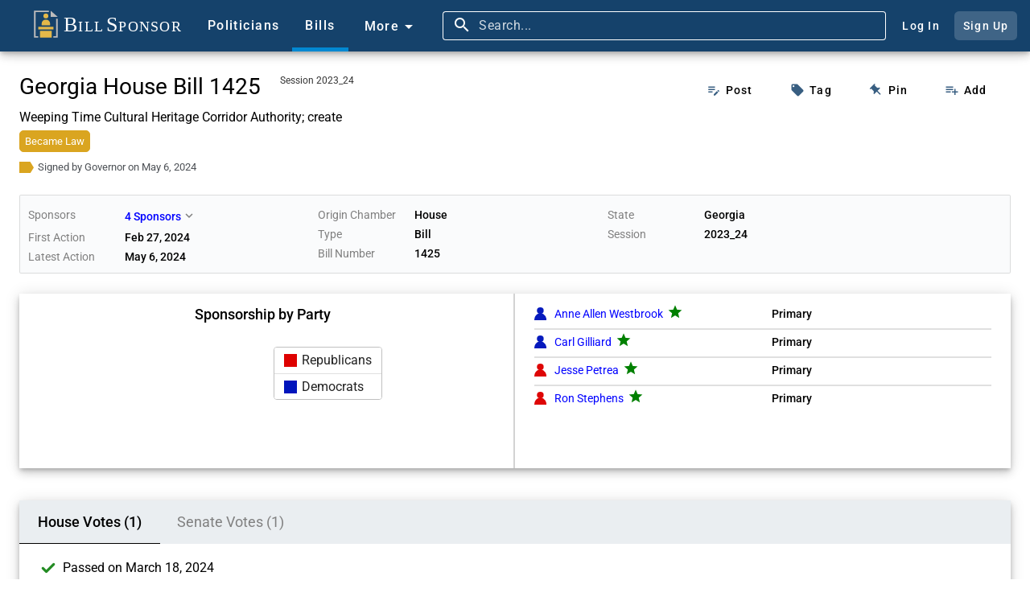

--- FILE ---
content_type: text/html;charset=UTF-8
request_url: https://www.billsponsor.com/bills/573209/georgia-house-bill-1425-session-2023_24
body_size: 86611
content:
<!DOCTYPE html><html lang="en" theme="automatic"><head>

  <!--Google Search Console ownership verification-->
  <meta name="google-site-verification" content="BektbXB71Xc59-ytKC2SBoiYvQFgTHuyhRJCiM4vEhI">

  <meta charset="utf-8">
  <title>HB 1425 - Georgia House (2023_24) - Weeping Time Cultural Heritage Corridor Authority; create - Bill Sponsor</title>
  <meta name="description" content="Analysis of public record to itemize the work of elected members of Congress in the United States of America, and provide an online tool for their constituents to spread the word about it. Take a look at what bills your senators and house representatives are working on today.">
  <meta name="keywords" content="united states, congress, government, bill, law, sponsor, senate, house of representatives, senator, election, ballot">
  <base href="/">

  <meta name="viewport" content="width=device-width, initial-scale=1">
  <link rel="icon" type="image/x-icon" href="favicon.ico?v=2">

  <!-- Facebook -->
  <meta property="og:type" content="website">
  <meta property="og:title" content="HB 1425 - Bill Sponsor">
  <meta property="og:description" content="Weeping Time Cultural Heritage Corridor Authority; create">
  <meta property="og:image" content="https://www.billsponsor.com/assets/images/bill_sponsor_logo.png">

  <!-- Twitter -->
  <meta name="twitter:card" content="summary">
  <meta name="twitter:site" content="@billsponsor">
  <meta name="twitter:title" content="HB 1425 - Bill Sponsor">
  <meta name="twitter:description" content="Weeping Time Cultural Heritage Corridor Authority; create">
  <meta name="twitter:image" content="https://www.billsponsor.com/assets/images/bill_sponsor_logo.png">

  <!--Font Awesome-->
  <link rel="stylesheet" href="https://cdnjs.cloudflare.com/ajax/libs/font-awesome/6.4.2/css/all.min.css" integrity="sha512-z3gLpd7yknf1YoNbCzqRKc4qyor8gaKU1qmn+CShxbuBusANI9QpRohGBreCFkKxLhei6S9CQXFEbbKuqLg0DA==" crossorigin="anonymous" referrerpolicy="no-referrer">

  <link rel="preconnect" href="https://fonts.googleapis.com">
  <link rel="preconnect" href="https://fonts.gstatic.com" crossorigin="">
  <style>@font-face{font-family:'Roboto';font-style:normal;font-weight:300;font-stretch:100%;font-display:swap;src:url(https://fonts.gstatic.com/s/roboto/v50/KFO7CnqEu92Fr1ME7kSn66aGLdTylUAMa3GUBGEe.woff2) format('woff2');unicode-range:U+0460-052F, U+1C80-1C8A, U+20B4, U+2DE0-2DFF, U+A640-A69F, U+FE2E-FE2F;}@font-face{font-family:'Roboto';font-style:normal;font-weight:300;font-stretch:100%;font-display:swap;src:url(https://fonts.gstatic.com/s/roboto/v50/KFO7CnqEu92Fr1ME7kSn66aGLdTylUAMa3iUBGEe.woff2) format('woff2');unicode-range:U+0301, U+0400-045F, U+0490-0491, U+04B0-04B1, U+2116;}@font-face{font-family:'Roboto';font-style:normal;font-weight:300;font-stretch:100%;font-display:swap;src:url(https://fonts.gstatic.com/s/roboto/v50/KFO7CnqEu92Fr1ME7kSn66aGLdTylUAMa3CUBGEe.woff2) format('woff2');unicode-range:U+1F00-1FFF;}@font-face{font-family:'Roboto';font-style:normal;font-weight:300;font-stretch:100%;font-display:swap;src:url(https://fonts.gstatic.com/s/roboto/v50/KFO7CnqEu92Fr1ME7kSn66aGLdTylUAMa3-UBGEe.woff2) format('woff2');unicode-range:U+0370-0377, U+037A-037F, U+0384-038A, U+038C, U+038E-03A1, U+03A3-03FF;}@font-face{font-family:'Roboto';font-style:normal;font-weight:300;font-stretch:100%;font-display:swap;src:url(https://fonts.gstatic.com/s/roboto/v50/KFO7CnqEu92Fr1ME7kSn66aGLdTylUAMawCUBGEe.woff2) format('woff2');unicode-range:U+0302-0303, U+0305, U+0307-0308, U+0310, U+0312, U+0315, U+031A, U+0326-0327, U+032C, U+032F-0330, U+0332-0333, U+0338, U+033A, U+0346, U+034D, U+0391-03A1, U+03A3-03A9, U+03B1-03C9, U+03D1, U+03D5-03D6, U+03F0-03F1, U+03F4-03F5, U+2016-2017, U+2034-2038, U+203C, U+2040, U+2043, U+2047, U+2050, U+2057, U+205F, U+2070-2071, U+2074-208E, U+2090-209C, U+20D0-20DC, U+20E1, U+20E5-20EF, U+2100-2112, U+2114-2115, U+2117-2121, U+2123-214F, U+2190, U+2192, U+2194-21AE, U+21B0-21E5, U+21F1-21F2, U+21F4-2211, U+2213-2214, U+2216-22FF, U+2308-230B, U+2310, U+2319, U+231C-2321, U+2336-237A, U+237C, U+2395, U+239B-23B7, U+23D0, U+23DC-23E1, U+2474-2475, U+25AF, U+25B3, U+25B7, U+25BD, U+25C1, U+25CA, U+25CC, U+25FB, U+266D-266F, U+27C0-27FF, U+2900-2AFF, U+2B0E-2B11, U+2B30-2B4C, U+2BFE, U+3030, U+FF5B, U+FF5D, U+1D400-1D7FF, U+1EE00-1EEFF;}@font-face{font-family:'Roboto';font-style:normal;font-weight:300;font-stretch:100%;font-display:swap;src:url(https://fonts.gstatic.com/s/roboto/v50/KFO7CnqEu92Fr1ME7kSn66aGLdTylUAMaxKUBGEe.woff2) format('woff2');unicode-range:U+0001-000C, U+000E-001F, U+007F-009F, U+20DD-20E0, U+20E2-20E4, U+2150-218F, U+2190, U+2192, U+2194-2199, U+21AF, U+21E6-21F0, U+21F3, U+2218-2219, U+2299, U+22C4-22C6, U+2300-243F, U+2440-244A, U+2460-24FF, U+25A0-27BF, U+2800-28FF, U+2921-2922, U+2981, U+29BF, U+29EB, U+2B00-2BFF, U+4DC0-4DFF, U+FFF9-FFFB, U+10140-1018E, U+10190-1019C, U+101A0, U+101D0-101FD, U+102E0-102FB, U+10E60-10E7E, U+1D2C0-1D2D3, U+1D2E0-1D37F, U+1F000-1F0FF, U+1F100-1F1AD, U+1F1E6-1F1FF, U+1F30D-1F30F, U+1F315, U+1F31C, U+1F31E, U+1F320-1F32C, U+1F336, U+1F378, U+1F37D, U+1F382, U+1F393-1F39F, U+1F3A7-1F3A8, U+1F3AC-1F3AF, U+1F3C2, U+1F3C4-1F3C6, U+1F3CA-1F3CE, U+1F3D4-1F3E0, U+1F3ED, U+1F3F1-1F3F3, U+1F3F5-1F3F7, U+1F408, U+1F415, U+1F41F, U+1F426, U+1F43F, U+1F441-1F442, U+1F444, U+1F446-1F449, U+1F44C-1F44E, U+1F453, U+1F46A, U+1F47D, U+1F4A3, U+1F4B0, U+1F4B3, U+1F4B9, U+1F4BB, U+1F4BF, U+1F4C8-1F4CB, U+1F4D6, U+1F4DA, U+1F4DF, U+1F4E3-1F4E6, U+1F4EA-1F4ED, U+1F4F7, U+1F4F9-1F4FB, U+1F4FD-1F4FE, U+1F503, U+1F507-1F50B, U+1F50D, U+1F512-1F513, U+1F53E-1F54A, U+1F54F-1F5FA, U+1F610, U+1F650-1F67F, U+1F687, U+1F68D, U+1F691, U+1F694, U+1F698, U+1F6AD, U+1F6B2, U+1F6B9-1F6BA, U+1F6BC, U+1F6C6-1F6CF, U+1F6D3-1F6D7, U+1F6E0-1F6EA, U+1F6F0-1F6F3, U+1F6F7-1F6FC, U+1F700-1F7FF, U+1F800-1F80B, U+1F810-1F847, U+1F850-1F859, U+1F860-1F887, U+1F890-1F8AD, U+1F8B0-1F8BB, U+1F8C0-1F8C1, U+1F900-1F90B, U+1F93B, U+1F946, U+1F984, U+1F996, U+1F9E9, U+1FA00-1FA6F, U+1FA70-1FA7C, U+1FA80-1FA89, U+1FA8F-1FAC6, U+1FACE-1FADC, U+1FADF-1FAE9, U+1FAF0-1FAF8, U+1FB00-1FBFF;}@font-face{font-family:'Roboto';font-style:normal;font-weight:300;font-stretch:100%;font-display:swap;src:url(https://fonts.gstatic.com/s/roboto/v50/KFO7CnqEu92Fr1ME7kSn66aGLdTylUAMa3OUBGEe.woff2) format('woff2');unicode-range:U+0102-0103, U+0110-0111, U+0128-0129, U+0168-0169, U+01A0-01A1, U+01AF-01B0, U+0300-0301, U+0303-0304, U+0308-0309, U+0323, U+0329, U+1EA0-1EF9, U+20AB;}@font-face{font-family:'Roboto';font-style:normal;font-weight:300;font-stretch:100%;font-display:swap;src:url(https://fonts.gstatic.com/s/roboto/v50/KFO7CnqEu92Fr1ME7kSn66aGLdTylUAMa3KUBGEe.woff2) format('woff2');unicode-range:U+0100-02BA, U+02BD-02C5, U+02C7-02CC, U+02CE-02D7, U+02DD-02FF, U+0304, U+0308, U+0329, U+1D00-1DBF, U+1E00-1E9F, U+1EF2-1EFF, U+2020, U+20A0-20AB, U+20AD-20C0, U+2113, U+2C60-2C7F, U+A720-A7FF;}@font-face{font-family:'Roboto';font-style:normal;font-weight:300;font-stretch:100%;font-display:swap;src:url(https://fonts.gstatic.com/s/roboto/v50/KFO7CnqEu92Fr1ME7kSn66aGLdTylUAMa3yUBA.woff2) format('woff2');unicode-range:U+0000-00FF, U+0131, U+0152-0153, U+02BB-02BC, U+02C6, U+02DA, U+02DC, U+0304, U+0308, U+0329, U+2000-206F, U+20AC, U+2122, U+2191, U+2193, U+2212, U+2215, U+FEFF, U+FFFD;}@font-face{font-family:'Roboto';font-style:normal;font-weight:400;font-stretch:100%;font-display:swap;src:url(https://fonts.gstatic.com/s/roboto/v50/KFO7CnqEu92Fr1ME7kSn66aGLdTylUAMa3GUBGEe.woff2) format('woff2');unicode-range:U+0460-052F, U+1C80-1C8A, U+20B4, U+2DE0-2DFF, U+A640-A69F, U+FE2E-FE2F;}@font-face{font-family:'Roboto';font-style:normal;font-weight:400;font-stretch:100%;font-display:swap;src:url(https://fonts.gstatic.com/s/roboto/v50/KFO7CnqEu92Fr1ME7kSn66aGLdTylUAMa3iUBGEe.woff2) format('woff2');unicode-range:U+0301, U+0400-045F, U+0490-0491, U+04B0-04B1, U+2116;}@font-face{font-family:'Roboto';font-style:normal;font-weight:400;font-stretch:100%;font-display:swap;src:url(https://fonts.gstatic.com/s/roboto/v50/KFO7CnqEu92Fr1ME7kSn66aGLdTylUAMa3CUBGEe.woff2) format('woff2');unicode-range:U+1F00-1FFF;}@font-face{font-family:'Roboto';font-style:normal;font-weight:400;font-stretch:100%;font-display:swap;src:url(https://fonts.gstatic.com/s/roboto/v50/KFO7CnqEu92Fr1ME7kSn66aGLdTylUAMa3-UBGEe.woff2) format('woff2');unicode-range:U+0370-0377, U+037A-037F, U+0384-038A, U+038C, U+038E-03A1, U+03A3-03FF;}@font-face{font-family:'Roboto';font-style:normal;font-weight:400;font-stretch:100%;font-display:swap;src:url(https://fonts.gstatic.com/s/roboto/v50/KFO7CnqEu92Fr1ME7kSn66aGLdTylUAMawCUBGEe.woff2) format('woff2');unicode-range:U+0302-0303, U+0305, U+0307-0308, U+0310, U+0312, U+0315, U+031A, U+0326-0327, U+032C, U+032F-0330, U+0332-0333, U+0338, U+033A, U+0346, U+034D, U+0391-03A1, U+03A3-03A9, U+03B1-03C9, U+03D1, U+03D5-03D6, U+03F0-03F1, U+03F4-03F5, U+2016-2017, U+2034-2038, U+203C, U+2040, U+2043, U+2047, U+2050, U+2057, U+205F, U+2070-2071, U+2074-208E, U+2090-209C, U+20D0-20DC, U+20E1, U+20E5-20EF, U+2100-2112, U+2114-2115, U+2117-2121, U+2123-214F, U+2190, U+2192, U+2194-21AE, U+21B0-21E5, U+21F1-21F2, U+21F4-2211, U+2213-2214, U+2216-22FF, U+2308-230B, U+2310, U+2319, U+231C-2321, U+2336-237A, U+237C, U+2395, U+239B-23B7, U+23D0, U+23DC-23E1, U+2474-2475, U+25AF, U+25B3, U+25B7, U+25BD, U+25C1, U+25CA, U+25CC, U+25FB, U+266D-266F, U+27C0-27FF, U+2900-2AFF, U+2B0E-2B11, U+2B30-2B4C, U+2BFE, U+3030, U+FF5B, U+FF5D, U+1D400-1D7FF, U+1EE00-1EEFF;}@font-face{font-family:'Roboto';font-style:normal;font-weight:400;font-stretch:100%;font-display:swap;src:url(https://fonts.gstatic.com/s/roboto/v50/KFO7CnqEu92Fr1ME7kSn66aGLdTylUAMaxKUBGEe.woff2) format('woff2');unicode-range:U+0001-000C, U+000E-001F, U+007F-009F, U+20DD-20E0, U+20E2-20E4, U+2150-218F, U+2190, U+2192, U+2194-2199, U+21AF, U+21E6-21F0, U+21F3, U+2218-2219, U+2299, U+22C4-22C6, U+2300-243F, U+2440-244A, U+2460-24FF, U+25A0-27BF, U+2800-28FF, U+2921-2922, U+2981, U+29BF, U+29EB, U+2B00-2BFF, U+4DC0-4DFF, U+FFF9-FFFB, U+10140-1018E, U+10190-1019C, U+101A0, U+101D0-101FD, U+102E0-102FB, U+10E60-10E7E, U+1D2C0-1D2D3, U+1D2E0-1D37F, U+1F000-1F0FF, U+1F100-1F1AD, U+1F1E6-1F1FF, U+1F30D-1F30F, U+1F315, U+1F31C, U+1F31E, U+1F320-1F32C, U+1F336, U+1F378, U+1F37D, U+1F382, U+1F393-1F39F, U+1F3A7-1F3A8, U+1F3AC-1F3AF, U+1F3C2, U+1F3C4-1F3C6, U+1F3CA-1F3CE, U+1F3D4-1F3E0, U+1F3ED, U+1F3F1-1F3F3, U+1F3F5-1F3F7, U+1F408, U+1F415, U+1F41F, U+1F426, U+1F43F, U+1F441-1F442, U+1F444, U+1F446-1F449, U+1F44C-1F44E, U+1F453, U+1F46A, U+1F47D, U+1F4A3, U+1F4B0, U+1F4B3, U+1F4B9, U+1F4BB, U+1F4BF, U+1F4C8-1F4CB, U+1F4D6, U+1F4DA, U+1F4DF, U+1F4E3-1F4E6, U+1F4EA-1F4ED, U+1F4F7, U+1F4F9-1F4FB, U+1F4FD-1F4FE, U+1F503, U+1F507-1F50B, U+1F50D, U+1F512-1F513, U+1F53E-1F54A, U+1F54F-1F5FA, U+1F610, U+1F650-1F67F, U+1F687, U+1F68D, U+1F691, U+1F694, U+1F698, U+1F6AD, U+1F6B2, U+1F6B9-1F6BA, U+1F6BC, U+1F6C6-1F6CF, U+1F6D3-1F6D7, U+1F6E0-1F6EA, U+1F6F0-1F6F3, U+1F6F7-1F6FC, U+1F700-1F7FF, U+1F800-1F80B, U+1F810-1F847, U+1F850-1F859, U+1F860-1F887, U+1F890-1F8AD, U+1F8B0-1F8BB, U+1F8C0-1F8C1, U+1F900-1F90B, U+1F93B, U+1F946, U+1F984, U+1F996, U+1F9E9, U+1FA00-1FA6F, U+1FA70-1FA7C, U+1FA80-1FA89, U+1FA8F-1FAC6, U+1FACE-1FADC, U+1FADF-1FAE9, U+1FAF0-1FAF8, U+1FB00-1FBFF;}@font-face{font-family:'Roboto';font-style:normal;font-weight:400;font-stretch:100%;font-display:swap;src:url(https://fonts.gstatic.com/s/roboto/v50/KFO7CnqEu92Fr1ME7kSn66aGLdTylUAMa3OUBGEe.woff2) format('woff2');unicode-range:U+0102-0103, U+0110-0111, U+0128-0129, U+0168-0169, U+01A0-01A1, U+01AF-01B0, U+0300-0301, U+0303-0304, U+0308-0309, U+0323, U+0329, U+1EA0-1EF9, U+20AB;}@font-face{font-family:'Roboto';font-style:normal;font-weight:400;font-stretch:100%;font-display:swap;src:url(https://fonts.gstatic.com/s/roboto/v50/KFO7CnqEu92Fr1ME7kSn66aGLdTylUAMa3KUBGEe.woff2) format('woff2');unicode-range:U+0100-02BA, U+02BD-02C5, U+02C7-02CC, U+02CE-02D7, U+02DD-02FF, U+0304, U+0308, U+0329, U+1D00-1DBF, U+1E00-1E9F, U+1EF2-1EFF, U+2020, U+20A0-20AB, U+20AD-20C0, U+2113, U+2C60-2C7F, U+A720-A7FF;}@font-face{font-family:'Roboto';font-style:normal;font-weight:400;font-stretch:100%;font-display:swap;src:url(https://fonts.gstatic.com/s/roboto/v50/KFO7CnqEu92Fr1ME7kSn66aGLdTylUAMa3yUBA.woff2) format('woff2');unicode-range:U+0000-00FF, U+0131, U+0152-0153, U+02BB-02BC, U+02C6, U+02DA, U+02DC, U+0304, U+0308, U+0329, U+2000-206F, U+20AC, U+2122, U+2191, U+2193, U+2212, U+2215, U+FEFF, U+FFFD;}@font-face{font-family:'Roboto';font-style:normal;font-weight:500;font-stretch:100%;font-display:swap;src:url(https://fonts.gstatic.com/s/roboto/v50/KFO7CnqEu92Fr1ME7kSn66aGLdTylUAMa3GUBGEe.woff2) format('woff2');unicode-range:U+0460-052F, U+1C80-1C8A, U+20B4, U+2DE0-2DFF, U+A640-A69F, U+FE2E-FE2F;}@font-face{font-family:'Roboto';font-style:normal;font-weight:500;font-stretch:100%;font-display:swap;src:url(https://fonts.gstatic.com/s/roboto/v50/KFO7CnqEu92Fr1ME7kSn66aGLdTylUAMa3iUBGEe.woff2) format('woff2');unicode-range:U+0301, U+0400-045F, U+0490-0491, U+04B0-04B1, U+2116;}@font-face{font-family:'Roboto';font-style:normal;font-weight:500;font-stretch:100%;font-display:swap;src:url(https://fonts.gstatic.com/s/roboto/v50/KFO7CnqEu92Fr1ME7kSn66aGLdTylUAMa3CUBGEe.woff2) format('woff2');unicode-range:U+1F00-1FFF;}@font-face{font-family:'Roboto';font-style:normal;font-weight:500;font-stretch:100%;font-display:swap;src:url(https://fonts.gstatic.com/s/roboto/v50/KFO7CnqEu92Fr1ME7kSn66aGLdTylUAMa3-UBGEe.woff2) format('woff2');unicode-range:U+0370-0377, U+037A-037F, U+0384-038A, U+038C, U+038E-03A1, U+03A3-03FF;}@font-face{font-family:'Roboto';font-style:normal;font-weight:500;font-stretch:100%;font-display:swap;src:url(https://fonts.gstatic.com/s/roboto/v50/KFO7CnqEu92Fr1ME7kSn66aGLdTylUAMawCUBGEe.woff2) format('woff2');unicode-range:U+0302-0303, U+0305, U+0307-0308, U+0310, U+0312, U+0315, U+031A, U+0326-0327, U+032C, U+032F-0330, U+0332-0333, U+0338, U+033A, U+0346, U+034D, U+0391-03A1, U+03A3-03A9, U+03B1-03C9, U+03D1, U+03D5-03D6, U+03F0-03F1, U+03F4-03F5, U+2016-2017, U+2034-2038, U+203C, U+2040, U+2043, U+2047, U+2050, U+2057, U+205F, U+2070-2071, U+2074-208E, U+2090-209C, U+20D0-20DC, U+20E1, U+20E5-20EF, U+2100-2112, U+2114-2115, U+2117-2121, U+2123-214F, U+2190, U+2192, U+2194-21AE, U+21B0-21E5, U+21F1-21F2, U+21F4-2211, U+2213-2214, U+2216-22FF, U+2308-230B, U+2310, U+2319, U+231C-2321, U+2336-237A, U+237C, U+2395, U+239B-23B7, U+23D0, U+23DC-23E1, U+2474-2475, U+25AF, U+25B3, U+25B7, U+25BD, U+25C1, U+25CA, U+25CC, U+25FB, U+266D-266F, U+27C0-27FF, U+2900-2AFF, U+2B0E-2B11, U+2B30-2B4C, U+2BFE, U+3030, U+FF5B, U+FF5D, U+1D400-1D7FF, U+1EE00-1EEFF;}@font-face{font-family:'Roboto';font-style:normal;font-weight:500;font-stretch:100%;font-display:swap;src:url(https://fonts.gstatic.com/s/roboto/v50/KFO7CnqEu92Fr1ME7kSn66aGLdTylUAMaxKUBGEe.woff2) format('woff2');unicode-range:U+0001-000C, U+000E-001F, U+007F-009F, U+20DD-20E0, U+20E2-20E4, U+2150-218F, U+2190, U+2192, U+2194-2199, U+21AF, U+21E6-21F0, U+21F3, U+2218-2219, U+2299, U+22C4-22C6, U+2300-243F, U+2440-244A, U+2460-24FF, U+25A0-27BF, U+2800-28FF, U+2921-2922, U+2981, U+29BF, U+29EB, U+2B00-2BFF, U+4DC0-4DFF, U+FFF9-FFFB, U+10140-1018E, U+10190-1019C, U+101A0, U+101D0-101FD, U+102E0-102FB, U+10E60-10E7E, U+1D2C0-1D2D3, U+1D2E0-1D37F, U+1F000-1F0FF, U+1F100-1F1AD, U+1F1E6-1F1FF, U+1F30D-1F30F, U+1F315, U+1F31C, U+1F31E, U+1F320-1F32C, U+1F336, U+1F378, U+1F37D, U+1F382, U+1F393-1F39F, U+1F3A7-1F3A8, U+1F3AC-1F3AF, U+1F3C2, U+1F3C4-1F3C6, U+1F3CA-1F3CE, U+1F3D4-1F3E0, U+1F3ED, U+1F3F1-1F3F3, U+1F3F5-1F3F7, U+1F408, U+1F415, U+1F41F, U+1F426, U+1F43F, U+1F441-1F442, U+1F444, U+1F446-1F449, U+1F44C-1F44E, U+1F453, U+1F46A, U+1F47D, U+1F4A3, U+1F4B0, U+1F4B3, U+1F4B9, U+1F4BB, U+1F4BF, U+1F4C8-1F4CB, U+1F4D6, U+1F4DA, U+1F4DF, U+1F4E3-1F4E6, U+1F4EA-1F4ED, U+1F4F7, U+1F4F9-1F4FB, U+1F4FD-1F4FE, U+1F503, U+1F507-1F50B, U+1F50D, U+1F512-1F513, U+1F53E-1F54A, U+1F54F-1F5FA, U+1F610, U+1F650-1F67F, U+1F687, U+1F68D, U+1F691, U+1F694, U+1F698, U+1F6AD, U+1F6B2, U+1F6B9-1F6BA, U+1F6BC, U+1F6C6-1F6CF, U+1F6D3-1F6D7, U+1F6E0-1F6EA, U+1F6F0-1F6F3, U+1F6F7-1F6FC, U+1F700-1F7FF, U+1F800-1F80B, U+1F810-1F847, U+1F850-1F859, U+1F860-1F887, U+1F890-1F8AD, U+1F8B0-1F8BB, U+1F8C0-1F8C1, U+1F900-1F90B, U+1F93B, U+1F946, U+1F984, U+1F996, U+1F9E9, U+1FA00-1FA6F, U+1FA70-1FA7C, U+1FA80-1FA89, U+1FA8F-1FAC6, U+1FACE-1FADC, U+1FADF-1FAE9, U+1FAF0-1FAF8, U+1FB00-1FBFF;}@font-face{font-family:'Roboto';font-style:normal;font-weight:500;font-stretch:100%;font-display:swap;src:url(https://fonts.gstatic.com/s/roboto/v50/KFO7CnqEu92Fr1ME7kSn66aGLdTylUAMa3OUBGEe.woff2) format('woff2');unicode-range:U+0102-0103, U+0110-0111, U+0128-0129, U+0168-0169, U+01A0-01A1, U+01AF-01B0, U+0300-0301, U+0303-0304, U+0308-0309, U+0323, U+0329, U+1EA0-1EF9, U+20AB;}@font-face{font-family:'Roboto';font-style:normal;font-weight:500;font-stretch:100%;font-display:swap;src:url(https://fonts.gstatic.com/s/roboto/v50/KFO7CnqEu92Fr1ME7kSn66aGLdTylUAMa3KUBGEe.woff2) format('woff2');unicode-range:U+0100-02BA, U+02BD-02C5, U+02C7-02CC, U+02CE-02D7, U+02DD-02FF, U+0304, U+0308, U+0329, U+1D00-1DBF, U+1E00-1E9F, U+1EF2-1EFF, U+2020, U+20A0-20AB, U+20AD-20C0, U+2113, U+2C60-2C7F, U+A720-A7FF;}@font-face{font-family:'Roboto';font-style:normal;font-weight:500;font-stretch:100%;font-display:swap;src:url(https://fonts.gstatic.com/s/roboto/v50/KFO7CnqEu92Fr1ME7kSn66aGLdTylUAMa3yUBA.woff2) format('woff2');unicode-range:U+0000-00FF, U+0131, U+0152-0153, U+02BB-02BC, U+02C6, U+02DA, U+02DC, U+0304, U+0308, U+0329, U+2000-206F, U+20AC, U+2122, U+2191, U+2193, U+2212, U+2215, U+FEFF, U+FFFD;}</style>
  <style>@font-face{font-family:'Material Icons';font-style:normal;font-weight:400;src:url(https://fonts.gstatic.com/s/materialicons/v145/flUhRq6tzZclQEJ-Vdg-IuiaDsNc.woff2) format('woff2');}.material-icons{font-family:'Material Icons';font-weight:normal;font-style:normal;font-size:24px;line-height:1;letter-spacing:normal;text-transform:none;display:inline-block;white-space:nowrap;word-wrap:normal;direction:ltr;-webkit-font-feature-settings:'liga';-webkit-font-smoothing:antialiased;}</style>

<link rel="stylesheet" href="styles-VFLABYJE.css"><style ng-app-id="ng">.app-toolbar[_ngcontent-ng-c2708714345]{top:0;left:0;width:100%!important;min-height:64px!important;height:64px!important}.app-toolbar-fixed[_ngcontent-ng-c2708714345]{position:fixed;z-index:2}.app-toolbar-not-fixed[_ngcontent-ng-c2708714345]{position:absolute;z-index:unset}.app-toolbar[_ngcontent-ng-c2708714345]   a[_ngcontent-ng-c2708714345]:hover{text-decoration:none}  .home-image-container .mat-button-focus-overlay{background-color:#e3e8ed}.home-image-container[_ngcontent-ng-c2708714345]{margin-left:8px}.home-image-text[_ngcontent-ng-c2708714345]{font-family:Times New Roman,Times,serif;color:#fff;font-size:18px;font-weight:400}.home-image-text-larger[_ngcontent-ng-c2708714345]{font-size:26px;padding-left:3px}.home-image-button[_ngcontent-ng-c2708714345]{border-radius:0;margin-right:0;height:64px}.home-image[_ngcontent-ng-c2708714345]{width:36px;height:34px;padding-right:2px;margin-bottom:5px}.home-small-image-button[_ngcontent-ng-c2708714345]{border-radius:0;margin-right:0;height:64px}.home-small-image[_ngcontent-ng-c2708714345]{width:32px;height:32px;margin-top:16px}  .toolbar-item .mat-button-focus-overlay{background-color:#e3e8ed}.toolbar-item[_ngcontent-ng-c2708714345], .more-menu-button[_ngcontent-ng-c2708714345], .account-button[_ngcontent-ng-c2708714345]{color:#fff}.toolbar-item[_ngcontent-ng-c2708714345], .more-menu-button[_ngcontent-ng-c2708714345]{border-radius:0;border-width:5px;font-family:Roboto,Helvetica Neue,sans-serif;height:64px}.more-menu-button[_ngcontent-ng-c2708714345]{padding-top:2px}.active-toolbar-item[_ngcontent-ng-c2708714345]{border-bottom-style:solid;border-bottom-color:#0288d1}.active-toolbar-item[_ngcontent-ng-c2708714345]     .mdc-button__label{margin-bottom:-5px}.bills-toolbar-item-container[_ngcontent-ng-c2708714345], .politicians-toolbar-item-container[_ngcontent-ng-c2708714345]{height:64px}.search-bar[_ngcontent-ng-c2708714345]{height:64px;display:inline;font-size:14px}  .search-button-container:hover{background-color:#385e81}.search-button[_ngcontent-ng-c2708714345], .ellipsis-button[_ngcontent-ng-c2708714345]{height:64px}.search-button[_ngcontent-ng-c2708714345]   .mat-icon[_ngcontent-ng-c2708714345], .ellipsis-button[_ngcontent-ng-c2708714345]   .mat-icon[_ngcontent-ng-c2708714345]{font-size:24px;height:24px;width:24px}.search-button[_ngcontent-ng-c2708714345]   .mat-icon[_ngcontent-ng-c2708714345], .ellipsis-button[_ngcontent-ng-c2708714345]   .mat-icon[_ngcontent-ng-c2708714345]{margin-right:0}.more-menu-content[_ngcontent-ng-c2708714345]{display:flex;flex-direction:column}.more-menu-content-container[_ngcontent-ng-c2708714345]{background-color:#f4f4f4;border-top-color:#323232;border-bottom-color:#d2d2d2;border-top-width:0;border-bottom-width:2px;position:absolute;z-index:1001}.more-menu-content-area[_ngcontent-ng-c2708714345]{float:left;margin:0}.more-menu-content-area-mobile[_ngcontent-ng-c2708714345]{padding:10px 10px 10px 30px}.more-content-close-button-mobile[_ngcontent-ng-c2708714345]{height:44px;color:#4c4c4c}.more-content-your-profile-button-mobile[_ngcontent-ng-c2708714345], .more-content-sign-out-button-mobile[_ngcontent-ng-c2708714345], .more-content-log-in-button-mobile[_ngcontent-ng-c2708714345], .more-content-sign-up-button-mobile[_ngcontent-ng-c2708714345]{background-color:#c7cdd3;color:#000;text-align:center;cursor:pointer;font-size:15px;padding-top:2px;padding-bottom:2px}.more-content-your-profile-button-mobile[_ngcontent-ng-c2708714345], .more-content-log-in-button-mobile[_ngcontent-ng-c2708714345]{margin-top:12px;margin-bottom:12px}.more-content-your-profile-button-mobile[_ngcontent-ng-c2708714345]:hover, .more-content-sign-out-button-mobile[_ngcontent-ng-c2708714345]:hover, .more-content-log-in-button-mobile[_ngcontent-ng-c2708714345]:hover, .more-content-sign-up-button-mobile[_ngcontent-ng-c2708714345]:hover{background-color:#b1b6bc}.account-button-container[_ngcontent-ng-c2708714345]   .mat-mdc-button[_ngcontent-ng-c2708714345]{padding:.75em;border-radius:.4em}.sign-up-button-container[_ngcontent-ng-c2708714345]   .mat-mdc-button[_ngcontent-ng-c2708714345]{background:#e3e8ed33}.account-button[_ngcontent-ng-c2708714345]{line-height:30px}.log-in-button[_ngcontent-ng-c2708714345]{margin-right:8px}.more-menu-content-area-site[_ngcontent-ng-c2708714345]{width:45%}.more-menu-content-area-site-inner-container[_ngcontent-ng-c2708714345]{float:right;margin:0}.more-menu-content-area-themes[_ngcontent-ng-c2708714345]{display:flex;flex-direction:column;width:23%}.more-menu-content-area-additional-content[_ngcontent-ng-c2708714345]{width:32%}.more-menu-content-area-themes-inner-container[_ngcontent-ng-c2708714345]{align-self:center;border-right-color:#d2d2d2;border-right-width:2px;border-right-style:solid;border-left-color:#d2d2d2;border-left-width:2px;border-left-style:solid}.more-content-separator-horizontal[_ngcontent-ng-c2708714345]{border-bottom-color:#d2d2d2;border-bottom-width:2px;border-bottom-style:solid;padding-bottom:10px}.more-menu-title[_ngcontent-ng-c2708714345]{color:#000;padding-bottom:6px}.more-content-text-first-row-item[_ngcontent-ng-c2708714345]{display:inline-block}.more-content-site-text[_ngcontent-ng-c2708714345], .more-content-theme-text[_ngcontent-ng-c2708714345], .more-content-additional-content-text[_ngcontent-ng-c2708714345]{padding:5px;border-radius:2px}.more-content-site-text[_ngcontent-ng-c2708714345]:hover, .more-content-theme-text[_ngcontent-ng-c2708714345]:hover, .more-content-additional-content-text[_ngcontent-ng-c2708714345]:hover{background-color:#d3d3d3;text-decoration:underline!important}.more-content-copyright-container[_ngcontent-ng-c2708714345]{color:#000;padding-top:5px}.more-menu-theme-radio-group[_ngcontent-ng-c2708714345]{display:flex;flex-direction:column}  .more-menu-theme-radio-group .mat-mdc-radio-button.mat-accent .mat-radio-inner-circle{background-color:#5b7b97}  .more-menu-theme-radio-group .mat-mdc-radio-button.mat-accent .mat-radio-outer-circle{border-color:#5b7b97}  .more-menu-theme-radio-group .mat-mdc-radio-button.mat-accent .mdc-radio__inner-circle,   .more-menu-theme-radio-group .mat-mdc-radio-button.mat-accent .mdc-radio__outer-circle{border-color:#5b7b97!important}.more-menu-theme-text[_ngcontent-ng-c2708714345]{font-size:16px;color:#000}.more-menu-themes-ie-warning[_ngcontent-ng-c2708714345]{font-size:12px;line-height:18px;color:gray}.logged-in-user-image-container[_ngcontent-ng-c2708714345]{height:64px;padding-top:14px;z-index:1001;cursor:pointer;padding-right:8px;padding-left:8px;box-sizing:border-box}.logged-in-user-image-container[_ngcontent-ng-c2708714345]:focus-visible{background-color:#385e81;outline:none}.logged-in-user-image-container[_ngcontent-ng-c2708714345]:hover{background-color:#385e81}  .logged-in-user-image-container .avatar{height:36px!important;width:36px!important;border:solid 1px;border-color:#385e81}  .logged-in-user-image-container .avatar-abbreviation{line-height:34px!important;font-size:16px}.remaining-space-filler[_ngcontent-ng-c2708714345]{flex:1 1 auto}.navMenuItem[_ngcontent-ng-c2708714345]{padding-left:20px;padding-bottom:10px}.announcement-banner-container[_ngcontent-ng-c2708714345]{position:relative}.announcement-banner-dismiss-button-container[_ngcontent-ng-c2708714345], .more-content-close-button-container-mobile[_ngcontent-ng-c2708714345]{top:0;right:0;position:absolute}.announcement-banner-dismiss-button[_ngcontent-ng-c2708714345]{height:44px;color:#d3d3d3}.main-page-container[_ngcontent-ng-c2708714345]{min-height:calc(100vh - 64px)}.main-page-container-autocomplete-opened[_ngcontent-ng-c2708714345]{opacity:.6}.toolbar-footer[_ngcontent-ng-c2708714345]{min-height:64px;padding-top:14px;padding-left:10px}.toolbar-footer-on-screen-initially[_ngcontent-ng-c2708714345]{position:fixed;bottom:0}.toolbar-footer-site-links[_ngcontent-ng-c2708714345]{margin-right:20px}.toolbar-footer-content-container[_ngcontent-ng-c2708714345]{height:36px;-ms-flex:0 0 1px;flex:0 0 1px}.toolbar-footer-content-separation[_ngcontent-ng-c2708714345]{padding-right:25px}.toolbar-footer-text[_ngcontent-ng-c2708714345]{display:block;line-height:36px;color:#fff9}.toolbar-footer-social-media-icon-image[_ngcontent-ng-c2708714345]{background-color:#15426b}.toolbar-footer-social-media-icon-image[_ngcontent-ng-c2708714345]:hover{background-color:#5b7b97}.mat-toolbar-row[_ngcontent-ng-c2708714345]{overflow-x:auto;overflow-y:hidden;height:100%}.mat-toolbar-row[_ngcontent-ng-c2708714345]::-webkit-scrollbar{background-color:#15426b;color:#aba499;width:.7rem;height:.5rem}.mat-toolbar-row[_ngcontent-ng-c2708714345]::-webkit-scrollbar-corner{background-color:#15426b}.mat-toolbar-row[_ngcontent-ng-c2708714345]::-webkit-scrollbar-thumb{background-color:#8aa1b5;border:.15rem solid transparent;border-radius:.35rem;background-clip:content-box}.mat-toolbar-row[_ngcontent-ng-c2708714345]::-webkit-scrollbar-thumb:hover{background-color:#ececec}@media (prefers-color-scheme: dark){[theme=automatic][_nghost-ng-c2708714345]   .more-menu-content-container[_ngcontent-ng-c2708714345], [theme=automatic]   [_nghost-ng-c2708714345]   .more-menu-content-container[_ngcontent-ng-c2708714345]{background-color:#424242;border-top-color:#5f5f5f;border-bottom-color:#5f5f5f}[theme=automatic][_nghost-ng-c2708714345]   .more-content-close-button-mobile[_ngcontent-ng-c2708714345], [theme=automatic]   [_nghost-ng-c2708714345]   .more-content-close-button-mobile[_ngcontent-ng-c2708714345]{color:#d3d3d3}[theme=automatic][_nghost-ng-c2708714345]   .more-content-your-profile-button-mobile[_ngcontent-ng-c2708714345], [theme=automatic]   [_nghost-ng-c2708714345]   .more-content-your-profile-button-mobile[_ngcontent-ng-c2708714345], [theme=automatic][_nghost-ng-c2708714345]   .more-content-sign-out-button-mobile[_ngcontent-ng-c2708714345], [theme=automatic]   [_nghost-ng-c2708714345]   .more-content-sign-out-button-mobile[_ngcontent-ng-c2708714345], [theme=automatic][_nghost-ng-c2708714345]   .more-content-log-in-button-mobile[_ngcontent-ng-c2708714345], [theme=automatic]   [_nghost-ng-c2708714345]   .more-content-log-in-button-mobile[_ngcontent-ng-c2708714345], [theme=automatic][_nghost-ng-c2708714345]   .more-content-sign-up-button-mobile[_ngcontent-ng-c2708714345], [theme=automatic]   [_nghost-ng-c2708714345]   .more-content-sign-up-button-mobile[_ngcontent-ng-c2708714345]{background-color:#565656;color:#fff}[theme=automatic][_nghost-ng-c2708714345]   .more-content-your-profile-button-mobile[_ngcontent-ng-c2708714345]:hover, [theme=automatic]   [_nghost-ng-c2708714345]   .more-content-your-profile-button-mobile[_ngcontent-ng-c2708714345]:hover, [theme=automatic][_nghost-ng-c2708714345]   .more-content-sign-out-button-mobile[_ngcontent-ng-c2708714345]:hover, [theme=automatic]   [_nghost-ng-c2708714345]   .more-content-sign-out-button-mobile[_ngcontent-ng-c2708714345]:hover, [theme=automatic][_nghost-ng-c2708714345]   .more-content-log-in-button-mobile[_ngcontent-ng-c2708714345]:hover, [theme=automatic]   [_nghost-ng-c2708714345]   .more-content-log-in-button-mobile[_ngcontent-ng-c2708714345]:hover, [theme=automatic][_nghost-ng-c2708714345]   .more-content-sign-up-button-mobile[_ngcontent-ng-c2708714345]:hover, [theme=automatic]   [_nghost-ng-c2708714345]   .more-content-sign-up-button-mobile[_ngcontent-ng-c2708714345]:hover{background-color:#5f5f5f}[theme=automatic][_nghost-ng-c2708714345]   .more-menu-content-area-themes-inner-container[_ngcontent-ng-c2708714345], [theme=automatic]   [_nghost-ng-c2708714345]   .more-menu-content-area-themes-inner-container[_ngcontent-ng-c2708714345]{border-right-color:#5f5f5f;border-left-color:#5f5f5f}[theme=automatic][_nghost-ng-c2708714345]   .more-content-separator-horizontal[_ngcontent-ng-c2708714345], [theme=automatic]   [_nghost-ng-c2708714345]   .more-content-separator-horizontal[_ngcontent-ng-c2708714345]{border-bottom-color:#5f5f5f}[theme=automatic][_nghost-ng-c2708714345]   .more-menu-title[_ngcontent-ng-c2708714345], [theme=automatic]   [_nghost-ng-c2708714345]   .more-menu-title[_ngcontent-ng-c2708714345]{color:#fff}[theme=automatic][_nghost-ng-c2708714345]   .more-content-site-text[_ngcontent-ng-c2708714345]:hover, [theme=automatic]   [_nghost-ng-c2708714345]   .more-content-site-text[_ngcontent-ng-c2708714345]:hover, [theme=automatic][_nghost-ng-c2708714345]   .more-content-theme-text[_ngcontent-ng-c2708714345]:hover, [theme=automatic]   [_nghost-ng-c2708714345]   .more-content-theme-text[_ngcontent-ng-c2708714345]:hover, [theme=automatic][_nghost-ng-c2708714345]   .more-content-additional-content-text[_ngcontent-ng-c2708714345]:hover, [theme=automatic]   [_nghost-ng-c2708714345]   .more-content-additional-content-text[_ngcontent-ng-c2708714345]:hover{background-color:#565656}[theme=automatic][_nghost-ng-c2708714345]   .more-menu-theme-text[_ngcontent-ng-c2708714345], [theme=automatic]   [_nghost-ng-c2708714345]   .more-menu-theme-text[_ngcontent-ng-c2708714345]{color:#fff}[theme=automatic][_nghost-ng-c2708714345]   .more-menu-themes-ie-warning[_ngcontent-ng-c2708714345], [theme=automatic]   [_nghost-ng-c2708714345]   .more-menu-themes-ie-warning[_ngcontent-ng-c2708714345]{color:#d3d3d3}[theme=automatic][_nghost-ng-c2708714345]   .more-content-copyright-container[_ngcontent-ng-c2708714345], [theme=automatic]   [_nghost-ng-c2708714345]   .more-content-copyright-container[_ngcontent-ng-c2708714345]{color:#fff}[theme=automatic][_nghost-ng-c2708714345]     .more-menu-theme-radio-group .mat-mdc-radio-button.mat-accent .mdc-radio__inner-circle, [theme=automatic]   [_nghost-ng-c2708714345]     .more-menu-theme-radio-group .mat-mdc-radio-button.mat-accent .mdc-radio__inner-circle, [theme=automatic][_nghost-ng-c2708714345]     .more-menu-theme-radio-group .mat-mdc-radio-button.mat-accent .mdc-radio__outer-circle, [theme=automatic]   [_nghost-ng-c2708714345]     .more-menu-theme-radio-group .mat-mdc-radio-button.mat-accent .mdc-radio__outer-circle{border-color:#f7f8fd!important}}[theme=dark][_nghost-ng-c2708714345]   .more-menu-content-container[_ngcontent-ng-c2708714345], [theme=dark]   [_nghost-ng-c2708714345]   .more-menu-content-container[_ngcontent-ng-c2708714345]{background-color:#424242;border-top-color:#5f5f5f;border-bottom-color:#5f5f5f}[theme=dark][_nghost-ng-c2708714345]   .more-content-close-button-mobile[_ngcontent-ng-c2708714345], [theme=dark]   [_nghost-ng-c2708714345]   .more-content-close-button-mobile[_ngcontent-ng-c2708714345]{color:#d3d3d3}[theme=dark][_nghost-ng-c2708714345]   .more-content-your-profile-button-mobile[_ngcontent-ng-c2708714345], [theme=dark]   [_nghost-ng-c2708714345]   .more-content-your-profile-button-mobile[_ngcontent-ng-c2708714345], [theme=dark][_nghost-ng-c2708714345]   .more-content-sign-out-button-mobile[_ngcontent-ng-c2708714345], [theme=dark]   [_nghost-ng-c2708714345]   .more-content-sign-out-button-mobile[_ngcontent-ng-c2708714345], [theme=dark][_nghost-ng-c2708714345]   .more-content-log-in-button-mobile[_ngcontent-ng-c2708714345], [theme=dark]   [_nghost-ng-c2708714345]   .more-content-log-in-button-mobile[_ngcontent-ng-c2708714345], [theme=dark][_nghost-ng-c2708714345]   .more-content-sign-up-button-mobile[_ngcontent-ng-c2708714345], [theme=dark]   [_nghost-ng-c2708714345]   .more-content-sign-up-button-mobile[_ngcontent-ng-c2708714345]{background-color:#565656;color:#fff}[theme=dark][_nghost-ng-c2708714345]   .more-content-your-profile-button-mobile[_ngcontent-ng-c2708714345]:hover, [theme=dark]   [_nghost-ng-c2708714345]   .more-content-your-profile-button-mobile[_ngcontent-ng-c2708714345]:hover, [theme=dark][_nghost-ng-c2708714345]   .more-content-sign-out-button-mobile[_ngcontent-ng-c2708714345]:hover, [theme=dark]   [_nghost-ng-c2708714345]   .more-content-sign-out-button-mobile[_ngcontent-ng-c2708714345]:hover, [theme=dark][_nghost-ng-c2708714345]   .more-content-log-in-button-mobile[_ngcontent-ng-c2708714345]:hover, [theme=dark]   [_nghost-ng-c2708714345]   .more-content-log-in-button-mobile[_ngcontent-ng-c2708714345]:hover, [theme=dark][_nghost-ng-c2708714345]   .more-content-sign-up-button-mobile[_ngcontent-ng-c2708714345]:hover, [theme=dark]   [_nghost-ng-c2708714345]   .more-content-sign-up-button-mobile[_ngcontent-ng-c2708714345]:hover{background-color:#5f5f5f}[theme=dark][_nghost-ng-c2708714345]   .more-menu-content-area-themes-inner-container[_ngcontent-ng-c2708714345], [theme=dark]   [_nghost-ng-c2708714345]   .more-menu-content-area-themes-inner-container[_ngcontent-ng-c2708714345]{border-right-color:#5f5f5f;border-left-color:#5f5f5f}[theme=dark][_nghost-ng-c2708714345]   .more-content-separator-horizontal[_ngcontent-ng-c2708714345], [theme=dark]   [_nghost-ng-c2708714345]   .more-content-separator-horizontal[_ngcontent-ng-c2708714345]{border-bottom-color:#5f5f5f}[theme=dark][_nghost-ng-c2708714345]   .more-menu-title[_ngcontent-ng-c2708714345], [theme=dark]   [_nghost-ng-c2708714345]   .more-menu-title[_ngcontent-ng-c2708714345]{color:#fff}[theme=dark][_nghost-ng-c2708714345]   .more-content-site-text[_ngcontent-ng-c2708714345]:hover, [theme=dark]   [_nghost-ng-c2708714345]   .more-content-site-text[_ngcontent-ng-c2708714345]:hover, [theme=dark][_nghost-ng-c2708714345]   .more-content-theme-text[_ngcontent-ng-c2708714345]:hover, [theme=dark]   [_nghost-ng-c2708714345]   .more-content-theme-text[_ngcontent-ng-c2708714345]:hover, [theme=dark][_nghost-ng-c2708714345]   .more-content-additional-content-text[_ngcontent-ng-c2708714345]:hover, [theme=dark]   [_nghost-ng-c2708714345]   .more-content-additional-content-text[_ngcontent-ng-c2708714345]:hover{background-color:#565656}[theme=dark][_nghost-ng-c2708714345]   .more-menu-theme-text[_ngcontent-ng-c2708714345], [theme=dark]   [_nghost-ng-c2708714345]   .more-menu-theme-text[_ngcontent-ng-c2708714345]{color:#fff}[theme=dark][_nghost-ng-c2708714345]   .more-menu-themes-ie-warning[_ngcontent-ng-c2708714345], [theme=dark]   [_nghost-ng-c2708714345]   .more-menu-themes-ie-warning[_ngcontent-ng-c2708714345]{color:#d3d3d3}[theme=dark][_nghost-ng-c2708714345]   .more-content-copyright-container[_ngcontent-ng-c2708714345], [theme=dark]   [_nghost-ng-c2708714345]   .more-content-copyright-container[_ngcontent-ng-c2708714345]{color:#fff}[theme=dark][_nghost-ng-c2708714345]     .more-menu-theme-radio-group .mat-mdc-radio-button.mat-accent .mdc-radio__inner-circle, [theme=dark]   [_nghost-ng-c2708714345]     .more-menu-theme-radio-group .mat-mdc-radio-button.mat-accent .mdc-radio__inner-circle, [theme=dark][_nghost-ng-c2708714345]     .more-menu-theme-radio-group .mat-mdc-radio-button.mat-accent .mdc-radio__outer-circle, [theme=dark]   [_nghost-ng-c2708714345]     .more-menu-theme-radio-group .mat-mdc-radio-button.mat-accent .mdc-radio__outer-circle{border-color:#f7f8fd!important}@media not all and (min-width: 600px){  .home-small-image-container .mat-mdc-button{width:48px;min-width:1px}  .bills-toolbar-item-container .mat-mdc-button{width:54px;min-width:1px}  .search-button-container .mat-mdc-button{width:48px;min-width:1px}  .ellipsis-button-container .mat-mdc-button{width:48px;min-width:1px}.home-small-image-button[_ngcontent-ng-c2708714345]{margin-left:2px;margin-right:6px}  .app-toolbar .mat-toolbar-row{padding-left:0;padding-right:0}.toolbar-item[_ngcontent-ng-c2708714345], .more-menu-button[_ngcontent-ng-c2708714345], account-button[_ngcontent-ng-c2708714345]{font-size:14px}.more-menu-button-container[_ngcontent-ng-c2708714345]{order:1}  .more-menu-button-container .mat-mdc-button{padding-right:0!important;padding-left:0!important}  .app-toolbar .mat-mdc-button{padding-left:0;padding-right:0}.more-menu-title[_ngcontent-ng-c2708714345]{font-size:18px}.more-menu-theme-radio-button[_ngcontent-ng-c2708714345]{margin:4px 10px 0 5px}.more-menu-theme-text[_ngcontent-ng-c2708714345]{font-size:13px}.announcement-banner-text[_ngcontent-ng-c2708714345]{font-size:14px}.toolbar-footer-text[_ngcontent-ng-c2708714345]{font-size:12px}}@media only screen and (min-width: 600px){.home-small-image-button[_ngcontent-ng-c2708714345]{margin-left:4px}.toolbar-item[_ngcontent-ng-c2708714345], .more-menu-button[_ngcontent-ng-c2708714345], account-button[_ngcontent-ng-c2708714345]{font-size:16px}.more-menu-button-container[_ngcontent-ng-c2708714345]{order:0}  .more-menu-button-container .mat-mdc-button{padding-right:12px!important;padding-left:20px!important}  .app-toolbar .mat-mdc-button{padding-left:16px;padding-right:16px}.more-menu-content[_ngcontent-ng-c2708714345]{flex-direction:row}.more-menu-title[_ngcontent-ng-c2708714345]{font-size:20px}.more-menu-theme-radio-button[_ngcontent-ng-c2708714345]{margin:6px 10px 8px 5px}.more-menu-theme-text[_ngcontent-ng-c2708714345], .announcement-banner-text[_ngcontent-ng-c2708714345]{font-size:16px}.toolbar-footer-text[_ngcontent-ng-c2708714345]{font-size:14px}}@media not all and (min-width: 960px){.search-bar-container[_ngcontent-ng-c2708714345]{padding-left:0;padding-right:0}.more-menu-content-area[_ngcontent-ng-c2708714345]{padding:10px 0}.more-menu-content-area-additional-content-inner-container[_ngcontent-ng-c2708714345]{padding-left:10px}.more-menu-content-area-themes-inner-container[_ngcontent-ng-c2708714345]{padding-right:5px;padding-left:10px}.more-content-text-first-row-item[_ngcontent-ng-c2708714345]{min-width:110px;width:110px}.more-content-site-text[_ngcontent-ng-c2708714345]{font-size:13px}.more-content-theme-text[_ngcontent-ng-c2708714345], .more-content-additional-content-text[_ngcontent-ng-c2708714345]{font-size:14px}.more-content-copyright-container[_ngcontent-ng-c2708714345]{font-size:11px}}@media only screen and (min-width: 960px){.search-bar-container[_ngcontent-ng-c2708714345]{padding-left:18px;padding-right:10px}.more-menu-content[_ngcontent-ng-c2708714345]{padding:1em 0}.more-menu-content-area[_ngcontent-ng-c2708714345]{padding:10px 0}.more-menu-content-area-themes-inner-container[_ngcontent-ng-c2708714345]{padding-right:40px;padding-left:40px}.more-menu-title[_ngcontent-ng-c2708714345]{font-size:22px}.more-content-text-first-row-item[_ngcontent-ng-c2708714345]{min-width:155px;width:155px}.more-content-site-text[_ngcontent-ng-c2708714345]{font-size:14px}.more-content-theme-text[_ngcontent-ng-c2708714345], .more-content-additional-content-text[_ngcontent-ng-c2708714345]{font-size:15px}.more-content-copyright-container[_ngcontent-ng-c2708714345]{font-size:12px}}</style><style ng-app-id="ng">.mat-toolbar{background:var(--mat-toolbar-container-background-color, var(--mat-sys-surface));color:var(--mat-toolbar-container-text-color, var(--mat-sys-on-surface))}.mat-toolbar,.mat-toolbar h1,.mat-toolbar h2,.mat-toolbar h3,.mat-toolbar h4,.mat-toolbar h5,.mat-toolbar h6{font-family:var(--mat-toolbar-title-text-font, var(--mat-sys-title-large-font));font-size:var(--mat-toolbar-title-text-size, var(--mat-sys-title-large-size));line-height:var(--mat-toolbar-title-text-line-height, var(--mat-sys-title-large-line-height));font-weight:var(--mat-toolbar-title-text-weight, var(--mat-sys-title-large-weight));letter-spacing:var(--mat-toolbar-title-text-tracking, var(--mat-sys-title-large-tracking));margin:0}@media(forced-colors: active){.mat-toolbar{outline:solid 1px}}.mat-toolbar .mat-form-field-underline,.mat-toolbar .mat-form-field-ripple,.mat-toolbar .mat-focused .mat-form-field-ripple{background-color:currentColor}.mat-toolbar .mat-form-field-label,.mat-toolbar .mat-focused .mat-form-field-label,.mat-toolbar .mat-select-value,.mat-toolbar .mat-select-arrow,.mat-toolbar .mat-form-field.mat-focused .mat-select-arrow{color:inherit}.mat-toolbar .mat-input-element{caret-color:currentColor}.mat-toolbar .mat-mdc-button-base.mat-mdc-button-base.mat-unthemed{--mdc-text-button-label-text-color:var(--mat-toolbar-container-text-color, var(--mat-sys-on-surface));--mdc-outlined-button-label-text-color:var(--mat-toolbar-container-text-color, var(--mat-sys-on-surface))}.mat-toolbar-row,.mat-toolbar-single-row{display:flex;box-sizing:border-box;padding:0 16px;width:100%;flex-direction:row;align-items:center;white-space:nowrap;height:var(--mat-toolbar-standard-height, 64px)}@media(max-width: 599px){.mat-toolbar-row,.mat-toolbar-single-row{height:var(--mat-toolbar-mobile-height, 56px)}}.mat-toolbar-multiple-rows{display:flex;box-sizing:border-box;flex-direction:column;width:100%;min-height:var(--mat-toolbar-standard-height, 64px)}@media(max-width: 599px){.mat-toolbar-multiple-rows{min-height:var(--mat-toolbar-mobile-height, 56px)}}</style><style ng-app-id="ng">.mat-mdc-button-base{text-decoration:none}.mdc-button{-webkit-user-select:none;user-select:none;position:relative;display:inline-flex;align-items:center;justify-content:center;box-sizing:border-box;min-width:64px;border:none;outline:none;line-height:inherit;-webkit-appearance:none;overflow:visible;vertical-align:middle;background:rgba(0,0,0,0);padding:0 8px}.mdc-button::-moz-focus-inner{padding:0;border:0}.mdc-button:active{outline:none}.mdc-button:hover{cursor:pointer}.mdc-button:disabled{cursor:default;pointer-events:none}.mdc-button[hidden]{display:none}.mdc-button .mdc-button__label{position:relative}.mat-mdc-button{padding:0 var(--mat-text-button-horizontal-padding, 12px);height:var(--mdc-text-button-container-height, 40px);font-family:var(--mdc-text-button-label-text-font, var(--mat-sys-label-large-font));font-size:var(--mdc-text-button-label-text-size, var(--mat-sys-label-large-size));letter-spacing:var(--mdc-text-button-label-text-tracking, var(--mat-sys-label-large-tracking));text-transform:var(--mdc-text-button-label-text-transform);font-weight:var(--mdc-text-button-label-text-weight, var(--mat-sys-label-large-weight))}.mat-mdc-button,.mat-mdc-button .mdc-button__ripple{border-radius:var(--mdc-text-button-container-shape, var(--mat-sys-corner-full))}.mat-mdc-button:not(:disabled){color:var(--mdc-text-button-label-text-color, var(--mat-sys-primary))}.mat-mdc-button[disabled],.mat-mdc-button.mat-mdc-button-disabled{cursor:default;pointer-events:none;color:var(--mdc-text-button-disabled-label-text-color, color-mix(in srgb, var(--mat-sys-on-surface) 38%, transparent))}.mat-mdc-button.mat-mdc-button-disabled-interactive{pointer-events:auto}.mat-mdc-button:has(.material-icons,mat-icon,[matButtonIcon]){padding:0 var(--mat-text-button-with-icon-horizontal-padding, 16px)}.mat-mdc-button>.mat-icon{margin-right:var(--mat-text-button-icon-spacing, 8px);margin-left:var(--mat-text-button-icon-offset, -4px)}[dir=rtl] .mat-mdc-button>.mat-icon{margin-right:var(--mat-text-button-icon-offset, -4px);margin-left:var(--mat-text-button-icon-spacing, 8px)}.mat-mdc-button .mdc-button__label+.mat-icon{margin-right:var(--mat-text-button-icon-offset, -4px);margin-left:var(--mat-text-button-icon-spacing, 8px)}[dir=rtl] .mat-mdc-button .mdc-button__label+.mat-icon{margin-right:var(--mat-text-button-icon-spacing, 8px);margin-left:var(--mat-text-button-icon-offset, -4px)}.mat-mdc-button .mat-ripple-element{background-color:var(--mat-text-button-ripple-color, color-mix(in srgb, var(--mat-sys-primary) calc(var(--mat-sys-pressed-state-layer-opacity) * 100%), transparent))}.mat-mdc-button .mat-mdc-button-persistent-ripple::before{background-color:var(--mat-text-button-state-layer-color, var(--mat-sys-primary))}.mat-mdc-button.mat-mdc-button-disabled .mat-mdc-button-persistent-ripple::before{background-color:var(--mat-text-button-disabled-state-layer-color, var(--mat-sys-on-surface-variant))}.mat-mdc-button:hover .mat-mdc-button-persistent-ripple::before{opacity:var(--mat-text-button-hover-state-layer-opacity, var(--mat-sys-hover-state-layer-opacity))}.mat-mdc-button.cdk-program-focused .mat-mdc-button-persistent-ripple::before,.mat-mdc-button.cdk-keyboard-focused .mat-mdc-button-persistent-ripple::before,.mat-mdc-button.mat-mdc-button-disabled-interactive:focus .mat-mdc-button-persistent-ripple::before{opacity:var(--mat-text-button-focus-state-layer-opacity, var(--mat-sys-focus-state-layer-opacity))}.mat-mdc-button:active .mat-mdc-button-persistent-ripple::before{opacity:var(--mat-text-button-pressed-state-layer-opacity, var(--mat-sys-pressed-state-layer-opacity))}.mat-mdc-button .mat-mdc-button-touch-target{position:absolute;top:50%;height:48px;left:0;right:0;transform:translateY(-50%);display:var(--mat-text-button-touch-target-display, block)}.mat-mdc-unelevated-button{transition:box-shadow 280ms cubic-bezier(0.4, 0, 0.2, 1);height:var(--mdc-filled-button-container-height, 40px);font-family:var(--mdc-filled-button-label-text-font, var(--mat-sys-label-large-font));font-size:var(--mdc-filled-button-label-text-size, var(--mat-sys-label-large-size));letter-spacing:var(--mdc-filled-button-label-text-tracking, var(--mat-sys-label-large-tracking));text-transform:var(--mdc-filled-button-label-text-transform);font-weight:var(--mdc-filled-button-label-text-weight, var(--mat-sys-label-large-weight));padding:0 var(--mat-filled-button-horizontal-padding, 24px)}.mat-mdc-unelevated-button>.mat-icon{margin-right:var(--mat-filled-button-icon-spacing, 8px);margin-left:var(--mat-filled-button-icon-offset, -8px)}[dir=rtl] .mat-mdc-unelevated-button>.mat-icon{margin-right:var(--mat-filled-button-icon-offset, -8px);margin-left:var(--mat-filled-button-icon-spacing, 8px)}.mat-mdc-unelevated-button .mdc-button__label+.mat-icon{margin-right:var(--mat-filled-button-icon-offset, -8px);margin-left:var(--mat-filled-button-icon-spacing, 8px)}[dir=rtl] .mat-mdc-unelevated-button .mdc-button__label+.mat-icon{margin-right:var(--mat-filled-button-icon-spacing, 8px);margin-left:var(--mat-filled-button-icon-offset, -8px)}.mat-mdc-unelevated-button .mat-ripple-element{background-color:var(--mat-filled-button-ripple-color, color-mix(in srgb, var(--mat-sys-on-primary) calc(var(--mat-sys-pressed-state-layer-opacity) * 100%), transparent))}.mat-mdc-unelevated-button .mat-mdc-button-persistent-ripple::before{background-color:var(--mat-filled-button-state-layer-color, var(--mat-sys-on-primary))}.mat-mdc-unelevated-button.mat-mdc-button-disabled .mat-mdc-button-persistent-ripple::before{background-color:var(--mat-filled-button-disabled-state-layer-color, var(--mat-sys-on-surface-variant))}.mat-mdc-unelevated-button:hover .mat-mdc-button-persistent-ripple::before{opacity:var(--mat-filled-button-hover-state-layer-opacity, var(--mat-sys-hover-state-layer-opacity))}.mat-mdc-unelevated-button.cdk-program-focused .mat-mdc-button-persistent-ripple::before,.mat-mdc-unelevated-button.cdk-keyboard-focused .mat-mdc-button-persistent-ripple::before,.mat-mdc-unelevated-button.mat-mdc-button-disabled-interactive:focus .mat-mdc-button-persistent-ripple::before{opacity:var(--mat-filled-button-focus-state-layer-opacity, var(--mat-sys-focus-state-layer-opacity))}.mat-mdc-unelevated-button:active .mat-mdc-button-persistent-ripple::before{opacity:var(--mat-filled-button-pressed-state-layer-opacity, var(--mat-sys-pressed-state-layer-opacity))}.mat-mdc-unelevated-button .mat-mdc-button-touch-target{position:absolute;top:50%;height:48px;left:0;right:0;transform:translateY(-50%);display:var(--mat-filled-button-touch-target-display, block)}.mat-mdc-unelevated-button:not(:disabled){color:var(--mdc-filled-button-label-text-color, var(--mat-sys-on-primary));background-color:var(--mdc-filled-button-container-color, var(--mat-sys-primary))}.mat-mdc-unelevated-button,.mat-mdc-unelevated-button .mdc-button__ripple{border-radius:var(--mdc-filled-button-container-shape, var(--mat-sys-corner-full))}.mat-mdc-unelevated-button[disabled],.mat-mdc-unelevated-button.mat-mdc-button-disabled{cursor:default;pointer-events:none;color:var(--mdc-filled-button-disabled-label-text-color, color-mix(in srgb, var(--mat-sys-on-surface) 38%, transparent));background-color:var(--mdc-filled-button-disabled-container-color, color-mix(in srgb, var(--mat-sys-on-surface) 12%, transparent))}.mat-mdc-unelevated-button.mat-mdc-button-disabled-interactive{pointer-events:auto}.mat-mdc-raised-button{transition:box-shadow 280ms cubic-bezier(0.4, 0, 0.2, 1);box-shadow:var(--mdc-protected-button-container-elevation-shadow, var(--mat-sys-level1));height:var(--mdc-protected-button-container-height, 40px);font-family:var(--mdc-protected-button-label-text-font, var(--mat-sys-label-large-font));font-size:var(--mdc-protected-button-label-text-size, var(--mat-sys-label-large-size));letter-spacing:var(--mdc-protected-button-label-text-tracking, var(--mat-sys-label-large-tracking));text-transform:var(--mdc-protected-button-label-text-transform);font-weight:var(--mdc-protected-button-label-text-weight, var(--mat-sys-label-large-weight));padding:0 var(--mat-protected-button-horizontal-padding, 24px)}.mat-mdc-raised-button>.mat-icon{margin-right:var(--mat-protected-button-icon-spacing, 8px);margin-left:var(--mat-protected-button-icon-offset, -8px)}[dir=rtl] .mat-mdc-raised-button>.mat-icon{margin-right:var(--mat-protected-button-icon-offset, -8px);margin-left:var(--mat-protected-button-icon-spacing, 8px)}.mat-mdc-raised-button .mdc-button__label+.mat-icon{margin-right:var(--mat-protected-button-icon-offset, -8px);margin-left:var(--mat-protected-button-icon-spacing, 8px)}[dir=rtl] .mat-mdc-raised-button .mdc-button__label+.mat-icon{margin-right:var(--mat-protected-button-icon-spacing, 8px);margin-left:var(--mat-protected-button-icon-offset, -8px)}.mat-mdc-raised-button .mat-ripple-element{background-color:var(--mat-protected-button-ripple-color, color-mix(in srgb, var(--mat-sys-primary) calc(var(--mat-sys-pressed-state-layer-opacity) * 100%), transparent))}.mat-mdc-raised-button .mat-mdc-button-persistent-ripple::before{background-color:var(--mat-protected-button-state-layer-color, var(--mat-sys-primary))}.mat-mdc-raised-button.mat-mdc-button-disabled .mat-mdc-button-persistent-ripple::before{background-color:var(--mat-protected-button-disabled-state-layer-color, var(--mat-sys-on-surface-variant))}.mat-mdc-raised-button:hover .mat-mdc-button-persistent-ripple::before{opacity:var(--mat-protected-button-hover-state-layer-opacity, var(--mat-sys-hover-state-layer-opacity))}.mat-mdc-raised-button.cdk-program-focused .mat-mdc-button-persistent-ripple::before,.mat-mdc-raised-button.cdk-keyboard-focused .mat-mdc-button-persistent-ripple::before,.mat-mdc-raised-button.mat-mdc-button-disabled-interactive:focus .mat-mdc-button-persistent-ripple::before{opacity:var(--mat-protected-button-focus-state-layer-opacity, var(--mat-sys-focus-state-layer-opacity))}.mat-mdc-raised-button:active .mat-mdc-button-persistent-ripple::before{opacity:var(--mat-protected-button-pressed-state-layer-opacity, var(--mat-sys-pressed-state-layer-opacity))}.mat-mdc-raised-button .mat-mdc-button-touch-target{position:absolute;top:50%;height:48px;left:0;right:0;transform:translateY(-50%);display:var(--mat-protected-button-touch-target-display, block)}.mat-mdc-raised-button:not(:disabled){color:var(--mdc-protected-button-label-text-color, var(--mat-sys-primary));background-color:var(--mdc-protected-button-container-color, var(--mat-sys-surface))}.mat-mdc-raised-button,.mat-mdc-raised-button .mdc-button__ripple{border-radius:var(--mdc-protected-button-container-shape, var(--mat-sys-corner-full))}.mat-mdc-raised-button:hover{box-shadow:var(--mdc-protected-button-hover-container-elevation-shadow, var(--mat-sys-level2))}.mat-mdc-raised-button:focus{box-shadow:var(--mdc-protected-button-focus-container-elevation-shadow, var(--mat-sys-level1))}.mat-mdc-raised-button:active,.mat-mdc-raised-button:focus:active{box-shadow:var(--mdc-protected-button-pressed-container-elevation-shadow, var(--mat-sys-level1))}.mat-mdc-raised-button[disabled],.mat-mdc-raised-button.mat-mdc-button-disabled{cursor:default;pointer-events:none;color:var(--mdc-protected-button-disabled-label-text-color, color-mix(in srgb, var(--mat-sys-on-surface) 38%, transparent));background-color:var(--mdc-protected-button-disabled-container-color, color-mix(in srgb, var(--mat-sys-on-surface) 12%, transparent))}.mat-mdc-raised-button[disabled].mat-mdc-button-disabled,.mat-mdc-raised-button.mat-mdc-button-disabled.mat-mdc-button-disabled{box-shadow:var(--mdc-protected-button-disabled-container-elevation-shadow, var(--mat-sys-level0))}.mat-mdc-raised-button.mat-mdc-button-disabled-interactive{pointer-events:auto}.mat-mdc-outlined-button{border-style:solid;transition:border 280ms cubic-bezier(0.4, 0, 0.2, 1);height:var(--mdc-outlined-button-container-height, 40px);font-family:var(--mdc-outlined-button-label-text-font, var(--mat-sys-label-large-font));font-size:var(--mdc-outlined-button-label-text-size, var(--mat-sys-label-large-size));letter-spacing:var(--mdc-outlined-button-label-text-tracking, var(--mat-sys-label-large-tracking));text-transform:var(--mdc-outlined-button-label-text-transform);font-weight:var(--mdc-outlined-button-label-text-weight, var(--mat-sys-label-large-weight));border-radius:var(--mdc-outlined-button-container-shape, var(--mat-sys-corner-full));border-width:var(--mdc-outlined-button-outline-width, 1px);padding:0 var(--mat-outlined-button-horizontal-padding, 24px)}.mat-mdc-outlined-button>.mat-icon{margin-right:var(--mat-outlined-button-icon-spacing, 8px);margin-left:var(--mat-outlined-button-icon-offset, -8px)}[dir=rtl] .mat-mdc-outlined-button>.mat-icon{margin-right:var(--mat-outlined-button-icon-offset, -8px);margin-left:var(--mat-outlined-button-icon-spacing, 8px)}.mat-mdc-outlined-button .mdc-button__label+.mat-icon{margin-right:var(--mat-outlined-button-icon-offset, -8px);margin-left:var(--mat-outlined-button-icon-spacing, 8px)}[dir=rtl] .mat-mdc-outlined-button .mdc-button__label+.mat-icon{margin-right:var(--mat-outlined-button-icon-spacing, 8px);margin-left:var(--mat-outlined-button-icon-offset, -8px)}.mat-mdc-outlined-button .mat-ripple-element{background-color:var(--mat-outlined-button-ripple-color, color-mix(in srgb, var(--mat-sys-primary) calc(var(--mat-sys-pressed-state-layer-opacity) * 100%), transparent))}.mat-mdc-outlined-button .mat-mdc-button-persistent-ripple::before{background-color:var(--mat-outlined-button-state-layer-color, var(--mat-sys-primary))}.mat-mdc-outlined-button.mat-mdc-button-disabled .mat-mdc-button-persistent-ripple::before{background-color:var(--mat-outlined-button-disabled-state-layer-color, var(--mat-sys-on-surface-variant))}.mat-mdc-outlined-button:hover .mat-mdc-button-persistent-ripple::before{opacity:var(--mat-outlined-button-hover-state-layer-opacity, var(--mat-sys-hover-state-layer-opacity))}.mat-mdc-outlined-button.cdk-program-focused .mat-mdc-button-persistent-ripple::before,.mat-mdc-outlined-button.cdk-keyboard-focused .mat-mdc-button-persistent-ripple::before,.mat-mdc-outlined-button.mat-mdc-button-disabled-interactive:focus .mat-mdc-button-persistent-ripple::before{opacity:var(--mat-outlined-button-focus-state-layer-opacity, var(--mat-sys-focus-state-layer-opacity))}.mat-mdc-outlined-button:active .mat-mdc-button-persistent-ripple::before{opacity:var(--mat-outlined-button-pressed-state-layer-opacity, var(--mat-sys-pressed-state-layer-opacity))}.mat-mdc-outlined-button .mat-mdc-button-touch-target{position:absolute;top:50%;height:48px;left:0;right:0;transform:translateY(-50%);display:var(--mat-outlined-button-touch-target-display, block)}.mat-mdc-outlined-button:not(:disabled){color:var(--mdc-outlined-button-label-text-color, var(--mat-sys-primary));border-color:var(--mdc-outlined-button-outline-color, var(--mat-sys-outline))}.mat-mdc-outlined-button[disabled],.mat-mdc-outlined-button.mat-mdc-button-disabled{cursor:default;pointer-events:none;color:var(--mdc-outlined-button-disabled-label-text-color, color-mix(in srgb, var(--mat-sys-on-surface) 38%, transparent));border-color:var(--mdc-outlined-button-disabled-outline-color, color-mix(in srgb, var(--mat-sys-on-surface) 12%, transparent))}.mat-mdc-outlined-button.mat-mdc-button-disabled-interactive{pointer-events:auto}.mat-mdc-outlined-button .mdc-button__ripple{border-width:var(--mdc-outlined-button-outline-width, 1px);border-style:solid;border-color:rgba(0,0,0,0)}.mat-mdc-button,.mat-mdc-unelevated-button,.mat-mdc-raised-button,.mat-mdc-outlined-button{-webkit-tap-highlight-color:rgba(0,0,0,0)}.mat-mdc-button .mat-mdc-button-ripple,.mat-mdc-button .mat-mdc-button-persistent-ripple,.mat-mdc-button .mat-mdc-button-persistent-ripple::before,.mat-mdc-unelevated-button .mat-mdc-button-ripple,.mat-mdc-unelevated-button .mat-mdc-button-persistent-ripple,.mat-mdc-unelevated-button .mat-mdc-button-persistent-ripple::before,.mat-mdc-raised-button .mat-mdc-button-ripple,.mat-mdc-raised-button .mat-mdc-button-persistent-ripple,.mat-mdc-raised-button .mat-mdc-button-persistent-ripple::before,.mat-mdc-outlined-button .mat-mdc-button-ripple,.mat-mdc-outlined-button .mat-mdc-button-persistent-ripple,.mat-mdc-outlined-button .mat-mdc-button-persistent-ripple::before{top:0;left:0;right:0;bottom:0;position:absolute;pointer-events:none;border-radius:inherit}.mat-mdc-button .mat-mdc-button-ripple,.mat-mdc-unelevated-button .mat-mdc-button-ripple,.mat-mdc-raised-button .mat-mdc-button-ripple,.mat-mdc-outlined-button .mat-mdc-button-ripple{overflow:hidden}.mat-mdc-button .mat-mdc-button-persistent-ripple::before,.mat-mdc-unelevated-button .mat-mdc-button-persistent-ripple::before,.mat-mdc-raised-button .mat-mdc-button-persistent-ripple::before,.mat-mdc-outlined-button .mat-mdc-button-persistent-ripple::before{content:"";opacity:0}.mat-mdc-button .mdc-button__label,.mat-mdc-button .mat-icon,.mat-mdc-unelevated-button .mdc-button__label,.mat-mdc-unelevated-button .mat-icon,.mat-mdc-raised-button .mdc-button__label,.mat-mdc-raised-button .mat-icon,.mat-mdc-outlined-button .mdc-button__label,.mat-mdc-outlined-button .mat-icon{z-index:1;position:relative}.mat-mdc-button .mat-focus-indicator,.mat-mdc-unelevated-button .mat-focus-indicator,.mat-mdc-raised-button .mat-focus-indicator,.mat-mdc-outlined-button .mat-focus-indicator{top:0;left:0;right:0;bottom:0;position:absolute}.mat-mdc-button:focus .mat-focus-indicator::before,.mat-mdc-unelevated-button:focus .mat-focus-indicator::before,.mat-mdc-raised-button:focus .mat-focus-indicator::before,.mat-mdc-outlined-button:focus .mat-focus-indicator::before{content:""}.mat-mdc-button._mat-animation-noopable,.mat-mdc-unelevated-button._mat-animation-noopable,.mat-mdc-raised-button._mat-animation-noopable,.mat-mdc-outlined-button._mat-animation-noopable{transition:none !important;animation:none !important}.mat-mdc-button>.mat-icon,.mat-mdc-unelevated-button>.mat-icon,.mat-mdc-raised-button>.mat-icon,.mat-mdc-outlined-button>.mat-icon{display:inline-block;position:relative;vertical-align:top;font-size:1.125rem;height:1.125rem;width:1.125rem}.mat-mdc-outlined-button .mat-mdc-button-ripple,.mat-mdc-outlined-button .mdc-button__ripple{top:-1px;left:-1px;bottom:-1px;right:-1px}.mat-mdc-unelevated-button .mat-focus-indicator::before,.mat-mdc-raised-button .mat-focus-indicator::before{margin:calc(calc(var(--mat-focus-indicator-border-width, 3px) + 2px)*-1)}.mat-mdc-outlined-button .mat-focus-indicator::before{margin:calc(calc(var(--mat-focus-indicator-border-width, 3px) + 3px)*-1)}</style><style ng-app-id="ng">@media(forced-colors: active){.mat-mdc-button:not(.mdc-button--outlined),.mat-mdc-unelevated-button:not(.mdc-button--outlined),.mat-mdc-raised-button:not(.mdc-button--outlined),.mat-mdc-outlined-button:not(.mdc-button--outlined),.mat-mdc-icon-button.mat-mdc-icon-button{outline:solid 1px}}</style><style ng-app-id="ng">.mat-focus-indicator{position:relative}.mat-focus-indicator::before{top:0;left:0;right:0;bottom:0;position:absolute;box-sizing:border-box;pointer-events:none;display:var(--mat-focus-indicator-display, none);border-width:var(--mat-focus-indicator-border-width, 3px);border-style:var(--mat-focus-indicator-border-style, solid);border-color:var(--mat-focus-indicator-border-color, transparent);border-radius:var(--mat-focus-indicator-border-radius, 4px)}.mat-focus-indicator:focus::before{content:""}@media(forced-colors: active){html{--mat-focus-indicator-display: block}}</style><style ng-app-id="ng">mat-icon,mat-icon.mat-primary,mat-icon.mat-accent,mat-icon.mat-warn{color:var(--mat-icon-color, inherit)}.mat-icon{-webkit-user-select:none;user-select:none;background-repeat:no-repeat;display:inline-block;fill:currentColor;height:24px;width:24px;overflow:hidden}.mat-icon.mat-icon-inline{font-size:inherit;height:inherit;line-height:inherit;width:inherit}.mat-icon.mat-ligature-font[fontIcon]::before{content:attr(fontIcon)}[dir=rtl] .mat-icon-rtl-mirror{transform:scale(-1, 1)}.mat-form-field:not(.mat-form-field-appearance-legacy) .mat-form-field-prefix .mat-icon,.mat-form-field:not(.mat-form-field-appearance-legacy) .mat-form-field-suffix .mat-icon{display:block}.mat-form-field:not(.mat-form-field-appearance-legacy) .mat-form-field-prefix .mat-icon-button .mat-icon,.mat-form-field:not(.mat-form-field-appearance-legacy) .mat-form-field-suffix .mat-icon-button .mat-icon{margin:auto}</style><style ng-app-id="ng">.mat-mdc-radio-button{-webkit-tap-highlight-color:rgba(0,0,0,0)}.mat-mdc-radio-button .mdc-radio{display:inline-block;position:relative;flex:0 0 auto;box-sizing:content-box;width:20px;height:20px;cursor:pointer;will-change:opacity,transform,border-color,color;padding:calc((var(--mdc-radio-state-layer-size, 40px) - 20px)/2)}.mat-mdc-radio-button .mdc-radio:hover .mdc-radio__native-control:not([disabled]):not(:focus)~.mdc-radio__background::before{opacity:.04;transform:scale(1)}.mat-mdc-radio-button .mdc-radio:hover .mdc-radio__native-control:not([disabled])~.mdc-radio__background .mdc-radio__outer-circle{border-color:var(--mdc-radio-unselected-hover-icon-color, var(--mat-sys-on-surface))}.mat-mdc-radio-button .mdc-radio:hover .mdc-radio__native-control:enabled:checked+.mdc-radio__background .mdc-radio__outer-circle,.mat-mdc-radio-button .mdc-radio:hover .mdc-radio__native-control:enabled:checked+.mdc-radio__background .mdc-radio__inner-circle{border-color:var(--mdc-radio-selected-hover-icon-color, var(--mat-sys-primary))}.mat-mdc-radio-button .mdc-radio:active .mdc-radio__native-control:enabled:not(:checked)+.mdc-radio__background .mdc-radio__outer-circle{border-color:var(--mdc-radio-unselected-pressed-icon-color, var(--mat-sys-on-surface))}.mat-mdc-radio-button .mdc-radio:active .mdc-radio__native-control:enabled:checked+.mdc-radio__background .mdc-radio__outer-circle,.mat-mdc-radio-button .mdc-radio:active .mdc-radio__native-control:enabled:checked+.mdc-radio__background .mdc-radio__inner-circle{border-color:var(--mdc-radio-selected-pressed-icon-color, var(--mat-sys-primary))}.mat-mdc-radio-button .mdc-radio__background{display:inline-block;position:relative;box-sizing:border-box;width:20px;height:20px}.mat-mdc-radio-button .mdc-radio__background::before{position:absolute;transform:scale(0, 0);border-radius:50%;opacity:0;pointer-events:none;content:"";transition:opacity 90ms cubic-bezier(0.4, 0, 0.6, 1),transform 90ms cubic-bezier(0.4, 0, 0.6, 1);width:var(--mdc-radio-state-layer-size, 40px);height:var(--mdc-radio-state-layer-size, 40px);top:calc(-1*(var(--mdc-radio-state-layer-size, 40px) - 20px)/2);left:calc(-1*(var(--mdc-radio-state-layer-size, 40px) - 20px)/2)}.mat-mdc-radio-button .mdc-radio__outer-circle{position:absolute;top:0;left:0;box-sizing:border-box;width:100%;height:100%;border-width:2px;border-style:solid;border-radius:50%;transition:border-color 90ms cubic-bezier(0.4, 0, 0.6, 1)}.mat-mdc-radio-button .mdc-radio__inner-circle{position:absolute;top:0;left:0;box-sizing:border-box;width:100%;height:100%;transform:scale(0, 0);border-width:10px;border-style:solid;border-radius:50%;transition:transform 90ms cubic-bezier(0.4, 0, 0.6, 1),border-color 90ms cubic-bezier(0.4, 0, 0.6, 1)}.mat-mdc-radio-button .mdc-radio__native-control{position:absolute;margin:0;padding:0;opacity:0;top:0;right:0;left:0;cursor:inherit;z-index:1;width:var(--mdc-radio-state-layer-size, 40px);height:var(--mdc-radio-state-layer-size, 40px)}.mat-mdc-radio-button .mdc-radio__native-control:checked+.mdc-radio__background,.mat-mdc-radio-button .mdc-radio__native-control:disabled+.mdc-radio__background{transition:opacity 90ms cubic-bezier(0, 0, 0.2, 1),transform 90ms cubic-bezier(0, 0, 0.2, 1)}.mat-mdc-radio-button .mdc-radio__native-control:checked+.mdc-radio__background .mdc-radio__outer-circle,.mat-mdc-radio-button .mdc-radio__native-control:disabled+.mdc-radio__background .mdc-radio__outer-circle{transition:border-color 90ms cubic-bezier(0, 0, 0.2, 1)}.mat-mdc-radio-button .mdc-radio__native-control:checked+.mdc-radio__background .mdc-radio__inner-circle,.mat-mdc-radio-button .mdc-radio__native-control:disabled+.mdc-radio__background .mdc-radio__inner-circle{transition:transform 90ms cubic-bezier(0, 0, 0.2, 1),border-color 90ms cubic-bezier(0, 0, 0.2, 1)}.mat-mdc-radio-button .mdc-radio__native-control:focus+.mdc-radio__background::before{transform:scale(1);opacity:.12;transition:opacity 90ms cubic-bezier(0, 0, 0.2, 1),transform 90ms cubic-bezier(0, 0, 0.2, 1)}.mat-mdc-radio-button .mdc-radio__native-control:disabled:not(:checked)+.mdc-radio__background .mdc-radio__outer-circle{border-color:var(--mdc-radio-disabled-unselected-icon-color, var(--mat-sys-on-surface));opacity:var(--mdc-radio-disabled-unselected-icon-opacity, 0.38)}.mat-mdc-radio-button .mdc-radio__native-control:disabled+.mdc-radio__background{cursor:default}.mat-mdc-radio-button .mdc-radio__native-control:disabled+.mdc-radio__background .mdc-radio__inner-circle,.mat-mdc-radio-button .mdc-radio__native-control:disabled+.mdc-radio__background .mdc-radio__outer-circle{border-color:var(--mdc-radio-disabled-selected-icon-color, var(--mat-sys-on-surface));opacity:var(--mdc-radio-disabled-selected-icon-opacity, 0.38)}.mat-mdc-radio-button .mdc-radio__native-control:enabled:not(:checked)+.mdc-radio__background .mdc-radio__outer-circle{border-color:var(--mdc-radio-unselected-icon-color, var(--mat-sys-on-surface-variant))}.mat-mdc-radio-button .mdc-radio__native-control:enabled:checked+.mdc-radio__background .mdc-radio__outer-circle,.mat-mdc-radio-button .mdc-radio__native-control:enabled:checked+.mdc-radio__background .mdc-radio__inner-circle{border-color:var(--mdc-radio-selected-icon-color, var(--mat-sys-primary))}.mat-mdc-radio-button .mdc-radio__native-control:enabled:focus:checked+.mdc-radio__background .mdc-radio__inner-circle,.mat-mdc-radio-button .mdc-radio__native-control:enabled:focus:checked+.mdc-radio__background .mdc-radio__outer-circle{border-color:var(--mdc-radio-selected-focus-icon-color, var(--mat-sys-primary))}.mat-mdc-radio-button .mdc-radio__native-control:checked+.mdc-radio__background .mdc-radio__inner-circle{transform:scale(0.5);transition:transform 90ms cubic-bezier(0, 0, 0.2, 1),border-color 90ms cubic-bezier(0, 0, 0.2, 1)}.mat-mdc-radio-button.mat-mdc-radio-disabled-interactive .mdc-radio--disabled{pointer-events:auto}.mat-mdc-radio-button.mat-mdc-radio-disabled-interactive .mdc-radio--disabled .mdc-radio__native-control:not(:checked)+.mdc-radio__background .mdc-radio__outer-circle{border-color:var(--mdc-radio-disabled-unselected-icon-color, var(--mat-sys-on-surface));opacity:var(--mdc-radio-disabled-unselected-icon-opacity, 0.38)}.mat-mdc-radio-button.mat-mdc-radio-disabled-interactive .mdc-radio--disabled:hover .mdc-radio__native-control:checked+.mdc-radio__background .mdc-radio__inner-circle,.mat-mdc-radio-button.mat-mdc-radio-disabled-interactive .mdc-radio--disabled:hover .mdc-radio__native-control:checked+.mdc-radio__background .mdc-radio__outer-circle,.mat-mdc-radio-button.mat-mdc-radio-disabled-interactive .mdc-radio--disabled .mdc-radio__native-control:checked:focus+.mdc-radio__background .mdc-radio__inner-circle,.mat-mdc-radio-button.mat-mdc-radio-disabled-interactive .mdc-radio--disabled .mdc-radio__native-control:checked:focus+.mdc-radio__background .mdc-radio__outer-circle,.mat-mdc-radio-button.mat-mdc-radio-disabled-interactive .mdc-radio--disabled .mdc-radio__native-control+.mdc-radio__background .mdc-radio__inner-circle,.mat-mdc-radio-button.mat-mdc-radio-disabled-interactive .mdc-radio--disabled .mdc-radio__native-control+.mdc-radio__background .mdc-radio__outer-circle{border-color:var(--mdc-radio-disabled-selected-icon-color, var(--mat-sys-on-surface));opacity:var(--mdc-radio-disabled-selected-icon-opacity, 0.38)}.mat-mdc-radio-button._mat-animation-noopable .mdc-radio__background::before,.mat-mdc-radio-button._mat-animation-noopable .mdc-radio__outer-circle,.mat-mdc-radio-button._mat-animation-noopable .mdc-radio__inner-circle{transition:none !important}.mat-mdc-radio-button .mdc-radio__background::before{background-color:var(--mat-radio-ripple-color, var(--mat-sys-on-surface))}.mat-mdc-radio-button.mat-mdc-radio-checked .mat-ripple-element,.mat-mdc-radio-button.mat-mdc-radio-checked .mdc-radio__background::before{background-color:var(--mat-radio-checked-ripple-color, var(--mat-sys-primary))}.mat-mdc-radio-button.mat-mdc-radio-disabled-interactive .mdc-radio--disabled .mat-ripple-element,.mat-mdc-radio-button.mat-mdc-radio-disabled-interactive .mdc-radio--disabled .mdc-radio__background::before{background-color:var(--mat-radio-ripple-color, var(--mat-sys-on-surface))}.mat-mdc-radio-button .mat-internal-form-field{color:var(--mat-radio-label-text-color, var(--mat-sys-on-surface));font-family:var(--mat-radio-label-text-font, var(--mat-sys-body-medium-font));line-height:var(--mat-radio-label-text-line-height, var(--mat-sys-body-medium-line-height));font-size:var(--mat-radio-label-text-size, var(--mat-sys-body-medium-size));letter-spacing:var(--mat-radio-label-text-tracking, var(--mat-sys-body-medium-tracking));font-weight:var(--mat-radio-label-text-weight, var(--mat-sys-body-medium-weight))}.mat-mdc-radio-button .mdc-radio--disabled+label{color:var(--mat-radio-disabled-label-color, color-mix(in srgb, var(--mat-sys-on-surface) 38%, transparent))}.mat-mdc-radio-button .mat-radio-ripple{top:0;left:0;right:0;bottom:0;position:absolute;pointer-events:none;border-radius:50%}.mat-mdc-radio-button .mat-radio-ripple .mat-ripple-element{opacity:.14}.mat-mdc-radio-button .mat-radio-ripple::before{border-radius:50%}.mat-mdc-radio-button .mdc-radio .mdc-radio__native-control:focus:enabled:not(:checked)~.mdc-radio__background .mdc-radio__outer-circle{border-color:var(--mdc-radio-unselected-focus-icon-color, var(--mat-sys-on-surface))}.mat-mdc-radio-button.cdk-focused .mat-focus-indicator::before{content:""}.mat-mdc-radio-disabled{cursor:default;pointer-events:none}.mat-mdc-radio-disabled.mat-mdc-radio-disabled-interactive{pointer-events:auto}.mat-mdc-radio-touch-target{position:absolute;top:50%;left:50%;height:48px;width:48px;transform:translate(-50%, -50%);display:var(--mat-radio-touch-target-display, block)}[dir=rtl] .mat-mdc-radio-touch-target{left:auto;right:50%;transform:translate(50%, -50%)}</style><style ng-app-id="ng">.mat-internal-form-field{-moz-osx-font-smoothing:grayscale;-webkit-font-smoothing:antialiased;display:inline-flex;align-items:center;vertical-align:middle}.mat-internal-form-field>label{margin-left:0;margin-right:auto;padding-left:4px;padding-right:0;order:0}[dir=rtl] .mat-internal-form-field>label{margin-left:auto;margin-right:0;padding-left:0;padding-right:4px}.mdc-form-field--align-end>label{margin-left:auto;margin-right:0;padding-left:0;padding-right:4px;order:-1}[dir=rtl] .mdc-form-field--align-end .mdc-form-field--align-end label{margin-left:0;margin-right:auto;padding-left:4px;padding-right:0}</style><style ng-app-id="ng">.mat-ripple{overflow:hidden;position:relative}.mat-ripple:not(:empty){transform:translateZ(0)}.mat-ripple.mat-ripple-unbounded{overflow:visible}.mat-ripple-element{position:absolute;border-radius:50%;pointer-events:none;transition:opacity,transform 0ms cubic-bezier(0, 0, 0.2, 1);transform:scale3d(0, 0, 0);background-color:var(--mat-ripple-color, color-mix(in srgb, var(--mat-sys-on-surface) 10%, transparent))}@media(forced-colors: active){.mat-ripple-element{display:none}}.cdk-drag-preview .mat-ripple-element,.cdk-drag-placeholder .mat-ripple-element{display:none}</style><style ng-app-id="ng">.search-form-field{width:100%;display:block!important;margin-top:4px}.search-form-field .mat-form-field-wrapper .mat-form-field-flex{padding-right:0}.search-form-field .mat-form-field-wrapper{padding:0;margin:0!important}.search-form-field .mat-mdc-form-field-flex{padding:0 0 0 .75em}.search-icon{position:relative;bottom:1px;padding:0!important}.search-clear{cursor:pointer;position:relative;bottom:1px;margin-right:10px;padding:0!important}.search-close{cursor:pointer;position:relative;bottom:2px;margin-right:10px;padding:0!important}.search-form-field .mat-mdc-input-element{padding-left:5px;position:relative;top:0}.search-container-theme-color .mat-mdc-input-element{caret-color:#000!important}.search-container-primary-color .mat-form-field-appearance-outline .mat-form-field-outline{color:#fff!important}.search-container-primary-color .mdc-notched-outline__leading,.search-container-primary-color .mdc-notched-outline__notch,.search-container-primary-color .mdc-notched-outline__trailing{border-color:#fff!important}.search-container-primary-color .mat-mdc-input-element{color:#fff!important;caret-color:#fff!important}.search-container-theme-color .mat-form-field-appearance-outline .mat-form-field-outline{color:#d3d3d3!important}.search-container-theme-color .mdc-notched-outline__leading,.search-container-theme-color .mdc-notched-outline__notch,.search-container-theme-color .mdc-notched-outline__trailing{border-color:#d3d3d3!important}.search-bar .mat-form-field-flex>.mat-form-field-infix{padding:.4em 0}.search-form-field input::-webkit-input-placeholder{color:#fffc!important}.search-form-field input:-moz-placeholder{color:#fffc!important}.search-form-field input::-moz-placeholder{color:#fffc!important}.search-form-field input:-ms-input-placeholder{color:#fffc!important}.autocomplete-results .mat-mdc-option{height:auto}.bottom-results{padding-top:12px}.result-row-container{margin-top:8px;margin-bottom:5px}.result-action-buttons-container-processing{opacity:30%}.action-button-spinner{position:absolute}.add-result-button{width:65px;background-color:#15426b;color:var(--color-background)!important}.remove-result-button{width:80px;background-color:#d22b2b;color:#fff!important}.add-result-button,.remove-result-button{line-height:30px}.add-result-button .mat-button-focus-overlay,.remove-result-button .mat-button-focus-overlay{background-color:transparent}.add-result-button:hover{background-color:#5b7b97}.remove-result-button:hover{background-color:#bd2727}.search-instructions-icon{color:var(--color-text);padding-right:7px;font-size:22px}.autocomplete-progress-bar{height:4px}.autocomplete-progress-bar .mat-mdc-progress-bar{border-radius:2px}.autocomplete-closed-progress-bar-container .mat-progress-bar-fill:after{background-color:#4fc3f7}.autocomplete-closed-progress-bar-container .mat-progress-bar-buffer{background:#15426b}.autocomplete-closed-progress-bar-container .mat-mdc-progress-bar{--mdc-linear-progress-active-indicator-color: #4fc3f7}.search-container-theme-color .autocomplete-closed-progress-bar-container .mat-progress-bar-buffer{background:#fff}.search-container-theme-color .autocomplete-closed-progress-bar-container .mat-mdc-progress-bar{--mdc-linear-progress-track-color: white}.autocomplete-open-progress-bar-container .mat-progress-bar-fill:after{background-color:#03a9f4}.autocomplete-open-progress-bar-container .mat-progress-bar-buffer{background:#fff}.autocomplete-open-progress-bar-container .mat-mdc-progress-bar{--mdc-linear-progress-active-indicator-color: #03a9f4}.autocomplete-results{max-height:none!important;margin-top:0;margin-bottom:50px;padding-top:0!important;padding-bottom:0!important}.autocomplete-result{white-space:pre-wrap;line-height:22px;color:var(--color-text)}.autocomplete-result mark{background:#b9c6d399}.result-politician-photo-container{min-width:74px}.result-politician-photo-inner-container{height:64px;width:60px}.result-politician-photo{max-height:64px;max-width:52px}.result-politician-details{font-size:12px;padding-top:2px}.result-interpunct{font-size:24px;line-height:1.92px;vertical-align:middle}.bill-action-date-container{color:gray}.bill-action-last-major-action-container{font-weight:500}.bill-row-container{padding-left:0;margin-top:10px;margin-bottom:0}.search-bill-info-container{padding-bottom:5px}.bill-title{max-width:750px;padding-top:3px;padding-bottom:0;font-style:normal;color:var(--color-text)}.progress-indicator-introduced,.progress-indicator-introduced-text{color:gray}.progress-indicator-active{border-color:green}.progress-indicator-active-text{color:green}.progress-indicator-became-law{background-color:#daa520;border-color:#daa520;color:#fff}.progress-indicator-any-amendments{border-color:gray}.progress-indicator-any-amendments-text{color:gray}@media (prefers-color-scheme: dark){:root[theme=automatic] .search-container-theme-color .mat-form-field-appearance-outline .mat-form-field-outline{color:#fff!important}:root[theme=automatic] .search-container-theme-color .mdc-notched-outline__leading,:root[theme=automatic] .search-container-theme-color .mdc-notched-outline__notch,:root[theme=automatic] .search-container-theme-color .mdc-notched-outline__trailing{border-color:#fff!important}:root[theme=automatic] .search-container-theme-color .mat-mdc-input-element{caret-color:#fff!important}:root[theme=automatic] .result-action-buttons-container .mat-mdc-progress-spinner circle{stroke:#8aa1b5}:root[theme=automatic] .add-result-button{background-color:#fff}:root[theme=automatic] .remove-result-button{background-color:#d22b2b}:root[theme=automatic] .add-result-button:hover{background-color:#d3d3d3}:root[theme=automatic] .remove-result-button:hover{background-color:#bd2727}:root[theme=automatic] .autocomplete-closed-progress-bar-container .mat-progress-bar-fill:after{background-color:#4fc3f7}:root[theme=automatic] .autocomplete-closed-progress-bar-container .mat-progress-bar-buffer{background:#15426b}:root[theme=automatic] .autocomplete-closed-progress-bar-container .mat-mdc-progress-bar{--mdc-linear-progress-active-indicator-color: #4fc3f7}:root[theme=automatic] .search-container-theme-color .autocomplete-closed-progress-bar-container .mat-progress-bar-buffer{background:#424242}:root[theme=automatic] .search-container-theme-color .autocomplete-closed-progress-bar-container .mat-mdc-progress-bar{--mdc-linear-progress-track-color: #424242}:root[theme=automatic] .autocomplete-open-progress-bar-container .mat-progress-bar-fill:after{background-color:#03a9f4}:root[theme=automatic] .autocomplete-open-progress-bar-container .mat-progress-bar-buffer{background:#424242}:root[theme=automatic] .autocomplete-open-progress-bar-container .mat-mdc-progress-bar{--mdc-linear-progress-active-indicator-color: #03a9f4}:root[theme=automatic] .bill-action-date-container{color:#b3b3b3}:root[theme=automatic] .progress-indicator-introduced-text{color:#d2d2d2}:root[theme=automatic] .progress-indicator-active-text{color:#22ce22}:root[theme=automatic] .progress-indicator-became-law{color:#000}:root[theme=automatic] .progress-indicator-any-amendments-text{color:#d2d2d2}}:root[theme=dark] .search-container-theme-color .mat-form-field-appearance-outline .mat-form-field-outline{color:#fff!important}:root[theme=dark] .search-container-theme-color .mdc-notched-outline__leading,:root[theme=dark] .search-container-theme-color .mdc-notched-outline__notch,:root[theme=dark] .search-container-theme-color .mdc-notched-outline__trailing{border-color:#fff!important}:root[theme=dark] .search-container-theme-color .mat-mdc-input-element{caret-color:#fff!important}:root[theme=dark] .result-action-buttons-container .mat-mdc-progress-spinner circle{stroke:#8aa1b5}:root[theme=dark] .add-result-button{background-color:#fff}:root[theme=dark] .remove-result-button{background-color:#d22b2b}:root[theme=dark] .add-result-button:hover{background-color:#d3d3d3}:root[theme=dark] .remove-result-button:hover{background-color:#bd2727}:root[theme=dark] .autocomplete-closed-progress-bar-container .mat-progress-bar-fill:after{background-color:#4fc3f7}:root[theme=dark] .autocomplete-closed-progress-bar-container .mat-progress-bar-buffer{background:#15426b}:root[theme=dark] .autocomplete-closed-progress-bar-container .mat-mdc-progress-bar{--mdc-linear-progress-active-indicator-color: #4fc3f7}:root[theme=dark] .search-container-theme-color .autocomplete-closed-progress-bar-container .mat-progress-bar-buffer{background:#424242}:root[theme=dark] .search-container-theme-color .autocomplete-closed-progress-bar-container .mat-mdc-progress-bar{--mdc-linear-progress-track-color: #424242}:root[theme=dark] .autocomplete-open-progress-bar-container .mat-progress-bar-fill:after{background-color:#03a9f4}:root[theme=dark] .autocomplete-open-progress-bar-container .mat-progress-bar-buffer{background:#424242}:root[theme=dark] .autocomplete-open-progress-bar-container .mat-mdc-progress-bar{--mdc-linear-progress-active-indicator-color: #03a9f4}:root[theme=dark] .bill-action-date-container{color:#b3b3b3}:root[theme=dark] .progress-indicator-introduced-text{color:#d2d2d2}:root[theme=dark] .progress-indicator-active-text{color:#22ce22}:root[theme=dark] .progress-indicator-became-law{color:#000}:root[theme=dark] .progress-indicator-any-amendments-text{color:#d2d2d2}@media only screen and (max-width: 600px){.result-politician-photo-container{min-width:74px}.bill-action-date-container{font-size:10px;min-width:74px}.bill-action-last-major-action-container{font-size:12px}.bill-shortened-title{font-size:15px}.bill-title{font-size:12px}}@media only screen and (min-width: 600px){.result-politician-photo-container{min-width:84px}.bill-action-date-container{font-size:12px;min-width:84px}.bill-action-last-major-action-container{font-size:14px}.bill-shortened-title{font-size:17px}.bill-title{font-size:14px}}@media only screen and (max-width: 960px){.search-form-field .mat-mdc-input-element{font-size:16px}}@media only screen and (min-width: 960px){.search-form-field .mat-mdc-input-element{font-size:14px}}
</style><style ng-app-id="ng">.mdc-text-field{display:inline-flex;align-items:baseline;padding:0 16px;position:relative;box-sizing:border-box;overflow:hidden;will-change:opacity,transform,color;border-top-left-radius:4px;border-top-right-radius:4px;border-bottom-right-radius:0;border-bottom-left-radius:0}.mdc-text-field__input{width:100%;min-width:0;border:none;border-radius:0;background:none;padding:0;-moz-appearance:none;-webkit-appearance:none;height:28px}.mdc-text-field__input::-webkit-calendar-picker-indicator{display:none}.mdc-text-field__input::-ms-clear{display:none}.mdc-text-field__input:focus{outline:none}.mdc-text-field__input:invalid{box-shadow:none}.mdc-text-field__input::placeholder{opacity:0}.mdc-text-field__input::-moz-placeholder{opacity:0}.mdc-text-field__input::-webkit-input-placeholder{opacity:0}.mdc-text-field__input:-ms-input-placeholder{opacity:0}.mdc-text-field--no-label .mdc-text-field__input::placeholder,.mdc-text-field--focused .mdc-text-field__input::placeholder{opacity:1}.mdc-text-field--no-label .mdc-text-field__input::-moz-placeholder,.mdc-text-field--focused .mdc-text-field__input::-moz-placeholder{opacity:1}.mdc-text-field--no-label .mdc-text-field__input::-webkit-input-placeholder,.mdc-text-field--focused .mdc-text-field__input::-webkit-input-placeholder{opacity:1}.mdc-text-field--no-label .mdc-text-field__input:-ms-input-placeholder,.mdc-text-field--focused .mdc-text-field__input:-ms-input-placeholder{opacity:1}.mdc-text-field--disabled:not(.mdc-text-field--no-label) .mdc-text-field__input.mat-mdc-input-disabled-interactive::placeholder{opacity:0}.mdc-text-field--disabled:not(.mdc-text-field--no-label) .mdc-text-field__input.mat-mdc-input-disabled-interactive::-moz-placeholder{opacity:0}.mdc-text-field--disabled:not(.mdc-text-field--no-label) .mdc-text-field__input.mat-mdc-input-disabled-interactive::-webkit-input-placeholder{opacity:0}.mdc-text-field--disabled:not(.mdc-text-field--no-label) .mdc-text-field__input.mat-mdc-input-disabled-interactive:-ms-input-placeholder{opacity:0}.mdc-text-field--outlined .mdc-text-field__input,.mdc-text-field--filled.mdc-text-field--no-label .mdc-text-field__input{height:100%}.mdc-text-field--outlined .mdc-text-field__input{display:flex;border:none !important;background-color:rgba(0,0,0,0)}.mdc-text-field--disabled .mdc-text-field__input{pointer-events:auto}.mdc-text-field--filled:not(.mdc-text-field--disabled) .mdc-text-field__input{color:var(--mdc-filled-text-field-input-text-color, var(--mat-sys-on-surface));caret-color:var(--mdc-filled-text-field-caret-color, var(--mat-sys-primary))}.mdc-text-field--filled:not(.mdc-text-field--disabled) .mdc-text-field__input::placeholder{color:var(--mdc-filled-text-field-input-text-placeholder-color, var(--mat-sys-on-surface-variant))}.mdc-text-field--filled:not(.mdc-text-field--disabled) .mdc-text-field__input::-moz-placeholder{color:var(--mdc-filled-text-field-input-text-placeholder-color, var(--mat-sys-on-surface-variant))}.mdc-text-field--filled:not(.mdc-text-field--disabled) .mdc-text-field__input::-webkit-input-placeholder{color:var(--mdc-filled-text-field-input-text-placeholder-color, var(--mat-sys-on-surface-variant))}.mdc-text-field--filled:not(.mdc-text-field--disabled) .mdc-text-field__input:-ms-input-placeholder{color:var(--mdc-filled-text-field-input-text-placeholder-color, var(--mat-sys-on-surface-variant))}.mdc-text-field--filled.mdc-text-field--invalid:not(.mdc-text-field--disabled) .mdc-text-field__input{caret-color:var(--mdc-filled-text-field-error-caret-color)}.mdc-text-field--filled.mdc-text-field--disabled .mdc-text-field__input{color:var(--mdc-filled-text-field-disabled-input-text-color, color-mix(in srgb, var(--mat-sys-on-surface) 38%, transparent))}.mdc-text-field--outlined:not(.mdc-text-field--disabled) .mdc-text-field__input{color:var(--mdc-outlined-text-field-input-text-color, var(--mat-sys-on-surface));caret-color:var(--mdc-outlined-text-field-caret-color, var(--mat-sys-primary))}.mdc-text-field--outlined:not(.mdc-text-field--disabled) .mdc-text-field__input::placeholder{color:var(--mdc-outlined-text-field-input-text-placeholder-color, var(--mat-sys-on-surface-variant))}.mdc-text-field--outlined:not(.mdc-text-field--disabled) .mdc-text-field__input::-moz-placeholder{color:var(--mdc-outlined-text-field-input-text-placeholder-color, var(--mat-sys-on-surface-variant))}.mdc-text-field--outlined:not(.mdc-text-field--disabled) .mdc-text-field__input::-webkit-input-placeholder{color:var(--mdc-outlined-text-field-input-text-placeholder-color, var(--mat-sys-on-surface-variant))}.mdc-text-field--outlined:not(.mdc-text-field--disabled) .mdc-text-field__input:-ms-input-placeholder{color:var(--mdc-outlined-text-field-input-text-placeholder-color, var(--mat-sys-on-surface-variant))}.mdc-text-field--outlined.mdc-text-field--invalid:not(.mdc-text-field--disabled) .mdc-text-field__input{caret-color:var(--mdc-outlined-text-field-error-caret-color)}.mdc-text-field--outlined.mdc-text-field--disabled .mdc-text-field__input{color:var(--mdc-outlined-text-field-disabled-input-text-color, color-mix(in srgb, var(--mat-sys-on-surface) 38%, transparent))}@media(forced-colors: active){.mdc-text-field--disabled .mdc-text-field__input{background-color:Window}}.mdc-text-field--filled{height:56px;border-bottom-right-radius:0;border-bottom-left-radius:0;border-top-left-radius:var(--mdc-filled-text-field-container-shape, var(--mat-sys-corner-extra-small));border-top-right-radius:var(--mdc-filled-text-field-container-shape, var(--mat-sys-corner-extra-small))}.mdc-text-field--filled:not(.mdc-text-field--disabled){background-color:var(--mdc-filled-text-field-container-color, var(--mat-sys-surface-variant))}.mdc-text-field--filled.mdc-text-field--disabled{background-color:var(--mdc-filled-text-field-disabled-container-color, color-mix(in srgb, var(--mat-sys-on-surface) 4%, transparent))}.mdc-text-field--outlined{height:56px;overflow:visible;padding-right:max(16px,var(--mdc-outlined-text-field-container-shape, var(--mat-sys-corner-extra-small)));padding-left:max(16px,var(--mdc-outlined-text-field-container-shape, var(--mat-sys-corner-extra-small)) + 4px)}[dir=rtl] .mdc-text-field--outlined{padding-right:max(16px,var(--mdc-outlined-text-field-container-shape, var(--mat-sys-corner-extra-small)) + 4px);padding-left:max(16px,var(--mdc-outlined-text-field-container-shape, var(--mat-sys-corner-extra-small)))}.mdc-floating-label{position:absolute;left:0;transform-origin:left top;line-height:1.15rem;text-align:left;text-overflow:ellipsis;white-space:nowrap;cursor:text;overflow:hidden;will-change:transform}[dir=rtl] .mdc-floating-label{right:0;left:auto;transform-origin:right top;text-align:right}.mdc-text-field .mdc-floating-label{top:50%;transform:translateY(-50%);pointer-events:none}.mdc-notched-outline .mdc-floating-label{display:inline-block;position:relative;max-width:100%}.mdc-text-field--outlined .mdc-floating-label{left:4px;right:auto}[dir=rtl] .mdc-text-field--outlined .mdc-floating-label{left:auto;right:4px}.mdc-text-field--filled .mdc-floating-label{left:16px;right:auto}[dir=rtl] .mdc-text-field--filled .mdc-floating-label{left:auto;right:16px}.mdc-text-field--disabled .mdc-floating-label{cursor:default}@media(forced-colors: active){.mdc-text-field--disabled .mdc-floating-label{z-index:1}}.mdc-text-field--filled.mdc-text-field--no-label .mdc-floating-label{display:none}.mdc-text-field--filled:not(.mdc-text-field--disabled) .mdc-floating-label{color:var(--mdc-filled-text-field-label-text-color, var(--mat-sys-on-surface-variant))}.mdc-text-field--filled:not(.mdc-text-field--disabled).mdc-text-field--focused .mdc-floating-label{color:var(--mdc-filled-text-field-focus-label-text-color, var(--mat-sys-primary))}.mdc-text-field--filled:not(.mdc-text-field--disabled):not(.mdc-text-field--focused):hover .mdc-floating-label{color:var(--mdc-filled-text-field-hover-label-text-color, var(--mat-sys-on-surface-variant))}.mdc-text-field--filled.mdc-text-field--disabled .mdc-floating-label{color:var(--mdc-filled-text-field-disabled-label-text-color, color-mix(in srgb, var(--mat-sys-on-surface) 38%, transparent))}.mdc-text-field--filled:not(.mdc-text-field--disabled).mdc-text-field--invalid .mdc-floating-label{color:var(--mdc-filled-text-field-error-label-text-color, var(--mat-sys-error))}.mdc-text-field--filled:not(.mdc-text-field--disabled).mdc-text-field--invalid.mdc-text-field--focused .mdc-floating-label{color:var(--mdc-filled-text-field-error-focus-label-text-color, var(--mat-sys-error))}.mdc-text-field--filled:not(.mdc-text-field--disabled).mdc-text-field--invalid:not(.mdc-text-field--disabled):hover .mdc-floating-label{color:var(--mdc-filled-text-field-error-hover-label-text-color, var(--mat-sys-on-error-container))}.mdc-text-field--filled .mdc-floating-label{font-family:var(--mdc-filled-text-field-label-text-font, var(--mat-sys-body-large-font));font-size:var(--mdc-filled-text-field-label-text-size, var(--mat-sys-body-large-size));font-weight:var(--mdc-filled-text-field-label-text-weight, var(--mat-sys-body-large-weight));letter-spacing:var(--mdc-filled-text-field-label-text-tracking, var(--mat-sys-body-large-tracking))}.mdc-text-field--outlined:not(.mdc-text-field--disabled) .mdc-floating-label{color:var(--mdc-outlined-text-field-label-text-color, var(--mat-sys-on-surface-variant))}.mdc-text-field--outlined:not(.mdc-text-field--disabled).mdc-text-field--focused .mdc-floating-label{color:var(--mdc-outlined-text-field-focus-label-text-color, var(--mat-sys-primary))}.mdc-text-field--outlined:not(.mdc-text-field--disabled):not(.mdc-text-field--focused):hover .mdc-floating-label{color:var(--mdc-outlined-text-field-hover-label-text-color, var(--mat-sys-on-surface))}.mdc-text-field--outlined.mdc-text-field--disabled .mdc-floating-label{color:var(--mdc-outlined-text-field-disabled-label-text-color, color-mix(in srgb, var(--mat-sys-on-surface) 38%, transparent))}.mdc-text-field--outlined:not(.mdc-text-field--disabled).mdc-text-field--invalid .mdc-floating-label{color:var(--mdc-outlined-text-field-error-label-text-color, var(--mat-sys-error))}.mdc-text-field--outlined:not(.mdc-text-field--disabled).mdc-text-field--invalid.mdc-text-field--focused .mdc-floating-label{color:var(--mdc-outlined-text-field-error-focus-label-text-color, var(--mat-sys-error))}.mdc-text-field--outlined:not(.mdc-text-field--disabled).mdc-text-field--invalid:not(.mdc-text-field--disabled):hover .mdc-floating-label{color:var(--mdc-outlined-text-field-error-hover-label-text-color, var(--mat-sys-on-error-container))}.mdc-text-field--outlined .mdc-floating-label{font-family:var(--mdc-outlined-text-field-label-text-font, var(--mat-sys-body-large-font));font-size:var(--mdc-outlined-text-field-label-text-size, var(--mat-sys-body-large-size));font-weight:var(--mdc-outlined-text-field-label-text-weight, var(--mat-sys-body-large-weight));letter-spacing:var(--mdc-outlined-text-field-label-text-tracking, var(--mat-sys-body-large-tracking))}.mdc-floating-label--float-above{cursor:auto;transform:translateY(-106%) scale(0.75)}.mdc-text-field--filled .mdc-floating-label--float-above{transform:translateY(-106%) scale(0.75)}.mdc-text-field--outlined .mdc-floating-label--float-above{transform:translateY(-37.25px) scale(1);font-size:.75rem}.mdc-notched-outline .mdc-floating-label--float-above{text-overflow:clip}.mdc-notched-outline--upgraded .mdc-floating-label--float-above{max-width:133.3333333333%}.mdc-text-field--outlined.mdc-notched-outline--upgraded .mdc-floating-label--float-above,.mdc-text-field--outlined .mdc-notched-outline--upgraded .mdc-floating-label--float-above{transform:translateY(-34.75px) scale(0.75)}.mdc-text-field--outlined.mdc-notched-outline--upgraded .mdc-floating-label--float-above,.mdc-text-field--outlined .mdc-notched-outline--upgraded .mdc-floating-label--float-above{font-size:1rem}.mdc-floating-label--required:not(.mdc-floating-label--hide-required-marker)::after{margin-left:1px;margin-right:0;content:"*"}[dir=rtl] .mdc-floating-label--required:not(.mdc-floating-label--hide-required-marker)::after{margin-left:0;margin-right:1px}.mdc-notched-outline{display:flex;position:absolute;top:0;right:0;left:0;box-sizing:border-box;width:100%;max-width:100%;height:100%;text-align:left;pointer-events:none}[dir=rtl] .mdc-notched-outline{text-align:right}.mdc-text-field--outlined .mdc-notched-outline{z-index:1}.mat-mdc-notch-piece{box-sizing:border-box;height:100%;pointer-events:none;border-top:1px solid;border-bottom:1px solid}.mdc-text-field--focused .mat-mdc-notch-piece{border-width:2px}.mdc-text-field--outlined:not(.mdc-text-field--disabled) .mat-mdc-notch-piece{border-color:var(--mdc-outlined-text-field-outline-color, var(--mat-sys-outline));border-width:var(--mdc-outlined-text-field-outline-width, 1px)}.mdc-text-field--outlined:not(.mdc-text-field--disabled):not(.mdc-text-field--focused):hover .mat-mdc-notch-piece{border-color:var(--mdc-outlined-text-field-hover-outline-color, var(--mat-sys-on-surface))}.mdc-text-field--outlined:not(.mdc-text-field--disabled).mdc-text-field--focused .mat-mdc-notch-piece{border-color:var(--mdc-outlined-text-field-focus-outline-color, var(--mat-sys-primary))}.mdc-text-field--outlined.mdc-text-field--disabled .mat-mdc-notch-piece{border-color:var(--mdc-outlined-text-field-disabled-outline-color, color-mix(in srgb, var(--mat-sys-on-surface) 12%, transparent))}.mdc-text-field--outlined:not(.mdc-text-field--disabled).mdc-text-field--invalid .mat-mdc-notch-piece{border-color:var(--mdc-outlined-text-field-error-outline-color, var(--mat-sys-error))}.mdc-text-field--outlined:not(.mdc-text-field--disabled).mdc-text-field--invalid:not(.mdc-text-field--focused):hover .mdc-notched-outline .mat-mdc-notch-piece{border-color:var(--mdc-outlined-text-field-error-hover-outline-color, var(--mat-sys-on-error-container))}.mdc-text-field--outlined:not(.mdc-text-field--disabled).mdc-text-field--invalid.mdc-text-field--focused .mat-mdc-notch-piece{border-color:var(--mdc-outlined-text-field-error-focus-outline-color, var(--mat-sys-error))}.mdc-text-field--outlined:not(.mdc-text-field--disabled).mdc-text-field--focused .mdc-notched-outline .mat-mdc-notch-piece{border-width:var(--mdc-outlined-text-field-focus-outline-width, 2px)}.mdc-notched-outline__leading{border-left:1px solid;border-right:none;border-top-right-radius:0;border-bottom-right-radius:0;border-top-left-radius:var(--mdc-outlined-text-field-container-shape, var(--mat-sys-corner-extra-small));border-bottom-left-radius:var(--mdc-outlined-text-field-container-shape, var(--mat-sys-corner-extra-small))}.mdc-text-field--outlined .mdc-notched-outline .mdc-notched-outline__leading{width:max(12px,var(--mdc-outlined-text-field-container-shape, var(--mat-sys-corner-extra-small)))}[dir=rtl] .mdc-notched-outline__leading{border-left:none;border-right:1px solid;border-bottom-left-radius:0;border-top-left-radius:0;border-top-right-radius:var(--mdc-outlined-text-field-container-shape, var(--mat-sys-corner-extra-small));border-bottom-right-radius:var(--mdc-outlined-text-field-container-shape, var(--mat-sys-corner-extra-small))}.mdc-notched-outline__trailing{flex-grow:1;border-left:none;border-right:1px solid;border-top-left-radius:0;border-bottom-left-radius:0;border-top-right-radius:var(--mdc-outlined-text-field-container-shape, var(--mat-sys-corner-extra-small));border-bottom-right-radius:var(--mdc-outlined-text-field-container-shape, var(--mat-sys-corner-extra-small))}[dir=rtl] .mdc-notched-outline__trailing{border-left:1px solid;border-right:none;border-top-right-radius:0;border-bottom-right-radius:0;border-top-left-radius:var(--mdc-outlined-text-field-container-shape, var(--mat-sys-corner-extra-small));border-bottom-left-radius:var(--mdc-outlined-text-field-container-shape, var(--mat-sys-corner-extra-small))}.mdc-notched-outline__notch{flex:0 0 auto;width:auto}.mdc-text-field--outlined .mdc-notched-outline .mdc-notched-outline__notch{max-width:min(var(--mat-form-field-notch-max-width, 100%),100% - max(12px,var(--mdc-outlined-text-field-container-shape, var(--mat-sys-corner-extra-small)))*2)}.mdc-text-field--outlined .mdc-notched-outline--notched .mdc-notched-outline__notch{padding-top:1px}.mdc-text-field--focused.mdc-text-field--outlined .mdc-notched-outline--notched .mdc-notched-outline__notch{padding-top:2px}.mdc-notched-outline--notched .mdc-notched-outline__notch{padding-left:0;padding-right:8px;border-top:none;--mat-form-field-notch-max-width: 100%}[dir=rtl] .mdc-notched-outline--notched .mdc-notched-outline__notch{padding-left:8px;padding-right:0}.mdc-notched-outline--no-label .mdc-notched-outline__notch{display:none}.mdc-line-ripple::before,.mdc-line-ripple::after{position:absolute;bottom:0;left:0;width:100%;border-bottom-style:solid;content:""}.mdc-line-ripple::before{z-index:1;border-bottom-width:var(--mdc-filled-text-field-active-indicator-height, 1px)}.mdc-text-field--filled:not(.mdc-text-field--disabled) .mdc-line-ripple::before{border-bottom-color:var(--mdc-filled-text-field-active-indicator-color, var(--mat-sys-on-surface-variant))}.mdc-text-field--filled:not(.mdc-text-field--disabled):not(.mdc-text-field--focused):hover .mdc-line-ripple::before{border-bottom-color:var(--mdc-filled-text-field-hover-active-indicator-color, var(--mat-sys-on-surface))}.mdc-text-field--filled.mdc-text-field--disabled .mdc-line-ripple::before{border-bottom-color:var(--mdc-filled-text-field-disabled-active-indicator-color, color-mix(in srgb, var(--mat-sys-on-surface) 38%, transparent))}.mdc-text-field--filled:not(.mdc-text-field--disabled).mdc-text-field--invalid .mdc-line-ripple::before{border-bottom-color:var(--mdc-filled-text-field-error-active-indicator-color, var(--mat-sys-error))}.mdc-text-field--filled:not(.mdc-text-field--disabled).mdc-text-field--invalid:not(.mdc-text-field--focused):hover .mdc-line-ripple::before{border-bottom-color:var(--mdc-filled-text-field-error-hover-active-indicator-color, var(--mat-sys-on-error-container))}.mdc-line-ripple::after{transform:scaleX(0);opacity:0;z-index:2}.mdc-text-field--filled .mdc-line-ripple::after{border-bottom-width:var(--mdc-filled-text-field-focus-active-indicator-height, 2px)}.mdc-text-field--filled:not(.mdc-text-field--disabled) .mdc-line-ripple::after{border-bottom-color:var(--mdc-filled-text-field-focus-active-indicator-color, var(--mat-sys-primary))}.mdc-text-field--filled.mdc-text-field--invalid:not(.mdc-text-field--disabled) .mdc-line-ripple::after{border-bottom-color:var(--mdc-filled-text-field-error-focus-active-indicator-color, var(--mat-sys-error))}.mdc-line-ripple--active::after{transform:scaleX(1);opacity:1}.mdc-line-ripple--deactivating::after{opacity:0}.mdc-text-field--disabled{pointer-events:none}.mat-mdc-form-field-textarea-control{vertical-align:middle;resize:vertical;box-sizing:border-box;height:auto;margin:0;padding:0;border:none;overflow:auto}.mat-mdc-form-field-input-control.mat-mdc-form-field-input-control{-moz-osx-font-smoothing:grayscale;-webkit-font-smoothing:antialiased;font:inherit;letter-spacing:inherit;text-decoration:inherit;text-transform:inherit;border:none}.mat-mdc-form-field .mat-mdc-floating-label.mdc-floating-label{-moz-osx-font-smoothing:grayscale;-webkit-font-smoothing:antialiased;line-height:normal;pointer-events:all;will-change:auto}.mat-mdc-form-field:not(.mat-form-field-disabled) .mat-mdc-floating-label.mdc-floating-label{cursor:inherit}.mdc-text-field--no-label:not(.mdc-text-field--textarea) .mat-mdc-form-field-input-control.mdc-text-field__input,.mat-mdc-text-field-wrapper .mat-mdc-form-field-input-control{height:auto}.mat-mdc-text-field-wrapper .mat-mdc-form-field-input-control.mdc-text-field__input[type=color]{height:23px}.mat-mdc-text-field-wrapper{height:auto;flex:auto;will-change:auto}.mat-mdc-form-field-has-icon-prefix .mat-mdc-text-field-wrapper{padding-left:0;--mat-mdc-form-field-label-offset-x: -16px}.mat-mdc-form-field-has-icon-suffix .mat-mdc-text-field-wrapper{padding-right:0}[dir=rtl] .mat-mdc-text-field-wrapper{padding-left:16px;padding-right:16px}[dir=rtl] .mat-mdc-form-field-has-icon-suffix .mat-mdc-text-field-wrapper{padding-left:0}[dir=rtl] .mat-mdc-form-field-has-icon-prefix .mat-mdc-text-field-wrapper{padding-right:0}.mat-form-field-disabled .mdc-text-field__input::placeholder{color:var(--mat-form-field-disabled-input-text-placeholder-color, color-mix(in srgb, var(--mat-sys-on-surface) 38%, transparent))}.mat-form-field-disabled .mdc-text-field__input::-moz-placeholder{color:var(--mat-form-field-disabled-input-text-placeholder-color, color-mix(in srgb, var(--mat-sys-on-surface) 38%, transparent))}.mat-form-field-disabled .mdc-text-field__input::-webkit-input-placeholder{color:var(--mat-form-field-disabled-input-text-placeholder-color, color-mix(in srgb, var(--mat-sys-on-surface) 38%, transparent))}.mat-form-field-disabled .mdc-text-field__input:-ms-input-placeholder{color:var(--mat-form-field-disabled-input-text-placeholder-color, color-mix(in srgb, var(--mat-sys-on-surface) 38%, transparent))}.mat-mdc-form-field-label-always-float .mdc-text-field__input::placeholder{transition-delay:40ms;transition-duration:110ms;opacity:1}.mat-mdc-text-field-wrapper .mat-mdc-form-field-infix .mat-mdc-floating-label{left:auto;right:auto}.mat-mdc-text-field-wrapper.mdc-text-field--outlined .mdc-text-field__input{display:inline-block}.mat-mdc-form-field .mat-mdc-text-field-wrapper.mdc-text-field .mdc-notched-outline__notch{padding-top:0}.mat-mdc-form-field.mat-mdc-form-field.mat-mdc-form-field.mat-mdc-form-field.mat-mdc-form-field.mat-mdc-form-field .mdc-notched-outline__notch{border-left:1px solid rgba(0,0,0,0)}[dir=rtl] .mat-mdc-form-field.mat-mdc-form-field.mat-mdc-form-field.mat-mdc-form-field.mat-mdc-form-field.mat-mdc-form-field .mdc-notched-outline__notch{border-left:none;border-right:1px solid rgba(0,0,0,0)}.mat-mdc-form-field-infix{min-height:var(--mat-form-field-container-height, 56px);padding-top:var(--mat-form-field-filled-with-label-container-padding-top, 24px);padding-bottom:var(--mat-form-field-filled-with-label-container-padding-bottom, 8px)}.mdc-text-field--outlined .mat-mdc-form-field-infix,.mdc-text-field--no-label .mat-mdc-form-field-infix{padding-top:var(--mat-form-field-container-vertical-padding, 16px);padding-bottom:var(--mat-form-field-container-vertical-padding, 16px)}.mat-mdc-text-field-wrapper .mat-mdc-form-field-flex .mat-mdc-floating-label{top:calc(var(--mat-form-field-container-height, 56px)/2)}.mdc-text-field--filled .mat-mdc-floating-label{display:var(--mat-form-field-filled-label-display, block)}.mat-mdc-text-field-wrapper.mdc-text-field--outlined .mdc-notched-outline--upgraded .mdc-floating-label--float-above{--mat-mdc-form-field-label-transform: translateY(calc(calc(6.75px + var(--mat-form-field-container-height, 56px) / 2) * -1)) scale(var(--mat-mdc-form-field-floating-label-scale, 0.75));transform:var(--mat-mdc-form-field-label-transform)}.mat-mdc-form-field-subscript-wrapper{box-sizing:border-box;width:100%;position:relative}.mat-mdc-form-field-hint-wrapper,.mat-mdc-form-field-error-wrapper{position:absolute;top:0;left:0;right:0;padding:0 16px}.mat-mdc-form-field-subscript-dynamic-size .mat-mdc-form-field-hint-wrapper,.mat-mdc-form-field-subscript-dynamic-size .mat-mdc-form-field-error-wrapper{position:static}.mat-mdc-form-field-bottom-align::before{content:"";display:inline-block;height:16px}.mat-mdc-form-field-bottom-align.mat-mdc-form-field-subscript-dynamic-size::before{content:unset}.mat-mdc-form-field-hint-end{order:1}.mat-mdc-form-field-hint-wrapper{display:flex}.mat-mdc-form-field-hint-spacer{flex:1 0 1em}.mat-mdc-form-field-error{display:block;color:var(--mat-form-field-error-text-color, var(--mat-sys-error))}.mat-mdc-form-field-subscript-wrapper,.mat-mdc-form-field-bottom-align::before{-moz-osx-font-smoothing:grayscale;-webkit-font-smoothing:antialiased;font-family:var(--mat-form-field-subscript-text-font, var(--mat-sys-body-small-font));line-height:var(--mat-form-field-subscript-text-line-height, var(--mat-sys-body-small-line-height));font-size:var(--mat-form-field-subscript-text-size, var(--mat-sys-body-small-size));letter-spacing:var(--mat-form-field-subscript-text-tracking, var(--mat-sys-body-small-tracking));font-weight:var(--mat-form-field-subscript-text-weight, var(--mat-sys-body-small-weight))}.mat-mdc-form-field-focus-overlay{top:0;left:0;right:0;bottom:0;position:absolute;opacity:0;pointer-events:none;background-color:var(--mat-form-field-state-layer-color, var(--mat-sys-on-surface))}.mat-mdc-text-field-wrapper:hover .mat-mdc-form-field-focus-overlay{opacity:var(--mat-form-field-hover-state-layer-opacity, var(--mat-sys-hover-state-layer-opacity))}.mat-mdc-form-field.mat-focused .mat-mdc-form-field-focus-overlay{opacity:var(--mat-form-field-focus-state-layer-opacity, 0)}select.mat-mdc-form-field-input-control{-moz-appearance:none;-webkit-appearance:none;background-color:rgba(0,0,0,0);display:inline-flex;box-sizing:border-box}select.mat-mdc-form-field-input-control:not(:disabled){cursor:pointer}select.mat-mdc-form-field-input-control:not(.mat-mdc-native-select-inline) option{color:var(--mat-form-field-select-option-text-color, var(--mat-sys-neutral10))}select.mat-mdc-form-field-input-control:not(.mat-mdc-native-select-inline) option:disabled{color:var(--mat-form-field-select-disabled-option-text-color, color-mix(in srgb, var(--mat-sys-neutral10) 38%, transparent))}.mat-mdc-form-field-type-mat-native-select .mat-mdc-form-field-infix::after{content:"";width:0;height:0;border-left:5px solid rgba(0,0,0,0);border-right:5px solid rgba(0,0,0,0);border-top:5px solid;position:absolute;right:0;top:50%;margin-top:-2.5px;pointer-events:none;color:var(--mat-form-field-enabled-select-arrow-color, var(--mat-sys-on-surface-variant))}[dir=rtl] .mat-mdc-form-field-type-mat-native-select .mat-mdc-form-field-infix::after{right:auto;left:0}.mat-mdc-form-field-type-mat-native-select.mat-focused .mat-mdc-form-field-infix::after{color:var(--mat-form-field-focus-select-arrow-color, var(--mat-sys-primary))}.mat-mdc-form-field-type-mat-native-select.mat-form-field-disabled .mat-mdc-form-field-infix::after{color:var(--mat-form-field-disabled-select-arrow-color, color-mix(in srgb, var(--mat-sys-on-surface) 38%, transparent))}.mat-mdc-form-field-type-mat-native-select .mat-mdc-form-field-input-control{padding-right:15px}[dir=rtl] .mat-mdc-form-field-type-mat-native-select .mat-mdc-form-field-input-control{padding-right:0;padding-left:15px}@media(forced-colors: active){.mat-form-field-appearance-fill .mat-mdc-text-field-wrapper{outline:solid 1px}}@media(forced-colors: active){.mat-form-field-appearance-fill.mat-form-field-disabled .mat-mdc-text-field-wrapper{outline-color:GrayText}}@media(forced-colors: active){.mat-form-field-appearance-fill.mat-focused .mat-mdc-text-field-wrapper{outline:dashed 3px}}@media(forced-colors: active){.mat-mdc-form-field.mat-focused .mdc-notched-outline{border:dashed 3px}}.mat-mdc-form-field-input-control[type=date],.mat-mdc-form-field-input-control[type=datetime],.mat-mdc-form-field-input-control[type=datetime-local],.mat-mdc-form-field-input-control[type=month],.mat-mdc-form-field-input-control[type=week],.mat-mdc-form-field-input-control[type=time]{line-height:1}.mat-mdc-form-field-input-control::-webkit-datetime-edit{line-height:1;padding:0;margin-bottom:-2px}.mat-mdc-form-field{--mat-mdc-form-field-floating-label-scale: 0.75;display:inline-flex;flex-direction:column;min-width:0;text-align:left;-moz-osx-font-smoothing:grayscale;-webkit-font-smoothing:antialiased;font-family:var(--mat-form-field-container-text-font, var(--mat-sys-body-large-font));line-height:var(--mat-form-field-container-text-line-height, var(--mat-sys-body-large-line-height));font-size:var(--mat-form-field-container-text-size, var(--mat-sys-body-large-size));letter-spacing:var(--mat-form-field-container-text-tracking, var(--mat-sys-body-large-tracking));font-weight:var(--mat-form-field-container-text-weight, var(--mat-sys-body-large-weight))}.mat-mdc-form-field .mdc-text-field--outlined .mdc-floating-label--float-above{font-size:calc(var(--mat-form-field-outlined-label-text-populated-size)*var(--mat-mdc-form-field-floating-label-scale))}.mat-mdc-form-field .mdc-text-field--outlined .mdc-notched-outline--upgraded .mdc-floating-label--float-above{font-size:var(--mat-form-field-outlined-label-text-populated-size)}[dir=rtl] .mat-mdc-form-field{text-align:right}.mat-mdc-form-field-flex{display:inline-flex;align-items:baseline;box-sizing:border-box;width:100%}.mat-mdc-text-field-wrapper{width:100%;z-index:0}.mat-mdc-form-field-icon-prefix,.mat-mdc-form-field-icon-suffix{align-self:center;line-height:0;pointer-events:auto;position:relative;z-index:1}.mat-mdc-form-field-icon-prefix>.mat-icon,.mat-mdc-form-field-icon-suffix>.mat-icon{padding:0 12px;box-sizing:content-box}.mat-mdc-form-field-icon-prefix{color:var(--mat-form-field-leading-icon-color, var(--mat-sys-on-surface-variant))}.mat-form-field-disabled .mat-mdc-form-field-icon-prefix{color:var(--mat-form-field-disabled-leading-icon-color, color-mix(in srgb, var(--mat-sys-on-surface) 38%, transparent))}.mat-mdc-form-field-icon-suffix{color:var(--mat-form-field-trailing-icon-color, var(--mat-sys-on-surface-variant))}.mat-form-field-disabled .mat-mdc-form-field-icon-suffix{color:var(--mat-form-field-disabled-trailing-icon-color, color-mix(in srgb, var(--mat-sys-on-surface) 38%, transparent))}.mat-form-field-invalid .mat-mdc-form-field-icon-suffix{color:var(--mat-form-field-error-trailing-icon-color, var(--mat-sys-error))}.mat-form-field-invalid:not(.mat-focused):not(.mat-form-field-disabled) .mat-mdc-text-field-wrapper:hover .mat-mdc-form-field-icon-suffix{color:var(--mat-form-field-error-hover-trailing-icon-color, var(--mat-sys-on-error-container))}.mat-form-field-invalid.mat-focused .mat-mdc-text-field-wrapper .mat-mdc-form-field-icon-suffix{color:var(--mat-form-field-error-focus-trailing-icon-color, var(--mat-sys-error))}.mat-mdc-form-field-icon-prefix,[dir=rtl] .mat-mdc-form-field-icon-suffix{padding:0 4px 0 0}.mat-mdc-form-field-icon-suffix,[dir=rtl] .mat-mdc-form-field-icon-prefix{padding:0 0 0 4px}.mat-mdc-form-field-subscript-wrapper .mat-icon,.mat-mdc-form-field label .mat-icon{width:1em;height:1em;font-size:inherit}.mat-mdc-form-field-infix{flex:auto;min-width:0;width:180px;position:relative;box-sizing:border-box}.mat-mdc-form-field-infix:has(textarea[cols]){width:auto}.mat-mdc-form-field .mdc-notched-outline__notch{margin-left:-1px;-webkit-clip-path:inset(-9em -999em -9em 1px);clip-path:inset(-9em -999em -9em 1px)}[dir=rtl] .mat-mdc-form-field .mdc-notched-outline__notch{margin-left:0;margin-right:-1px;-webkit-clip-path:inset(-9em 1px -9em -999em);clip-path:inset(-9em 1px -9em -999em)}.mat-mdc-form-field:not(.mat-form-field-no-animations) .mdc-floating-label{transition:transform 150ms cubic-bezier(0.4, 0, 0.2, 1),color 150ms cubic-bezier(0.4, 0, 0.2, 1)}.mat-mdc-form-field:not(.mat-form-field-no-animations) .mdc-text-field__input{transition:opacity 150ms cubic-bezier(0.4, 0, 0.2, 1)}.mat-mdc-form-field:not(.mat-form-field-no-animations) .mdc-text-field__input::placeholder{transition:opacity 67ms cubic-bezier(0.4, 0, 0.2, 1)}.mat-mdc-form-field:not(.mat-form-field-no-animations) .mdc-text-field__input::-moz-placeholder{transition:opacity 67ms cubic-bezier(0.4, 0, 0.2, 1)}.mat-mdc-form-field:not(.mat-form-field-no-animations) .mdc-text-field__input::-webkit-input-placeholder{transition:opacity 67ms cubic-bezier(0.4, 0, 0.2, 1)}.mat-mdc-form-field:not(.mat-form-field-no-animations) .mdc-text-field__input:-ms-input-placeholder{transition:opacity 67ms cubic-bezier(0.4, 0, 0.2, 1)}.mat-mdc-form-field:not(.mat-form-field-no-animations).mdc-text-field--no-label .mdc-text-field__input::placeholder,.mat-mdc-form-field:not(.mat-form-field-no-animations).mdc-text-field--focused .mdc-text-field__input::placeholder{transition-delay:40ms;transition-duration:110ms}.mat-mdc-form-field:not(.mat-form-field-no-animations).mdc-text-field--no-label .mdc-text-field__input::-moz-placeholder,.mat-mdc-form-field:not(.mat-form-field-no-animations).mdc-text-field--focused .mdc-text-field__input::-moz-placeholder{transition-delay:40ms;transition-duration:110ms}.mat-mdc-form-field:not(.mat-form-field-no-animations).mdc-text-field--no-label .mdc-text-field__input::-webkit-input-placeholder,.mat-mdc-form-field:not(.mat-form-field-no-animations).mdc-text-field--focused .mdc-text-field__input::-webkit-input-placeholder{transition-delay:40ms;transition-duration:110ms}.mat-mdc-form-field:not(.mat-form-field-no-animations).mdc-text-field--no-label .mdc-text-field__input:-ms-input-placeholder,.mat-mdc-form-field:not(.mat-form-field-no-animations).mdc-text-field--focused .mdc-text-field__input:-ms-input-placeholder{transition-delay:40ms;transition-duration:110ms}.mat-mdc-form-field:not(.mat-form-field-no-animations) .mdc-text-field--filled:not(.mdc-ripple-upgraded):focus .mdc-text-field__ripple::before{transition-duration:75ms}.mat-mdc-form-field:not(.mat-form-field-no-animations) .mdc-line-ripple::after{transition:transform 180ms cubic-bezier(0.4, 0, 0.2, 1),opacity 180ms cubic-bezier(0.4, 0, 0.2, 1)}.mdc-notched-outline .mdc-floating-label{max-width:calc(100% + 1px)}.mdc-notched-outline--upgraded .mdc-floating-label--float-above{max-width:calc(133.3333333333% + 1px)}</style><style ng-app-id="ng">div.mat-mdc-autocomplete-panel{width:100%;max-height:256px;visibility:hidden;transform-origin:center top;overflow:auto;padding:8px 0;box-sizing:border-box;position:static;border-radius:var(--mat-autocomplete-container-shape, var(--mat-sys-corner-extra-small));box-shadow:var(--mat-autocomplete-container-elevation-shadow, 0px 3px 1px -2px rgba(0, 0, 0, 0.2), 0px 2px 2px 0px rgba(0, 0, 0, 0.14), 0px 1px 5px 0px rgba(0, 0, 0, 0.12));background-color:var(--mat-autocomplete-background-color, var(--mat-sys-surface-container))}@media(forced-colors: active){div.mat-mdc-autocomplete-panel{outline:solid 1px}}.cdk-overlay-pane:not(.mat-mdc-autocomplete-panel-above) div.mat-mdc-autocomplete-panel{border-top-left-radius:0;border-top-right-radius:0}.mat-mdc-autocomplete-panel-above div.mat-mdc-autocomplete-panel{border-bottom-left-radius:0;border-bottom-right-radius:0;transform-origin:center bottom}div.mat-mdc-autocomplete-panel.mat-mdc-autocomplete-visible{visibility:visible}div.mat-mdc-autocomplete-panel.mat-mdc-autocomplete-hidden{visibility:hidden;pointer-events:none}mat-autocomplete{display:none}</style><style ng-app-id="ng">.cdk-visually-hidden{border:0;clip:rect(0 0 0 0);height:1px;margin:-1px;overflow:hidden;padding:0;position:absolute;width:1px;white-space:nowrap;outline:0;-webkit-appearance:none;-moz-appearance:none;left:0}[dir=rtl] .cdk-visually-hidden{left:auto;right:0}</style><style ng-app-id="ng">.mat-mdc-progress-bar{display:block;text-align:start}.mat-mdc-progress-bar[mode=query]{transform:scaleX(-1)}.mat-mdc-progress-bar._mat-animation-noopable .mdc-linear-progress__buffer-dots,.mat-mdc-progress-bar._mat-animation-noopable .mdc-linear-progress__primary-bar,.mat-mdc-progress-bar._mat-animation-noopable .mdc-linear-progress__secondary-bar,.mat-mdc-progress-bar._mat-animation-noopable .mdc-linear-progress__bar-inner.mdc-linear-progress__bar-inner{animation:none}.mat-mdc-progress-bar._mat-animation-noopable .mdc-linear-progress__primary-bar,.mat-mdc-progress-bar._mat-animation-noopable .mdc-linear-progress__buffer-bar{transition:transform 1ms}.mdc-linear-progress{position:relative;width:100%;transform:translateZ(0);outline:1px solid rgba(0,0,0,0);overflow-x:hidden;transition:opacity 250ms 0ms cubic-bezier(0.4, 0, 0.6, 1);height:max(var(--mdc-linear-progress-track-height, 4px),var(--mdc-linear-progress-active-indicator-height, 4px))}@media(forced-colors: active){.mdc-linear-progress{outline-color:CanvasText}}.mdc-linear-progress__bar{position:absolute;top:0;bottom:0;margin:auto 0;width:100%;animation:none;transform-origin:top left;transition:transform 250ms 0ms cubic-bezier(0.4, 0, 0.6, 1);height:var(--mdc-linear-progress-active-indicator-height, 4px)}.mdc-linear-progress--indeterminate .mdc-linear-progress__bar{transition:none}[dir=rtl] .mdc-linear-progress__bar{right:0;transform-origin:center right}.mdc-linear-progress__bar-inner{display:inline-block;position:absolute;width:100%;animation:none;border-top-style:solid;border-color:var(--mdc-linear-progress-active-indicator-color, var(--mat-sys-primary));border-top-width:var(--mdc-linear-progress-active-indicator-height, 4px)}.mdc-linear-progress__buffer{display:flex;position:absolute;top:0;bottom:0;margin:auto 0;width:100%;overflow:hidden;height:var(--mdc-linear-progress-track-height, 4px);border-radius:var(--mdc-linear-progress-track-shape, var(--mat-sys-corner-none))}.mdc-linear-progress__buffer-dots{-webkit-mask-image:url("data:image/svg+xml,%3Csvg version='1.1' xmlns='http://www.w3.org/2000/svg' xmlns:xlink='http://www.w3.org/1999/xlink' x='0px' y='0px' enable-background='new 0 0 5 2' xml:space='preserve' viewBox='0 0 5 2' preserveAspectRatio='xMinYMin slice'%3E%3Ccircle cx='1' cy='1' r='1'/%3E%3C/svg%3E");mask-image:url("data:image/svg+xml,%3Csvg version='1.1' xmlns='http://www.w3.org/2000/svg' xmlns:xlink='http://www.w3.org/1999/xlink' x='0px' y='0px' enable-background='new 0 0 5 2' xml:space='preserve' viewBox='0 0 5 2' preserveAspectRatio='xMinYMin slice'%3E%3Ccircle cx='1' cy='1' r='1'/%3E%3C/svg%3E");background-repeat:repeat-x;flex:auto;transform:rotate(180deg);animation:mdc-linear-progress-buffering 250ms infinite linear;background-color:var(--mdc-linear-progress-track-color, var(--mat-sys-surface-variant))}@media(forced-colors: active){.mdc-linear-progress__buffer-dots{background-color:ButtonBorder}}[dir=rtl] .mdc-linear-progress__buffer-dots{animation:mdc-linear-progress-buffering-reverse 250ms infinite linear;transform:rotate(0)}.mdc-linear-progress__buffer-bar{flex:0 1 100%;transition:flex-basis 250ms 0ms cubic-bezier(0.4, 0, 0.6, 1);background-color:var(--mdc-linear-progress-track-color, var(--mat-sys-surface-variant))}.mdc-linear-progress__primary-bar{transform:scaleX(0)}.mdc-linear-progress--indeterminate .mdc-linear-progress__primary-bar{left:-145.166611%}.mdc-linear-progress--indeterminate.mdc-linear-progress--animation-ready .mdc-linear-progress__primary-bar{animation:mdc-linear-progress-primary-indeterminate-translate 2s infinite linear}.mdc-linear-progress--indeterminate.mdc-linear-progress--animation-ready .mdc-linear-progress__primary-bar>.mdc-linear-progress__bar-inner{animation:mdc-linear-progress-primary-indeterminate-scale 2s infinite linear}[dir=rtl] .mdc-linear-progress.mdc-linear-progress--animation-ready .mdc-linear-progress__primary-bar{animation-name:mdc-linear-progress-primary-indeterminate-translate-reverse}[dir=rtl] .mdc-linear-progress.mdc-linear-progress--indeterminate .mdc-linear-progress__primary-bar{right:-145.166611%;left:auto}.mdc-linear-progress__secondary-bar{display:none}.mdc-linear-progress--indeterminate .mdc-linear-progress__secondary-bar{left:-54.888891%;display:block}.mdc-linear-progress--indeterminate.mdc-linear-progress--animation-ready .mdc-linear-progress__secondary-bar{animation:mdc-linear-progress-secondary-indeterminate-translate 2s infinite linear}.mdc-linear-progress--indeterminate.mdc-linear-progress--animation-ready .mdc-linear-progress__secondary-bar>.mdc-linear-progress__bar-inner{animation:mdc-linear-progress-secondary-indeterminate-scale 2s infinite linear}[dir=rtl] .mdc-linear-progress.mdc-linear-progress--animation-ready .mdc-linear-progress__secondary-bar{animation-name:mdc-linear-progress-secondary-indeterminate-translate-reverse}[dir=rtl] .mdc-linear-progress.mdc-linear-progress--indeterminate .mdc-linear-progress__secondary-bar{right:-54.888891%;left:auto}@keyframes mdc-linear-progress-buffering{from{transform:rotate(180deg) translateX(calc(var(--mdc-linear-progress-track-height, 4px) * -2.5))}}@keyframes mdc-linear-progress-primary-indeterminate-translate{0%{transform:translateX(0)}20%{animation-timing-function:cubic-bezier(0.5, 0, 0.701732, 0.495819);transform:translateX(0)}59.15%{animation-timing-function:cubic-bezier(0.302435, 0.381352, 0.55, 0.956352);transform:translateX(83.67142%)}100%{transform:translateX(200.611057%)}}@keyframes mdc-linear-progress-primary-indeterminate-scale{0%{transform:scaleX(0.08)}36.65%{animation-timing-function:cubic-bezier(0.334731, 0.12482, 0.785844, 1);transform:scaleX(0.08)}69.15%{animation-timing-function:cubic-bezier(0.06, 0.11, 0.6, 1);transform:scaleX(0.661479)}100%{transform:scaleX(0.08)}}@keyframes mdc-linear-progress-secondary-indeterminate-translate{0%{animation-timing-function:cubic-bezier(0.15, 0, 0.515058, 0.409685);transform:translateX(0)}25%{animation-timing-function:cubic-bezier(0.31033, 0.284058, 0.8, 0.733712);transform:translateX(37.651913%)}48.35%{animation-timing-function:cubic-bezier(0.4, 0.627035, 0.6, 0.902026);transform:translateX(84.386165%)}100%{transform:translateX(160.277782%)}}@keyframes mdc-linear-progress-secondary-indeterminate-scale{0%{animation-timing-function:cubic-bezier(0.205028, 0.057051, 0.57661, 0.453971);transform:scaleX(0.08)}19.15%{animation-timing-function:cubic-bezier(0.152313, 0.196432, 0.648374, 1.004315);transform:scaleX(0.457104)}44.15%{animation-timing-function:cubic-bezier(0.257759, -0.003163, 0.211762, 1.38179);transform:scaleX(0.72796)}100%{transform:scaleX(0.08)}}@keyframes mdc-linear-progress-primary-indeterminate-translate-reverse{0%{transform:translateX(0)}20%{animation-timing-function:cubic-bezier(0.5, 0, 0.701732, 0.495819);transform:translateX(0)}59.15%{animation-timing-function:cubic-bezier(0.302435, 0.381352, 0.55, 0.956352);transform:translateX(-83.67142%)}100%{transform:translateX(-200.611057%)}}@keyframes mdc-linear-progress-secondary-indeterminate-translate-reverse{0%{animation-timing-function:cubic-bezier(0.15, 0, 0.515058, 0.409685);transform:translateX(0)}25%{animation-timing-function:cubic-bezier(0.31033, 0.284058, 0.8, 0.733712);transform:translateX(-37.651913%)}48.35%{animation-timing-function:cubic-bezier(0.4, 0.627035, 0.6, 0.902026);transform:translateX(-84.386165%)}100%{transform:translateX(-160.277782%)}}@keyframes mdc-linear-progress-buffering-reverse{from{transform:translateX(-10px)}}</style><style ng-app-id="ng">.area-container[_ngcontent-ng-c4263981956]{min-height:350px;margin-top:22px}.bill-overview-container[_ngcontent-ng-c4263981956]{padding-bottom:20px}@media not all and (min-width: 375px){.bill-detail-tab-button[_ngcontent-ng-c4263981956]{width:75px;margin-left:8px;padding:5px;font-size:11px}}@media only screen and (min-width: 375px){.bill-detail-tab-button[_ngcontent-ng-c4263981956]{width:90px;margin-left:15px;padding:8px;font-size:14px}}@media not all and (min-width: 600px){.bill-detail-container[_ngcontent-ng-c4263981956]{padding:16px}}@media only screen and (min-width: 600px){.bill-detail-container[_ngcontent-ng-c4263981956]{padding:30px 24px}.bill-detail-tab-button[_ngcontent-ng-c4263981956]{width:135px;margin-left:20px;padding:8px;font-size:14px}}</style><style ng-app-id="ng">.navigating-from-legislation-loading-container[_ngcontent-ng-c1875875039]{opacity:.5}.legislation-shortened-title-and-congress-container[_ngcontent-ng-c1875875039]{max-width:800px}.legislation-shortened-title-column[_ngcontent-ng-c1875875039]{-ms-flex:0 0 auto;flex:0 0 auto;width:auto}.legislation-congress-container[_ngcontent-ng-c1875875039]{width:180px;opacity:.8}.legislation-congress-years[_ngcontent-ng-c1875875039]{padding-left:5px}.legislation-title[_ngcontent-ng-c1875875039]{max-width:800px}.legislation-action-buttons-container[_ngcontent-ng-c1875875039]{display:flex;align-items:flex-start;flex-wrap:nowrap}.legislation-action-buttons-container[_ngcontent-ng-c1875875039]   .mat-mdc-button[_ngcontent-ng-c1875875039]{padding:0}.legislation-action-button-pin[_ngcontent-ng-c1875875039], .legislation-action-button-unpin[_ngcontent-ng-c1875875039]{line-height:30px}.legislation-action-button-pin[_ngcontent-ng-c1875875039]{width:80px}.legislation-action-button-unpin[_ngcontent-ng-c1875875039]{width:93px}.legislation-action-button-tag[_ngcontent-ng-c1875875039]{width:80px;line-height:30px}.legislation-action-button-write-takeaway[_ngcontent-ng-c1875875039]{width:91px;line-height:30px}.legislation-action-button-add-to-list[_ngcontent-ng-c1875875039]{width:80px;line-height:30px}.legislation-action-button-content[_ngcontent-ng-c1875875039]{display:flex;align-items:center}.legislation-action-icon[_ngcontent-ng-c1875875039]{font-size:18px;margin-right:6px;color:#385e81}.legislation-action-icon-unpinned[_ngcontent-ng-c1875875039]{transform:rotate(-45deg)}.legislation-action-icon-pinned[_ngcontent-ng-c1875875039]{transform:rotate(0)}.legislation-action-button-text[_ngcontent-ng-c1875875039]{color:var(--color-text)}.progress-indicator-introduced[_ngcontent-ng-c1875875039], .progress-indicator-introduced-text[_ngcontent-ng-c1875875039]{color:gray}.progress-indicator-active[_ngcontent-ng-c1875875039]{border-color:green}.detail-title-progress-indicator-title[_ngcontent-ng-c1875875039]{cursor:default;font-size:13px;line-height:20px}.progress-indicator-active-text[_ngcontent-ng-c1875875039]{color:green}.progress-indicator-became-law[_ngcontent-ng-c1875875039]{background-color:#daa520;border-color:#daa520;color:#fff}.progress-indicator-any-amendments[_ngcontent-ng-c1875875039]{border-color:gray}.progress-indicator-any-amendments-text[_ngcontent-ng-c1875875039]{color:gray}.progress-indicator-status[_ngcontent-ng-c1875875039]{padding-top:12px;padding-bottom:5px}.progress-indicator-status-image[_ngcontent-ng-c1875875039]{margin-right:5px;width:18px}.progress-indicator-status-text[_ngcontent-ng-c1875875039]{color:var(--color-text-muted)}  .list-bills-update-snackbar,   .tag-bills-update-snackbar,   .write-bill-takeaways-update-snackbar{background-color:#15426b!important;color:#fff!important}  .list-bills-update-snackbar span,   .tag-bills-update-snackbar span,   .write-bill-takeaways-update-snackbar span{margin:auto;text-align:center}@media (prefers-color-scheme: dark){[theme=automatic][_nghost-ng-c1875875039]   .legislation-action-button[_ngcontent-ng-c1875875039]:hover, [theme=automatic]   [_nghost-ng-c1875875039]   .legislation-action-button[_ngcontent-ng-c1875875039]:hover{background-color:#2c2d2e80}[theme=automatic][_nghost-ng-c1875875039]   .legislation-action-icon[_ngcontent-ng-c1875875039], [theme=automatic]   [_nghost-ng-c1875875039]   .legislation-action-icon[_ngcontent-ng-c1875875039]{color:var(--color-link)}[theme=automatic][_nghost-ng-c1875875039]   .progress-indicator-introduced-text[_ngcontent-ng-c1875875039], [theme=automatic]   [_nghost-ng-c1875875039]   .progress-indicator-introduced-text[_ngcontent-ng-c1875875039]{color:#d2d2d2}[theme=automatic][_nghost-ng-c1875875039]   .progress-indicator-active-text[_ngcontent-ng-c1875875039], [theme=automatic]   [_nghost-ng-c1875875039]   .progress-indicator-active-text[_ngcontent-ng-c1875875039]{color:#22ce22}[theme=automatic][_nghost-ng-c1875875039]   .progress-indicator-became-law[_ngcontent-ng-c1875875039], [theme=automatic]   [_nghost-ng-c1875875039]   .progress-indicator-became-law[_ngcontent-ng-c1875875039]{color:#000}[theme=automatic][_nghost-ng-c1875875039]   .progress-indicator-any-amendments-text[_ngcontent-ng-c1875875039], [theme=automatic]   [_nghost-ng-c1875875039]   .progress-indicator-any-amendments-text[_ngcontent-ng-c1875875039]{color:#d2d2d2}}[theme=dark][_nghost-ng-c1875875039]   .legislation-action-button[_ngcontent-ng-c1875875039]:hover, [theme=dark]   [_nghost-ng-c1875875039]   .legislation-action-button[_ngcontent-ng-c1875875039]:hover{background-color:#2c2d2e80}[theme=dark][_nghost-ng-c1875875039]   .legislation-action-icon[_ngcontent-ng-c1875875039], [theme=dark]   [_nghost-ng-c1875875039]   .legislation-action-icon[_ngcontent-ng-c1875875039]{color:var(--color-link)}[theme=dark][_nghost-ng-c1875875039]   .progress-indicator-introduced-text[_ngcontent-ng-c1875875039], [theme=dark]   [_nghost-ng-c1875875039]   .progress-indicator-introduced-text[_ngcontent-ng-c1875875039]{color:#d2d2d2}[theme=dark][_nghost-ng-c1875875039]   .progress-indicator-active-text[_ngcontent-ng-c1875875039], [theme=dark]   [_nghost-ng-c1875875039]   .progress-indicator-active-text[_ngcontent-ng-c1875875039]{color:#22ce22}[theme=dark][_nghost-ng-c1875875039]   .progress-indicator-became-law[_ngcontent-ng-c1875875039], [theme=dark]   [_nghost-ng-c1875875039]   .progress-indicator-became-law[_ngcontent-ng-c1875875039]{color:#000}[theme=dark][_nghost-ng-c1875875039]   .progress-indicator-any-amendments-text[_ngcontent-ng-c1875875039], [theme=dark]   [_nghost-ng-c1875875039]   .progress-indicator-any-amendments-text[_ngcontent-ng-c1875875039]{color:#d2d2d2}@media not all and (min-width: 600px){.legislation-shortened-title[_ngcontent-ng-c1875875039]{font-size:22px;line-height:22px}.legislation-amended-legislation-shortened-title[_ngcontent-ng-c1875875039]{font-size:16px}.legislation-congress-container[_ngcontent-ng-c1875875039]{font-size:10px;line-height:12px;padding-top:0}.legislation-title[_ngcontent-ng-c1875875039]{font-size:13px;padding-top:3px}.legislation-action-buttons-container[_ngcontent-ng-c1875875039]{margin-top:-4px!important}.legislation-action-button[_ngcontent-ng-c1875875039]{font-size:12px;margin-right:6px}.progress-indicator-status-text[_ngcontent-ng-c1875875039]{font-size:11px;line-height:11px}}@media only screen and (min-width: 600px){.legislation-shortened-title[_ngcontent-ng-c1875875039]{font-size:28px;line-height:28px}.legislation-amended-legislation-shortened-title[_ngcontent-ng-c1875875039]{font-size:20px}.legislation-congress-container[_ngcontent-ng-c1875875039]{font-size:12px;line-height:13px}.legislation-title[_ngcontent-ng-c1875875039]{font-size:16px;padding-top:3px}.legislation-action-button[_ngcontent-ng-c1875875039]{font-size:14px;margin-right:16px}.progress-indicator-status-text[_ngcontent-ng-c1875875039]{font-size:13px;line-height:13px}}@media not all and (min-width: 960px){.legislation-action-buttons-container[_ngcontent-ng-c1875875039]{margin-top:-12px;margin-bottom:12px;margin-left:-8px}}</style><style ng-app-id="ng">.detail-loading-container-progressbar[_ngcontent-ng-c337762794]{margin-top:40px}.title-loading-container-progressbar[_ngcontent-ng-c337762794]{width:200px}.legislation-detail-container[_ngcontent-ng-c337762794]{margin-top:22px;padding-top:10px;padding-bottom:10px;padding-left:10px;background-color:#e3e8ed33;border-color:#0000001f;border-radius:2px;border-style:solid;border-width:1px}.progress-indicator-introduced[_ngcontent-ng-c337762794], .progress-indicator-introduced-text[_ngcontent-ng-c337762794]{color:gray}.progress-indicator-active[_ngcontent-ng-c337762794]{border-color:green}.progress-indicator-active-text[_ngcontent-ng-c337762794]{color:green}.progress-indicator-became-law[_ngcontent-ng-c337762794]{background-color:#daa520;border-color:#daa520;color:#fff}.progress-indicator-any-amendments[_ngcontent-ng-c337762794]{border-color:gray}.progress-indicator-any-amendments-text[_ngcontent-ng-c337762794]{color:gray}.tooltip-sponsors-title[_ngcontent-ng-c337762794]{color:#d3d3d3;opacity:.7;padding-bottom:10px}.legislation-vote-label-container[_ngcontent-ng-c337762794]{min-width:100px;width:100px}.sponsors-expand-icon[_ngcontent-ng-c337762794]{font-size:18px;color:gray;padding-top:2px;padding-left:1px}.sponsor-name-detail-value[_ngcontent-ng-c337762794]{font-size:14px}.bill-summary-container[_ngcontent-ng-c337762794]{padding-top:30px}.bill-summary-label[_ngcontent-ng-c337762794]{color:gray}.bill-summary-text[_ngcontent-ng-c337762794]{padding-top:5px;max-width:1200px;white-space:pre-line}.bill-intelligence-container[_ngcontent-ng-c337762794]{margin-top:40px;padding-top:6px;padding-bottom:2px;padding-left:12px;background-color:#e3e8ed33;border-color:#0000001f;border-radius:2px;border-style:solid;border-width:1px}.bill-graphics-container[_ngcontent-ng-c337762794]   .area-top-divider[_ngcontent-ng-c337762794]{border-width:2px;margin-top:40px}.bill-graphics-container[_ngcontent-ng-c337762794]   .area-bottom-divider[_ngcontent-ng-c337762794]{border-width:2px;margin-top:4px}.bill-graphics-container[_ngcontent-ng-c337762794]   .bill-graphics-area[_ngcontent-ng-c337762794]   .header[_ngcontent-ng-c337762794]{margin-top:20px;margin-bottom:2px}.bill-graphics-container[_ngcontent-ng-c337762794]   .bill-graphics-area[_ngcontent-ng-c337762794]   .header[_ngcontent-ng-c337762794]   .header-title-container[_ngcontent-ng-c337762794]{row-gap:8px;column-gap:10px}.bill-graphics-container[_ngcontent-ng-c337762794]   .bill-graphics-area[_ngcontent-ng-c337762794]   .header[_ngcontent-ng-c337762794]   .header-title[_ngcontent-ng-c337762794]{font-weight:500}.bill-graphics-container[_ngcontent-ng-c337762794]   .bill-graphics-area[_ngcontent-ng-c337762794]   .graphic-image-container[_ngcontent-ng-c337762794]{width:100%;height:0;padding-top:100%;position:relative}.bill-graphics-container[_ngcontent-ng-c337762794]   .bill-graphics-area[_ngcontent-ng-c337762794]   .graphic-image[_ngcontent-ng-c337762794]{position:absolute;top:0;left:0;width:100%;border-radius:2px;cursor:pointer}.bill-graphics-container[_ngcontent-ng-c337762794]   .bill-graphics-area[_ngcontent-ng-c337762794]   .graphics-more-info-title[_ngcontent-ng-c337762794]{display:inline-flex;align-items:center;cursor:pointer;padding:4px 8px 4px 0;border-radius:2px}.bill-graphics-container[_ngcontent-ng-c337762794]   .bill-graphics-area[_ngcontent-ng-c337762794]   .graphics-more-info-title[_ngcontent-ng-c337762794]:hover{background-color:var(--color-row-hover-background)}.bill-graphics-container[_ngcontent-ng-c337762794]   .bill-graphics-area[_ngcontent-ng-c337762794]   .graphics-more-info-title[_ngcontent-ng-c337762794]:hover   a[_ngcontent-ng-c337762794]{text-decoration:underline}.bill-graphics-container[_ngcontent-ng-c337762794]   .bill-graphics-area[_ngcontent-ng-c337762794]   .graphics-more-info-icon[_ngcontent-ng-c337762794]{color:var(--color-text);width:24px}.bill-graphics-container[_ngcontent-ng-c337762794]   .bill-graphics-area[_ngcontent-ng-c337762794]   .graphics-more-info-icon-rotated[_ngcontent-ng-c337762794]{transform:rotate(180deg) scaleX(-1)}.bill-graphics-container[_ngcontent-ng-c337762794]   .bill-graphics-area[_ngcontent-ng-c337762794]   .graphics-more-info-content[_ngcontent-ng-c337762794]{color:var(--color-text);max-width:800px;padding-left:24px}.bill-graphics-container[_ngcontent-ng-c337762794]   .bill-graphics-area[_ngcontent-ng-c337762794]   .graphics-more-info-content-section[_ngcontent-ng-c337762794]{padding-bottom:16px}.bill-graphics-container[_ngcontent-ng-c337762794]   .bill-graphics-area[_ngcontent-ng-c337762794]   .graphics-info-icon[_ngcontent-ng-c337762794]{color:var(--color-text-muted);margin-right:6px;font-size:18px}.file-dates-source-title[_ngcontent-ng-c337762794]{padding-bottom:15px;font-size:16px;font-weight:500}.bill-file-dates[_ngcontent-ng-c337762794]{padding-top:40px;bottom:0;left:0}.legislation-detail-source-value[_ngcontent-ng-c337762794]{font-weight:400;word-break:break-all}.legislation-status-dates[_ngcontent-ng-c337762794]{position:fixed;bottom:20px;left:20px}.legislation-amendment-container[_ngcontent-ng-c337762794]{padding:15px 20px 10px 24px}.amendment-filter-area[_ngcontent-ng-c337762794]{padding-left:24px;padding-top:5px;min-height:30px}.amendment-title-purpose[_ngcontent-ng-c337762794]{max-width:750px;padding-top:3px}.amendment-filter-checkbox-text[_ngcontent-ng-c337762794]{padding-left:2px;font-size:12px}.amendment-filter-info-image[_ngcontent-ng-c337762794]{margin-right:7px;font-size:19px;color:#8aa1b5}.amendment-filter-info-text[_ngcontent-ng-c337762794]{font-size:12px}.amendment-filter-info-number-value[_ngcontent-ng-c337762794]{font-weight:500;font-size:13px}.amendment-detail-label-container[_ngcontent-ng-c337762794]{min-width:80px;width:80px}.amendment-container[_ngcontent-ng-c337762794], .related-bill-container[_ngcontent-ng-c337762794]{padding-bottom:10px;padding-right:20px}.bill-catalog-row-container[_ngcontent-ng-c337762794]{padding-left:0;margin-top:10px;margin-bottom:0}.bill-catalog-action-date-container[_ngcontent-ng-c337762794]{color:gray}.bill-catalog-action-last-major-action-container[_ngcontent-ng-c337762794]{font-weight:500}.related-bill-title[_ngcontent-ng-c337762794]{max-width:750px;padding-top:3px;padding-bottom:0;font-style:normal}.legislation-action-container[_ngcontent-ng-c337762794]{padding:10px 20px 10px 24px}.legislation-actions-filters-and-sorting[_ngcontent-ng-c337762794]{display:flex;align-items:center;flex-wrap:wrap;padding-bottom:18px}.legislation-actions-sorting-area[_ngcontent-ng-c337762794]{padding-left:24px;min-height:30px}.legislation-actions-sorting-area[_ngcontent-ng-c337762794]     .mdc-text-field{background-color:transparent!important}.legislation-actions-sorting-area[_ngcontent-ng-c337762794]     .mat-mdc-form-field-focus-overlay{background-color:transparent!important}.legislation-actions-sorting-area[_ngcontent-ng-c337762794]     .mdc-text-field{padding:0}.legislation-actions-sorting-area[_ngcontent-ng-c337762794]     .mat-mdc-form-field-infix{padding-top:12px!important;padding-bottom:4px!important;min-height:0}.legislation-actions-major-actions-filter-area[_ngcontent-ng-c337762794]{padding:10px 15px 0 12px}.legislation-actions-major-actions-filter-checkbox-text[_ngcontent-ng-c337762794]{padding-left:2px;font-size:12px}.legislation-action-name[_ngcontent-ng-c337762794]{max-width:750px}.politician-full-name-container[_ngcontent-ng-c337762794]{margin-right:20px}  .sponsors-and-votes-container .mat-tab-label{color:var(--color-text)}  .mat-tab-label.mat-tab-label-active{background-color:transparent;color:var(--color-text);font-weight:700}  .sponsors-and-votes-container .mat-tab-labels{background-color:#e3e8edbf}  .sponsors-and-votes-container .mat-tab-body-content{overflow:hidden}.sponsors-and-votes-container[_ngcontent-ng-c337762794]{background-color:var(--color-background);margin-top:25px}.no-votes-text[_ngcontent-ng-c337762794]{padding-top:24px;padding-left:24px;padding-bottom:24px}.vote-selection-button-container[_ngcontent-ng-c337762794]{padding-top:12px;padding-bottom:6px;padding-left:24px}.vote-selection-button[_ngcontent-ng-c337762794]{height:40px;padding-right:0;padding-left:0;color:var(--color-text);border-bottom-style:solid;border-bottom-width:1px;border-bottom-color:#d3d3d3;border-radius:0}.vote-selection-button[_ngcontent-ng-c337762794]:hover{background-color:#e3e8ed}.vote-selection-status-image[_ngcontent-ng-c337762794]{vertical-align:text-bottom}.vote-selection-status-passed-color[_ngcontent-ng-c337762794]{color:#228b22}.vote-selection-status-failed-color[_ngcontent-ng-c337762794]{color:#d22b2b}.vote-selection-status-unknown-color[_ngcontent-ng-c337762794]{color:gray}.vote-selection-details[_ngcontent-ng-c337762794]{padding-top:8px;padding-bottom:18px;padding-left:24px}.political-party-legend-container[_ngcontent-ng-c337762794]{text-align:center;padding-top:15px;padding-left:0;font-size:14px}.political-party-legend-container[_ngcontent-ng-c337762794]   mat-button-toggle-group[_ngcontent-ng-c337762794]{flex-wrap:wrap}.political-party-legend-container[_ngcontent-ng-c337762794]   mat-button-toggle-group[_ngcontent-ng-c337762794], .political-party-legend-container[_ngcontent-ng-c337762794]   .political-party-toggle-button[_ngcontent-ng-c337762794]{border-color:silver}.political-party-legend-container[_ngcontent-ng-c337762794]   .mat-button-toggle[_ngcontent-ng-c337762794]{height:32px}.political-party-legend-container[_ngcontent-ng-c337762794]     .mat-button-toggle-label-content{line-height:32px}.political-party-legend-container[_ngcontent-ng-c337762794]   .single-party-sponsorship-legislation[_ngcontent-ng-c337762794]{color:var(--color-text)}.political-party-legend-container[_ngcontent-ng-c337762794]     .empty-party-sponsorship-legislation .mat-button-toggle-label-content div{opacity:.75}.political-party-toggle-legend-box[_ngcontent-ng-c337762794]{width:16px;height:16px;margin-right:6px}.political-party-toggle-legend-box-democrat[_ngcontent-ng-c337762794]{background-color:#0015bc}.political-party-toggle-legend-box-republican[_ngcontent-ng-c337762794]{background-color:#de0100}.political-party-toggle-legend-box-independent[_ngcontent-ng-c337762794]{background-color:#d89000}.political-party-toggle-legend-box-unknown[_ngcontent-ng-c337762794]{background-color:gray}.political-party-toggle-legend-box-organization[_ngcontent-ng-c337762794]{background-color:#8a2be2}.sponsorship-chart-and-legend-container[_ngcontent-ng-c337762794]{margin-bottom:10px}.sponsorship-pie-chart-container[_ngcontent-ng-c337762794]{height:150px}.sponsorship-party-breakdown-chart[_ngcontent-ng-c337762794]{border-width:2px;border-color:#d3d3d3}.embedded-title-area[_ngcontent-ng-c337762794]{font-weight:500}.votes-tabs-container[_ngcontent-ng-c337762794]{background-color:#e3e8edbf!important}  .votes-tab-button-container .mat-mdc-button{padding:0 0 5px;line-height:45px;height:45px;min-height:1px;border-radius:0}.votes-active-tab[_ngcontent-ng-c337762794]{border-bottom-style:solid;border-bottom-width:1.4px;border-bottom-color:#000;color:var(--text-color);font-weight:500}.votes-chart-title[_ngcontent-ng-c337762794]{font-weight:500;padding-left:20px}.vote-party-bar-chart-container[_ngcontent-ng-c337762794]{height:250px}.vote-party-breakdown-chart[_ngcontent-ng-c337762794]{border-width:2px;border-color:#d3d3d3}.votes-legend-container[_ngcontent-ng-c337762794]{text-align:center;padding-bottom:15px;padding-left:0;font-size:14px}.votes-legend-container[_ngcontent-ng-c337762794]   mat-button-toggle-group[_ngcontent-ng-c337762794]{flex-wrap:wrap}.votes-legend-container[_ngcontent-ng-c337762794]   mat-button-toggle-group[_ngcontent-ng-c337762794], .votes-legend-container[_ngcontent-ng-c337762794]   .votes-toggle-button[_ngcontent-ng-c337762794]{border-color:silver}.votes-legend-container[_ngcontent-ng-c337762794]   .mat-button-toggle[_ngcontent-ng-c337762794]{width:80px;height:24px}.votes-legend-container[_ngcontent-ng-c337762794]     .mat-button-toggle-label-content{line-height:24px;padding:0}.votes-legend-container[_ngcontent-ng-c337762794]   .votes-toggle-button[_ngcontent-ng-c337762794]{font-weight:500}.votes-legend-container[_ngcontent-ng-c337762794]     .empty-vote .mat-button-toggle-label-content{opacity:.3}.vote-text-yes[_ngcontent-ng-c337762794]{color:#228b22}.vote-text-no[_ngcontent-ng-c337762794]{color:tomato}.vote-text-didnt-vote[_ngcontent-ng-c337762794], .vote-text-present[_ngcontent-ng-c337762794], .vote-text-other[_ngcontent-ng-c337762794], .vote-text-excused[_ngcontent-ng-c337762794], .vote-text-absent[_ngcontent-ng-c337762794], .vote-text-abstain[_ngcontent-ng-c337762794], .vote-text-excluding-yes-no[_ngcontent-ng-c337762794]{color:gray}.political-party-vote-checkbox[_ngcontent-ng-c337762794]{padding-bottom:5px;width:170px}.political-party-checkbox-legend-box[_ngcontent-ng-c337762794]{width:26px;height:16px;margin-right:6px}.vote-filter-checkbox-text[_ngcontent-ng-c337762794]{padding-left:2px;font-size:12px}.vote-state-selection-container[_ngcontent-ng-c337762794]{font-size:14px}.vote-state-selection-container[_ngcontent-ng-c337762794]     .mdc-text-field{background-color:transparent!important}.vote-state-selection-container[_ngcontent-ng-c337762794]     .mat-mdc-form-field-focus-overlay{background-color:transparent!important}.vote-state-selection-container[_ngcontent-ng-c337762794]   mat-form-field[_ngcontent-ng-c337762794]{min-width:150px}.politician-title-container[_ngcontent-ng-c337762794]{margin-right:20px;width:250px}.sponsorship-scrollable-politicians[_ngcontent-ng-c337762794]{overflow-y:auto;overflow-x:hidden}.sponsorship-association-container[_ngcontent-ng-c337762794]{display:flex;align-items:center;height:20px}.sponsor-image-container[_ngcontent-ng-c337762794]{color:green;padding-left:6px}.sponsor-image[_ngcontent-ng-c337762794]{font-size:18px}.votes-scrollable-politicians[_ngcontent-ng-c337762794]{overflow-y:auto;overflow-x:hidden}.vote-details-unavailable-container[_ngcontent-ng-c337762794]{padding:20px 0 50px 20px}.votes-politicians-unavailable-container[_ngcontent-ng-c337762794]{padding:20px 5px 10px 30px}.votes-info-icon[_ngcontent-ng-c337762794]{color:gray;padding-right:5px}.politician-name-container[_ngcontent-ng-c337762794]{padding-top:5px;padding-bottom:5px;font-size:14px;line-height:20px}.politician-row-text[_ngcontent-ng-c337762794]{cursor:pointer}.politician-divider[_ngcontent-ng-c337762794], .related-bill-divider[_ngcontent-ng-c337762794]{border-width:2px}.details-divider[_ngcontent-ng-c337762794]{padding-top:20px;padding-bottom:20px}.cosponsors-panel[_ngcontent-ng-c337762794]{padding-top:30px}  .cosponsors-panel .mat-expansion-panel-body{padding:0}.legislation-text-versions-panel[_ngcontent-ng-c337762794]{padding-top:30px}  .legislation-text-versions-panel .mat-expansion-panel-body{padding:0}.amendments-panel[_ngcontent-ng-c337762794]{padding-top:40px}  .amendments-panel .mat-expansion-panel-body{padding:0}.related-bills-panel[_ngcontent-ng-c337762794]{padding-top:40px}  .related-bills-panel .mat-expansion-panel{overflow:initial}  .related-bills-panel .mat-expansion-panel-body{padding:0}.status-updates-panel[_ngcontent-ng-c337762794]{padding-top:40px}  .status-updates-panel .mat-expansion-panel-body{padding:0}.result-view[_ngcontent-ng-c337762794]{padding:2em}.congress-gov-date-value[_ngcontent-ng-c337762794]{padding-left:5px}.politician-details-container[_ngcontent-ng-c337762794]{font-weight:400;width:150px;font-size:12px;line-height:20px}.roll-call-response-container[_ngcontent-ng-c337762794]{font-weight:400;width:100px;font-size:12px;line-height:22px}.party-breakdown-chart-details[_ngcontent-ng-c337762794]{position:absolute;top:50%;left:50%;transform:translate(-50%,-50%);text-align:center}.amended-bill-container[_ngcontent-ng-c337762794]{background-color:var(--color-background);margin-top:40px;padding-left:24px;padding-top:5px;padding-bottom:10px}@media (prefers-color-scheme: dark){[theme=automatic][_nghost-ng-c337762794]   .legislation-detail-container[_ngcontent-ng-c337762794], [theme=automatic]   [_nghost-ng-c337762794]   .legislation-detail-container[_ngcontent-ng-c337762794], [theme=automatic][_nghost-ng-c337762794]   .bill-intelligence-container[_ngcontent-ng-c337762794], [theme=automatic]   [_nghost-ng-c337762794]   .bill-intelligence-container[_ngcontent-ng-c337762794]{background-color:#2c2d2e80;border-color:#ffffff1f}[theme=automatic][_nghost-ng-c337762794]   .progress-indicator-introduced-text[_ngcontent-ng-c337762794], [theme=automatic]   [_nghost-ng-c337762794]   .progress-indicator-introduced-text[_ngcontent-ng-c337762794]{color:#d2d2d2}[theme=automatic][_nghost-ng-c337762794]   .progress-indicator-active-text[_ngcontent-ng-c337762794], [theme=automatic]   [_nghost-ng-c337762794]   .progress-indicator-active-text[_ngcontent-ng-c337762794]{color:#22ce22}[theme=automatic][_nghost-ng-c337762794]   .progress-indicator-became-law[_ngcontent-ng-c337762794], [theme=automatic]   [_nghost-ng-c337762794]   .progress-indicator-became-law[_ngcontent-ng-c337762794]{color:#000}[theme=automatic][_nghost-ng-c337762794]   .progress-indicator-any-amendments-text[_ngcontent-ng-c337762794], [theme=automatic]   [_nghost-ng-c337762794]   .progress-indicator-any-amendments-text[_ngcontent-ng-c337762794]{color:#d2d2d2}[theme=automatic][_nghost-ng-c337762794]   .sponsors-and-votes-container[_ngcontent-ng-c337762794], [theme=automatic]   [_nghost-ng-c337762794]   .sponsors-and-votes-container[_ngcontent-ng-c337762794]{background-color:#2c2d2e80}[theme=automatic][_nghost-ng-c337762794]   .votes-tabs-container[_ngcontent-ng-c337762794], [theme=automatic]   [_nghost-ng-c337762794]   .votes-tabs-container[_ngcontent-ng-c337762794]{background-color:#061d3cbf!important}[theme=automatic][_nghost-ng-c337762794]   .votes-active-tab[_ngcontent-ng-c337762794], [theme=automatic]   [_nghost-ng-c337762794]   .votes-active-tab[_ngcontent-ng-c337762794]{border-bottom-color:#fff}[theme=automatic][_nghost-ng-c337762794]   .vote-selection-button[_ngcontent-ng-c337762794], [theme=automatic]   [_nghost-ng-c337762794]   .vote-selection-button[_ngcontent-ng-c337762794]{border-bottom-color:gray}[theme=automatic][_nghost-ng-c337762794]   .vote-selection-button[_ngcontent-ng-c337762794]:hover, [theme=automatic]   [_nghost-ng-c337762794]   .vote-selection-button[_ngcontent-ng-c337762794]:hover{background-color:#2c2d2e80}[theme=automatic][_nghost-ng-c337762794]   .political-party-legend-container[_ngcontent-ng-c337762794]   mat-button-toggle-group[_ngcontent-ng-c337762794], [theme=automatic]   [_nghost-ng-c337762794]   .political-party-legend-container[_ngcontent-ng-c337762794]   mat-button-toggle-group[_ngcontent-ng-c337762794], [theme=automatic][_nghost-ng-c337762794]   .political-party-legend-container[_ngcontent-ng-c337762794]   .political-party-toggle-button[_ngcontent-ng-c337762794], [theme=automatic]   [_nghost-ng-c337762794]   .political-party-legend-container[_ngcontent-ng-c337762794]   .political-party-toggle-button[_ngcontent-ng-c337762794]{border-color:#9c9c9c}[theme=automatic][_nghost-ng-c337762794]   .votes-legend-container[_ngcontent-ng-c337762794]   mat-button-toggle-group[_ngcontent-ng-c337762794], [theme=automatic]   [_nghost-ng-c337762794]   .votes-legend-container[_ngcontent-ng-c337762794]   mat-button-toggle-group[_ngcontent-ng-c337762794], [theme=automatic][_nghost-ng-c337762794]   .votes-legend-container[_ngcontent-ng-c337762794]   .votes-toggle-button[_ngcontent-ng-c337762794], [theme=automatic]   [_nghost-ng-c337762794]   .votes-legend-container[_ngcontent-ng-c337762794]   .votes-toggle-button[_ngcontent-ng-c337762794]{border-color:#9c9c9c}[theme=automatic][_nghost-ng-c337762794]   .vote-text-yes[_ngcontent-ng-c337762794], [theme=automatic]   [_nghost-ng-c337762794]   .vote-text-yes[_ngcontent-ng-c337762794]{color:#228b22}[theme=automatic][_nghost-ng-c337762794]   .vote-text-no[_ngcontent-ng-c337762794], [theme=automatic]   [_nghost-ng-c337762794]   .vote-text-no[_ngcontent-ng-c337762794]{color:tomato}[theme=automatic][_nghost-ng-c337762794]   .vote-text-didnt-vote[_ngcontent-ng-c337762794], [theme=automatic]   [_nghost-ng-c337762794]   .vote-text-didnt-vote[_ngcontent-ng-c337762794], [theme=automatic][_nghost-ng-c337762794]   .vote-text-present[_ngcontent-ng-c337762794], [theme=automatic]   [_nghost-ng-c337762794]   .vote-text-present[_ngcontent-ng-c337762794], [theme=automatic][_nghost-ng-c337762794]   .vote-text-other[_ngcontent-ng-c337762794], [theme=automatic]   [_nghost-ng-c337762794]   .vote-text-other[_ngcontent-ng-c337762794], [theme=automatic][_nghost-ng-c337762794]   .vote-text-excused[_ngcontent-ng-c337762794], [theme=automatic]   [_nghost-ng-c337762794]   .vote-text-excused[_ngcontent-ng-c337762794], [theme=automatic][_nghost-ng-c337762794]   .vote-text-absent[_ngcontent-ng-c337762794], [theme=automatic]   [_nghost-ng-c337762794]   .vote-text-absent[_ngcontent-ng-c337762794], [theme=automatic][_nghost-ng-c337762794]   .vote-text-abstain[_ngcontent-ng-c337762794], [theme=automatic]   [_nghost-ng-c337762794]   .vote-text-abstain[_ngcontent-ng-c337762794], [theme=automatic][_nghost-ng-c337762794]   .vote-text-excluding-yes-no[_ngcontent-ng-c337762794], [theme=automatic]   [_nghost-ng-c337762794]   .vote-text-excluding-yes-no[_ngcontent-ng-c337762794]{color:#d3d3d3}[theme=automatic][_nghost-ng-c337762794]   .amended-bill-container[_ngcontent-ng-c337762794], [theme=automatic]   [_nghost-ng-c337762794]   .amended-bill-container[_ngcontent-ng-c337762794]{background-color:#2c2d2e80}}[theme=dark][_nghost-ng-c337762794]   .legislation-detail-container[_ngcontent-ng-c337762794], [theme=dark]   [_nghost-ng-c337762794]   .legislation-detail-container[_ngcontent-ng-c337762794], [theme=dark][_nghost-ng-c337762794]   .bill-intelligence-container[_ngcontent-ng-c337762794], [theme=dark]   [_nghost-ng-c337762794]   .bill-intelligence-container[_ngcontent-ng-c337762794]{background-color:#2c2d2e80;border-color:#ffffff1f}[theme=dark][_nghost-ng-c337762794]   .progress-indicator-introduced-text[_ngcontent-ng-c337762794], [theme=dark]   [_nghost-ng-c337762794]   .progress-indicator-introduced-text[_ngcontent-ng-c337762794]{color:#d2d2d2}[theme=dark][_nghost-ng-c337762794]   .progress-indicator-active-text[_ngcontent-ng-c337762794], [theme=dark]   [_nghost-ng-c337762794]   .progress-indicator-active-text[_ngcontent-ng-c337762794]{color:#22ce22}[theme=dark][_nghost-ng-c337762794]   .progress-indicator-became-law[_ngcontent-ng-c337762794], [theme=dark]   [_nghost-ng-c337762794]   .progress-indicator-became-law[_ngcontent-ng-c337762794]{color:#000}[theme=dark][_nghost-ng-c337762794]   .progress-indicator-any-amendments-text[_ngcontent-ng-c337762794], [theme=dark]   [_nghost-ng-c337762794]   .progress-indicator-any-amendments-text[_ngcontent-ng-c337762794]{color:#d2d2d2}[theme=dark][_nghost-ng-c337762794]   .sponsors-and-votes-container[_ngcontent-ng-c337762794], [theme=dark]   [_nghost-ng-c337762794]   .sponsors-and-votes-container[_ngcontent-ng-c337762794]{background-color:#2c2d2e80}[theme=dark][_nghost-ng-c337762794]   .votes-tabs-container[_ngcontent-ng-c337762794], [theme=dark]   [_nghost-ng-c337762794]   .votes-tabs-container[_ngcontent-ng-c337762794]{background-color:#061d3cbf!important}[theme=dark][_nghost-ng-c337762794]   .votes-active-tab[_ngcontent-ng-c337762794], [theme=dark]   [_nghost-ng-c337762794]   .votes-active-tab[_ngcontent-ng-c337762794]{border-bottom-color:#fff}[theme=dark][_nghost-ng-c337762794]   .vote-selection-button[_ngcontent-ng-c337762794], [theme=dark]   [_nghost-ng-c337762794]   .vote-selection-button[_ngcontent-ng-c337762794]{border-bottom-color:gray}[theme=dark][_nghost-ng-c337762794]   .vote-selection-button[_ngcontent-ng-c337762794]:hover, [theme=dark]   [_nghost-ng-c337762794]   .vote-selection-button[_ngcontent-ng-c337762794]:hover{background-color:#2c2d2e80}[theme=dark][_nghost-ng-c337762794]   .political-party-legend-container[_ngcontent-ng-c337762794]   mat-button-toggle-group[_ngcontent-ng-c337762794], [theme=dark]   [_nghost-ng-c337762794]   .political-party-legend-container[_ngcontent-ng-c337762794]   mat-button-toggle-group[_ngcontent-ng-c337762794], [theme=dark][_nghost-ng-c337762794]   .political-party-legend-container[_ngcontent-ng-c337762794]   .political-party-toggle-button[_ngcontent-ng-c337762794], [theme=dark]   [_nghost-ng-c337762794]   .political-party-legend-container[_ngcontent-ng-c337762794]   .political-party-toggle-button[_ngcontent-ng-c337762794]{border-color:#9c9c9c}[theme=dark][_nghost-ng-c337762794]   .votes-legend-container[_ngcontent-ng-c337762794]   mat-button-toggle-group[_ngcontent-ng-c337762794], [theme=dark]   [_nghost-ng-c337762794]   .votes-legend-container[_ngcontent-ng-c337762794]   mat-button-toggle-group[_ngcontent-ng-c337762794], [theme=dark][_nghost-ng-c337762794]   .votes-legend-container[_ngcontent-ng-c337762794]   .votes-toggle-button[_ngcontent-ng-c337762794], [theme=dark]   [_nghost-ng-c337762794]   .votes-legend-container[_ngcontent-ng-c337762794]   .votes-toggle-button[_ngcontent-ng-c337762794]{border-color:#9c9c9c}[theme=dark][_nghost-ng-c337762794]   .vote-text-yes[_ngcontent-ng-c337762794], [theme=dark]   [_nghost-ng-c337762794]   .vote-text-yes[_ngcontent-ng-c337762794]{color:#228b22}[theme=dark][_nghost-ng-c337762794]   .vote-text-no[_ngcontent-ng-c337762794], [theme=dark]   [_nghost-ng-c337762794]   .vote-text-no[_ngcontent-ng-c337762794]{color:tomato}[theme=dark][_nghost-ng-c337762794]   .vote-text-didnt-vote[_ngcontent-ng-c337762794], [theme=dark]   [_nghost-ng-c337762794]   .vote-text-didnt-vote[_ngcontent-ng-c337762794], [theme=dark][_nghost-ng-c337762794]   .vote-text-present[_ngcontent-ng-c337762794], [theme=dark]   [_nghost-ng-c337762794]   .vote-text-present[_ngcontent-ng-c337762794], [theme=dark][_nghost-ng-c337762794]   .vote-text-other[_ngcontent-ng-c337762794], [theme=dark]   [_nghost-ng-c337762794]   .vote-text-other[_ngcontent-ng-c337762794], [theme=dark][_nghost-ng-c337762794]   .vote-text-excused[_ngcontent-ng-c337762794], [theme=dark]   [_nghost-ng-c337762794]   .vote-text-excused[_ngcontent-ng-c337762794], [theme=dark][_nghost-ng-c337762794]   .vote-text-absent[_ngcontent-ng-c337762794], [theme=dark]   [_nghost-ng-c337762794]   .vote-text-absent[_ngcontent-ng-c337762794], [theme=dark][_nghost-ng-c337762794]   .vote-text-abstain[_ngcontent-ng-c337762794], [theme=dark]   [_nghost-ng-c337762794]   .vote-text-abstain[_ngcontent-ng-c337762794], [theme=dark][_nghost-ng-c337762794]   .vote-text-excluding-yes-no[_ngcontent-ng-c337762794], [theme=dark]   [_nghost-ng-c337762794]   .vote-text-excluding-yes-no[_ngcontent-ng-c337762794]{color:#d3d3d3}[theme=dark][_nghost-ng-c337762794]   .amended-bill-container[_ngcontent-ng-c337762794], [theme=dark]   [_nghost-ng-c337762794]   .amended-bill-container[_ngcontent-ng-c337762794]{background-color:#2c2d2e80}@media only screen and (max-width: 293px){.party-breakdown-chart-details[_ngcontent-ng-c337762794]{visibility:hidden}}@media only screen and (max-width: 421px){.party-breakdown-chart-details[_ngcontent-ng-c337762794]{padding-top:20px;margin-bottom:10px;line-height:15px}}@media not all and (min-width: 400px){  .sponsors-and-votes-container .mat-tab-label{padding:12px;font-size:15px}  .mat-tab-label.mat-tab-label-active{padding:12px;font-size:15px}.votes-tab-button[_ngcontent-ng-c337762794]{width:115px;margin-left:8px;padding:10px 5px;font-size:13px}}@media only screen and (min-width: 400px){  .sponsors-and-votes-container .mat-tab-label{padding:24px;font-size:17px}  .mat-tab-label.mat-tab-label-active{padding:24px;font-size:17px}.votes-tab-button[_ngcontent-ng-c337762794]{width:135px;margin-left:15px;padding:16px 8px;font-size:15px}}@media not all and (min-width: 600px){.bill-summary-label[_ngcontent-ng-c337762794]{font-size:12px}.bill-summary-text[_ngcontent-ng-c337762794]{font-size:12px;line-height:17px}.bill-text-version-title[_ngcontent-ng-c337762794]{font-size:15px}.bill-text-version-date[_ngcontent-ng-c337762794]{font-size:12px;padding-top:1px;padding-bottom:15px}.bill-catalog-action-date-container[_ngcontent-ng-c337762794]{font-size:10px;min-width:74px}.bill-catalog-action-last-major-action-container[_ngcontent-ng-c337762794]{font-size:12px}.amendment-catalog-shortened-title[_ngcontent-ng-c337762794]{font-size:15px}.amendment-catalog-amended-legislation-shortened-title[_ngcontent-ng-c337762794]{font-size:12px}.related-bill-shortened-title[_ngcontent-ng-c337762794]{font-size:15px}.amendment-title-purpose[_ngcontent-ng-c337762794], .related-bill-title[_ngcontent-ng-c337762794]{font-size:12px}  .legislation-actions-sorting-area .mat-select-value-text{font-size:13px}  .legislation-actions-sorting-area .mat-mdc-select-value-text{font-size:13px}.legislation-action-date[_ngcontent-ng-c337762794]{font-weight:500;font-size:14px;padding-bottom:8px}.legislation-action-code[_ngcontent-ng-c337762794]{font-size:12px}.legislation-action-organization[_ngcontent-ng-c337762794]{font-size:12px;padding-bottom:5px;color:gray}.legislation-action-name[_ngcontent-ng-c337762794]{font-size:12px}.politician-details-container[_ngcontent-ng-c337762794]{min-width:150px}.embedded-title-area[_ngcontent-ng-c337762794]{font-size:15px}.vote-selection-button[_ngcontent-ng-c337762794]{font-size:14px}.vote-selection-status-image[_ngcontent-ng-c337762794]{margin-right:5px;font-size:18px}.vote-selection-status-image-fa[_ngcontent-ng-c337762794]{margin-right:8px;font-size:14px}.votes-chart-title[_ngcontent-ng-c337762794]{font-size:14px}.no-votes-text[_ngcontent-ng-c337762794]{font-size:12px}.sponsorship-party-breakdown-chart[_ngcontent-ng-c337762794]{border-right-style:none;border-bottom-style:solid;padding-bottom:6px}.sponsorship-scrollable-politicians[_ngcontent-ng-c337762794]{max-height:220px}.votes-scrollable-politicians[_ngcontent-ng-c337762794]{max-height:250px}.politician-row[_ngcontent-ng-c337762794]{margin-left:12px;margin-right:12px}.amendment-filter-info-container[_ngcontent-ng-c337762794]{padding-top:7px;padding-bottom:2px}.sponsor-name-detail-value[_ngcontent-ng-c337762794]{font-size:11px}.party-breakdown-chart-details[_ngcontent-ng-c337762794]{margin-top:15px;margin-bottom:30px}.vote-party-breakdown-chart[_ngcontent-ng-c337762794]{border-right-style:none;border-bottom-style:solid;padding-left:8px;padding-right:8px}.bill-graphics-container[_ngcontent-ng-c337762794]   .graphics-more-info-container[_ngcontent-ng-c337762794]{font-size:12px;line-height:16px;margin-top:5px}.bill-graphics-container[_ngcontent-ng-c337762794]   .graphics-more-info-title[_ngcontent-ng-c337762794]{margin-bottom:5px}}@media only screen and (min-width: 600px){.bill-summary-label[_ngcontent-ng-c337762794]{font-size:14px;padding-bottom:2px}.bill-summary-text[_ngcontent-ng-c337762794]{font-size:14px;line-height:20px}.bill-text-version-title[_ngcontent-ng-c337762794]{font-size:17px}.bill-text-version-date[_ngcontent-ng-c337762794]{font-size:14px;padding-top:2px;padding-bottom:15px}.bill-catalog-action-date-container[_ngcontent-ng-c337762794]{font-size:12px;min-width:84px}.bill-catalog-action-last-major-action-container[_ngcontent-ng-c337762794]{font-size:14px}.amendment-catalog-shortened-title[_ngcontent-ng-c337762794]{font-size:17px}.amendment-catalog-amended-legislation-shortened-title[_ngcontent-ng-c337762794]{font-size:14px}.related-bill-shortened-title[_ngcontent-ng-c337762794]{font-size:17px}.amendment-title-purpose[_ngcontent-ng-c337762794], .related-bill-title[_ngcontent-ng-c337762794]{font-size:14px}.legislation-action-date[_ngcontent-ng-c337762794]{font-weight:500;font-size:15px;padding-bottom:10px}.legislation-action-code[_ngcontent-ng-c337762794]{font-size:14px}.legislation-action-organization[_ngcontent-ng-c337762794]{font-size:14px;padding-bottom:8px;color:gray}.legislation-action-name[_ngcontent-ng-c337762794]{font-size:14px}.politician-details-container[_ngcontent-ng-c337762794]{min-width:0px}.embedded-title-area[_ngcontent-ng-c337762794]{font-size:18px}.vote-selection-button[_ngcontent-ng-c337762794]{font-size:15px}.vote-selection-status-image[_ngcontent-ng-c337762794]{margin-right:6px;font-size:24px}.vote-selection-status-image-fa[_ngcontent-ng-c337762794]{margin-right:9px;font-size:18px}.votes-chart-title[_ngcontent-ng-c337762794]{font-size:18px}.no-votes-text[_ngcontent-ng-c337762794]{font-size:14px}.sponsorship-party-breakdown-chart[_ngcontent-ng-c337762794]{border-right-style:none;border-bottom-style:solid;padding-bottom:6px}.sponsorship-scrollable-politicians[_ngcontent-ng-c337762794]{max-height:220px}.votes-scrollable-politicians[_ngcontent-ng-c337762794]{max-height:250px}.votes-tab-button[_ngcontent-ng-c337762794]{width:175px;margin-left:20px;padding:16px 8px;font-size:18px}.politician-row[_ngcontent-ng-c337762794]{margin-left:12px;margin-right:12px}.amendment-filter-info-container[_ngcontent-ng-c337762794]{padding-top:7px;padding-bottom:2px}.sponsor-name-detail-value[_ngcontent-ng-c337762794]{font-size:11px}.party-breakdown-chart-details[_ngcontent-ng-c337762794]{margin-top:15px;margin-bottom:30px}.vote-party-breakdown-chart[_ngcontent-ng-c337762794]{border-right-style:none;border-bottom-style:solid;padding-left:8px;padding-right:8px}.bill-graphics-container[_ngcontent-ng-c337762794]   .graphics-more-info-container[_ngcontent-ng-c337762794]{font-size:14px;line-height:20px;margin-top:6px}.bill-graphics-container[_ngcontent-ng-c337762794]   .graphics-more-info-title[_ngcontent-ng-c337762794]{margin-bottom:8px}}@media not all and (min-width: 768px){.sponsorship-pie-chart-container[_ngcontent-ng-c337762794]{margin-bottom:0}.legislation-detail-column[_ngcontent-ng-c337762794]{-ms-flex:0 0 320px;flex:0 0 320px}.legislation-detail-label-container[_ngcontent-ng-c337762794], .legislation-detail-sources-label-container[_ngcontent-ng-c337762794], .legislation-amendment-detail-label-container[_ngcontent-ng-c337762794]{min-width:120px;width:120px}.political-party-legend-container[_ngcontent-ng-c337762794]   .mat-button-toggle-group[_ngcontent-ng-c337762794]{border-style:none!important;padding:1px}.political-party-legend-container[_ngcontent-ng-c337762794]   .mat-button-toggle[_ngcontent-ng-c337762794]{width:122px;margin:3px;border-radius:5px}.political-party-legend-container[_ngcontent-ng-c337762794]   .political-party-toggle-button-independent[_ngcontent-ng-c337762794]{width:128px}.political-party-legend-container[_ngcontent-ng-c337762794]   .political-party-toggle-button[_ngcontent-ng-c337762794]{border-style:solid!important;border-width:1px!important}.vote-single-vote-title-container[_ngcontent-ng-c337762794]{padding-top:16px;padding-left:24px;font-size:14px}.vote-detail-column[_ngcontent-ng-c337762794]{-ms-flex:0 0 700px;flex:0 0 700px}.vote-detail-text[_ngcontent-ng-c337762794]{padding:18px 8px 24px 18px;font-size:12px;line-height:18px}.votes-legend-container[_ngcontent-ng-c337762794]   .mat-button-toggle-group[_ngcontent-ng-c337762794]{border-style:none!important;padding:1px}.votes-legend-container[_ngcontent-ng-c337762794]   .mat-button-toggle[_ngcontent-ng-c337762794]{margin:3px;border-radius:5px}.votes-legend-container[_ngcontent-ng-c337762794]   .votes-toggle-button[_ngcontent-ng-c337762794]{border-style:solid!important;border-width:1px!important}.related-bill-details-container[_ngcontent-ng-c337762794]{padding-top:10px}.related-bill-details-divider[_ngcontent-ng-c337762794]{margin-top:8px;margin-bottom:12px;max-width:180px}.related-bill-detail-label-container[_ngcontent-ng-c337762794]{min-width:70px;width:70px}.bill-graphics-container[_ngcontent-ng-c337762794]   .header[_ngcontent-ng-c337762794]   .header-title[_ngcontent-ng-c337762794]{font-size:18px}}@media only screen and (min-width: 768px){.sponsorship-pie-chart-container[_ngcontent-ng-c337762794]{margin-bottom:10px}.legislation-detail-column[_ngcontent-ng-c337762794]{-ms-flex:0 0 360px;flex:0 0 360px}.legislation-detail-label-container[_ngcontent-ng-c337762794], .legislation-detail-sources-label-container[_ngcontent-ng-c337762794]{min-width:120px;width:120px}.legislation-amendment-detail-label-container[_ngcontent-ng-c337762794]{min-width:150px;width:150px}  .sponsors-and-votes-container .mat-tab-label{padding:24px;font-size:17px}  .mat-tab-label.mat-tab-label-active{padding:24px;font-size:17px}.politician-row[_ngcontent-ng-c337762794]{margin-left:24px;margin-right:24px}.amendment-filter-info-container[_ngcontent-ng-c337762794]{padding-top:0;padding-bottom:0}.sponsor-name-detail-value[_ngcontent-ng-c337762794]{font-size:14px}.party-breakdown-chart-details[_ngcontent-ng-c337762794]{margin-top:15px;margin-bottom:30px}.vote-single-vote-title-container[_ngcontent-ng-c337762794]{padding-top:18px;padding-left:24px;font-size:16px}.vote-detail-column[_ngcontent-ng-c337762794]{-ms-flex:0 0 500px;flex:0 0 500px}.vote-detail-text[_ngcontent-ng-c337762794]{padding:24px 12px 24px 24px;font-size:14px;line-height:20px}.related-bill-details-container[_ngcontent-ng-c337762794]{padding-top:10px}.related-bill-details-divider[_ngcontent-ng-c337762794]{margin-top:8px;margin-bottom:12px;max-width:220px}.related-bill-detail-label-container[_ngcontent-ng-c337762794]{min-width:90px;width:90px}.bill-graphics-container[_ngcontent-ng-c337762794]   .header[_ngcontent-ng-c337762794]   .header-title[_ngcontent-ng-c337762794]{font-size:20px}}@media not all and (min-width: 992px){.single-chamber-vote[_ngcontent-ng-c337762794]{display:flex;justify-content:center}}@media only screen and (min-width: 992px){.legislation-amendment-detail-label-container[_ngcontent-ng-c337762794]{min-width:150px;width:150px}.sponsorship-chart-and-legend-container[_ngcontent-ng-c337762794]{margin-bottom:0}.sponsorship-party-breakdown-chart[_ngcontent-ng-c337762794]{border-right-style:solid;border-bottom-style:none}.sponsorship-scrollable-politicians[_ngcontent-ng-c337762794]{max-height:220px}.votes-scrollable-politicians[_ngcontent-ng-c337762794]{max-height:411px}.legislation-action-date[_ngcontent-ng-c337762794]{font-weight:400;font-size:14px;padding-bottom:0}.legislation-action-organization[_ngcontent-ng-c337762794]{font-size:14px;padding-bottom:0;color:var(--color-text)}.bill-text-version-date[_ngcontent-ng-c337762794]{font-size:14px;padding-bottom:0}.party-breakdown-chart-details[_ngcontent-ng-c337762794]{padding-top:0;padding-bottom:50px}.single-chamber-vote[_ngcontent-ng-c337762794]{padding-left:24px}.vote-party-breakdown-chart[_ngcontent-ng-c337762794]{border-right-style:solid;border-bottom-style:none;padding-left:15px;padding-right:15px}.related-bill-details-container[_ngcontent-ng-c337762794]{padding-top:0}.related-bill-details-divider[_ngcontent-ng-c337762794]{margin-top:15px;margin-bottom:15px;max-width:220px}.related-bill-divider[_ngcontent-ng-c337762794]{margin-top:10px}}@media only screen and (min-width: 1200px){.party-breakdown-chart-details[_ngcontent-ng-c337762794]{padding-top:0;padding-bottom:50px}}</style><style ng-app-id="ng">.mat-mdc-progress-spinner{display:block;overflow:hidden;line-height:0;position:relative;direction:ltr;transition:opacity 250ms cubic-bezier(0.4, 0, 0.6, 1)}.mat-mdc-progress-spinner circle{stroke-width:var(--mdc-circular-progress-active-indicator-width, 4px)}.mat-mdc-progress-spinner._mat-animation-noopable,.mat-mdc-progress-spinner._mat-animation-noopable .mdc-circular-progress__determinate-circle{transition:none !important}.mat-mdc-progress-spinner._mat-animation-noopable .mdc-circular-progress__indeterminate-circle-graphic,.mat-mdc-progress-spinner._mat-animation-noopable .mdc-circular-progress__spinner-layer,.mat-mdc-progress-spinner._mat-animation-noopable .mdc-circular-progress__indeterminate-container{animation:none !important}.mat-mdc-progress-spinner._mat-animation-noopable .mdc-circular-progress__indeterminate-container circle{stroke-dasharray:0 !important}@media(forced-colors: active){.mat-mdc-progress-spinner .mdc-circular-progress__indeterminate-circle-graphic,.mat-mdc-progress-spinner .mdc-circular-progress__determinate-circle{stroke:currentColor;stroke:CanvasText}}.mdc-circular-progress__determinate-container,.mdc-circular-progress__indeterminate-circle-graphic,.mdc-circular-progress__indeterminate-container,.mdc-circular-progress__spinner-layer{position:absolute;width:100%;height:100%}.mdc-circular-progress__determinate-container{transform:rotate(-90deg)}.mdc-circular-progress--indeterminate .mdc-circular-progress__determinate-container{opacity:0}.mdc-circular-progress__indeterminate-container{font-size:0;letter-spacing:0;white-space:nowrap;opacity:0}.mdc-circular-progress--indeterminate .mdc-circular-progress__indeterminate-container{opacity:1;animation:mdc-circular-progress-container-rotate 1568.2352941176ms linear infinite}.mdc-circular-progress__determinate-circle-graphic,.mdc-circular-progress__indeterminate-circle-graphic{fill:rgba(0,0,0,0)}.mat-mdc-progress-spinner .mdc-circular-progress__determinate-circle,.mat-mdc-progress-spinner .mdc-circular-progress__indeterminate-circle-graphic{stroke:var(--mdc-circular-progress-active-indicator-color, var(--mat-sys-primary))}@media(forced-colors: active){.mat-mdc-progress-spinner .mdc-circular-progress__determinate-circle,.mat-mdc-progress-spinner .mdc-circular-progress__indeterminate-circle-graphic{stroke:CanvasText}}.mdc-circular-progress__determinate-circle{transition:stroke-dashoffset 500ms cubic-bezier(0, 0, 0.2, 1)}.mdc-circular-progress__gap-patch{position:absolute;top:0;left:47.5%;box-sizing:border-box;width:5%;height:100%;overflow:hidden}.mdc-circular-progress__gap-patch .mdc-circular-progress__indeterminate-circle-graphic{left:-900%;width:2000%;transform:rotate(180deg)}.mdc-circular-progress__circle-clipper .mdc-circular-progress__indeterminate-circle-graphic{width:200%}.mdc-circular-progress__circle-right .mdc-circular-progress__indeterminate-circle-graphic{left:-100%}.mdc-circular-progress--indeterminate .mdc-circular-progress__circle-left .mdc-circular-progress__indeterminate-circle-graphic{animation:mdc-circular-progress-left-spin 1333ms cubic-bezier(0.4, 0, 0.2, 1) infinite both}.mdc-circular-progress--indeterminate .mdc-circular-progress__circle-right .mdc-circular-progress__indeterminate-circle-graphic{animation:mdc-circular-progress-right-spin 1333ms cubic-bezier(0.4, 0, 0.2, 1) infinite both}.mdc-circular-progress__circle-clipper{display:inline-flex;position:relative;width:50%;height:100%;overflow:hidden}.mdc-circular-progress--indeterminate .mdc-circular-progress__spinner-layer{animation:mdc-circular-progress-spinner-layer-rotate 5332ms cubic-bezier(0.4, 0, 0.2, 1) infinite both}@keyframes mdc-circular-progress-container-rotate{to{transform:rotate(360deg)}}@keyframes mdc-circular-progress-spinner-layer-rotate{12.5%{transform:rotate(135deg)}25%{transform:rotate(270deg)}37.5%{transform:rotate(405deg)}50%{transform:rotate(540deg)}62.5%{transform:rotate(675deg)}75%{transform:rotate(810deg)}87.5%{transform:rotate(945deg)}100%{transform:rotate(1080deg)}}@keyframes mdc-circular-progress-left-spin{from{transform:rotate(265deg)}50%{transform:rotate(130deg)}to{transform:rotate(265deg)}}@keyframes mdc-circular-progress-right-spin{from{transform:rotate(-265deg)}50%{transform:rotate(-130deg)}to{transform:rotate(-265deg)}}</style><style ng-app-id="ng">.mat-divider{display:block;margin:0;border-top-style:solid;border-top-color:var(--mat-divider-color, var(--mat-sys-outline));border-top-width:var(--mat-divider-width, 1px)}.mat-divider.mat-divider-vertical{border-top:0;border-right-style:solid;border-right-color:var(--mat-divider-color, var(--mat-sys-outline));border-right-width:var(--mat-divider-width, 1px)}.mat-divider.mat-divider-inset{margin-left:80px}[dir=rtl] .mat-divider.mat-divider-inset{margin-left:auto;margin-right:80px}</style><style ng-app-id="ng">@keyframes fadeInOpacity{0%{opacity:0}to{opacity:1}}@keyframes fadeOutOpacity{0%{opacity:1}to{opacity:0}}.custom-tooltip-container{position:relative;cursor:pointer;display:inline-block;--arrow-right: 0;--arrow-left: 0}.custom-tooltip-hover{display:none;opacity:0}.custom-tooltip-hover-active{position:absolute;display:block;opacity:1;width:max-content;max-width:30vw;padding:10px;margin-top:8px;margin-bottom:0;background:var(--color-background);border:1px solid lightgrey;z-index:1001;animation-name:fadeInOpacity;animation-iteration-count:1;animation-timing-function:ease-in;animation-duration:.25s}.custom-tooltip-hover-active-above{bottom:100%;margin-top:0;margin-bottom:8px}.custom-tooltip-hover-active-right{right:0}.custom-tooltip-hover-inactive{pointer-events:none;opacity:0;animation-name:fadeOutOpacity;animation-iteration-count:1;animation-timing-function:ease-out;animation-duration:.25s}.custom-tooltip-hover-active:after,.custom-tooltip-hover-active:before{bottom:100%;right:var(--arrow-right);left:var(--arrow-left);border:solid transparent;content:" ";height:0;width:0;position:absolute;pointer-events:none}.custom-tooltip-hover-active-above:after,.custom-tooltip-hover-active-above:before{top:100%;transform:rotate(180deg)}.custom-tooltip-hover-active-right:after{margin-right:-8px;margin-left:initial}.custom-tooltip-hover-active-right:before{margin-right:-9px;margin-left:initial}.custom-tooltip-hover-active:after{border-bottom-color:var(--color-background);border-width:8px;margin-left:-8px}.custom-tooltip-hover-active:before{border-bottom-color:#d3d3d3;border-width:9px;margin-left:-9px}.custom-tooltip-modal-dialog .mat-mdc-dialog-container{padding:0}.custom-tooltip-modal-dialog .mdc-dialog__surface{background-color:#15426b!important}@media not all and (min-width: 600px){.custom-tooltip-modal-dialog .mdc-dialog__surface{padding:15px 7px 15px 15px}}@media only screen and (min-width: 600px){.custom-tooltip-modal-dialog .mdc-dialog__surface{padding:20px 10px 20px 20px}}
</style><style ng-app-id="ng">.mat-expansion-panel{box-sizing:content-box;display:block;margin:0;overflow:hidden;position:relative;background:var(--mat-expansion-container-background-color, var(--mat-sys-surface));color:var(--mat-expansion-container-text-color, var(--mat-sys-on-surface));border-radius:var(--mat-expansion-container-shape, 12px)}.mat-expansion-panel.mat-expansion-panel-animations-enabled{transition:margin 225ms cubic-bezier(0.4, 0, 0.2, 1),box-shadow 280ms cubic-bezier(0.4, 0, 0.2, 1)}.mat-expansion-panel:not([class*=mat-elevation-z]){box-shadow:0px 3px 1px -2px rgba(0, 0, 0, 0.2), 0px 2px 2px 0px rgba(0, 0, 0, 0.14), 0px 1px 5px 0px rgba(0, 0, 0, 0.12)}.mat-accordion .mat-expansion-panel:not(.mat-expanded),.mat-accordion .mat-expansion-panel:not(.mat-expansion-panel-spacing){border-radius:0}.mat-accordion .mat-expansion-panel:first-of-type{border-top-right-radius:var(--mat-expansion-container-shape, 12px);border-top-left-radius:var(--mat-expansion-container-shape, 12px)}.mat-accordion .mat-expansion-panel:last-of-type{border-bottom-right-radius:var(--mat-expansion-container-shape, 12px);border-bottom-left-radius:var(--mat-expansion-container-shape, 12px)}@media(forced-colors: active){.mat-expansion-panel{outline:solid 1px}}.mat-expansion-panel-content-wrapper{display:grid;grid-template-rows:0fr;grid-template-columns:100%}.mat-expansion-panel-animations-enabled .mat-expansion-panel-content-wrapper{transition:grid-template-rows 225ms cubic-bezier(0.4, 0, 0.2, 1)}.mat-expansion-panel.mat-expanded>.mat-expansion-panel-content-wrapper{grid-template-rows:1fr}@supports not (grid-template-rows: 0fr){.mat-expansion-panel-content-wrapper{height:0}.mat-expansion-panel.mat-expanded>.mat-expansion-panel-content-wrapper{height:auto}}.mat-expansion-panel-content{display:flex;flex-direction:column;overflow:visible;min-height:0;visibility:hidden;font-family:var(--mat-expansion-container-text-font, var(--mat-sys-body-large-font));font-size:var(--mat-expansion-container-text-size, var(--mat-sys-body-large-size));font-weight:var(--mat-expansion-container-text-weight, var(--mat-sys-body-large-weight));line-height:var(--mat-expansion-container-text-line-height, var(--mat-sys-body-large-line-height));letter-spacing:var(--mat-expansion-container-text-tracking, var(--mat-sys-body-large-tracking))}.mat-expansion-panel-animations-enabled .mat-expansion-panel-content{transition:visibility 190ms linear}.mat-expansion-panel.mat-expanded>.mat-expansion-panel-content-wrapper>.mat-expansion-panel-content{visibility:visible}.mat-expansion-panel-body{padding:0 24px 16px}.mat-expansion-panel-spacing{margin:16px 0}.mat-accordion>.mat-expansion-panel-spacing:first-child,.mat-accordion>*:first-child:not(.mat-expansion-panel) .mat-expansion-panel-spacing{margin-top:0}.mat-accordion>.mat-expansion-panel-spacing:last-child,.mat-accordion>*:last-child:not(.mat-expansion-panel) .mat-expansion-panel-spacing{margin-bottom:0}.mat-action-row{border-top-style:solid;border-top-width:1px;display:flex;flex-direction:row;justify-content:flex-end;padding:16px 8px 16px 24px;border-top-color:var(--mat-expansion-actions-divider-color, var(--mat-sys-outline))}.mat-action-row .mat-button-base,.mat-action-row .mat-mdc-button-base{margin-left:8px}[dir=rtl] .mat-action-row .mat-button-base,[dir=rtl] .mat-action-row .mat-mdc-button-base{margin-left:0;margin-right:8px}</style><style ng-app-id="ng">.mat-expansion-panel-header{display:flex;flex-direction:row;align-items:center;padding:0 24px;border-radius:inherit;height:var(--mat-expansion-header-collapsed-state-height, 48px);font-family:var(--mat-expansion-header-text-font, var(--mat-sys-title-medium-font));font-size:var(--mat-expansion-header-text-size, var(--mat-sys-title-medium-size));font-weight:var(--mat-expansion-header-text-weight, var(--mat-sys-title-medium-weight));line-height:var(--mat-expansion-header-text-line-height, var(--mat-sys-title-medium-line-height));letter-spacing:var(--mat-expansion-header-text-tracking, var(--mat-sys-title-medium-tracking))}.mat-expansion-panel-animations-enabled .mat-expansion-panel-header{transition:height 225ms cubic-bezier(0.4, 0, 0.2, 1)}.mat-expansion-panel-header.mat-expanded{height:var(--mat-expansion-header-expanded-state-height, 64px)}.mat-expansion-panel-header[aria-disabled=true]{color:var(--mat-expansion-header-disabled-state-text-color, color-mix(in srgb, var(--mat-sys-on-surface) 38%, transparent))}.mat-expansion-panel-header:not([aria-disabled=true]){cursor:pointer}.mat-expansion-panel:not(.mat-expanded) .mat-expansion-panel-header:not([aria-disabled=true]):hover{background:var(--mat-expansion-header-hover-state-layer-color, color-mix(in srgb, var(--mat-sys-on-surface) calc(var(--mat-sys-hover-state-layer-opacity) * 100%), transparent))}@media(hover: none){.mat-expansion-panel:not(.mat-expanded) .mat-expansion-panel-header:not([aria-disabled=true]):hover{background:var(--mat-expansion-container-background-color, var(--mat-sys-surface))}}.mat-expansion-panel .mat-expansion-panel-header:not([aria-disabled=true]).cdk-keyboard-focused,.mat-expansion-panel .mat-expansion-panel-header:not([aria-disabled=true]).cdk-program-focused{background:var(--mat-expansion-header-focus-state-layer-color, color-mix(in srgb, var(--mat-sys-on-surface) calc(var(--mat-sys-focus-state-layer-opacity) * 100%), transparent))}.mat-expansion-panel-header._mat-animation-noopable{transition:none}.mat-expansion-panel-header:focus,.mat-expansion-panel-header:hover{outline:none}.mat-expansion-panel-header.mat-expanded:focus,.mat-expansion-panel-header.mat-expanded:hover{background:inherit}.mat-expansion-panel-header.mat-expansion-toggle-indicator-before{flex-direction:row-reverse}.mat-expansion-panel-header.mat-expansion-toggle-indicator-before .mat-expansion-indicator{margin:0 16px 0 0}[dir=rtl] .mat-expansion-panel-header.mat-expansion-toggle-indicator-before .mat-expansion-indicator{margin:0 0 0 16px}.mat-content{display:flex;flex:1;flex-direction:row;overflow:hidden}.mat-content.mat-content-hide-toggle{margin-right:8px}[dir=rtl] .mat-content.mat-content-hide-toggle{margin-right:0;margin-left:8px}.mat-expansion-toggle-indicator-before .mat-content.mat-content-hide-toggle{margin-left:24px;margin-right:0}[dir=rtl] .mat-expansion-toggle-indicator-before .mat-content.mat-content-hide-toggle{margin-right:24px;margin-left:0}.mat-expansion-panel-header-title{color:var(--mat-expansion-header-text-color, var(--mat-sys-on-surface))}.mat-expansion-panel-header-title,.mat-expansion-panel-header-description{display:flex;flex-grow:1;flex-basis:0;margin-right:16px;align-items:center}[dir=rtl] .mat-expansion-panel-header-title,[dir=rtl] .mat-expansion-panel-header-description{margin-right:0;margin-left:16px}.mat-expansion-panel-header[aria-disabled=true] .mat-expansion-panel-header-title,.mat-expansion-panel-header[aria-disabled=true] .mat-expansion-panel-header-description{color:inherit}.mat-expansion-panel-header-description{flex-grow:2;color:var(--mat-expansion-header-description-color, var(--mat-sys-on-surface-variant))}.mat-expansion-panel-animations-enabled .mat-expansion-indicator{transition:transform 225ms cubic-bezier(0.4, 0, 0.2, 1)}.mat-expansion-panel-header.mat-expanded .mat-expansion-indicator{transform:rotate(180deg)}.mat-expansion-indicator::after{border-style:solid;border-width:0 2px 2px 0;content:"";display:inline-block;padding:3px;transform:rotate(45deg);vertical-align:middle;color:var(--mat-expansion-header-indicator-color, var(--mat-sys-on-surface-variant));display:var(--mat-expansion-legacy-header-indicator-display, none)}.mat-expansion-indicator svg{width:24px;height:24px;margin:0 -8px;vertical-align:middle;fill:var(--mat-expansion-header-indicator-color, var(--mat-sys-on-surface-variant));display:var(--mat-expansion-header-indicator-display, inline-block)}@media(forced-colors: active){.mat-expansion-panel-content{border-top:1px solid;border-top-left-radius:0;border-top-right-radius:0}}</style><style ng-app-id="ng">.mdc-checkbox{display:inline-block;position:relative;flex:0 0 18px;box-sizing:content-box;width:18px;height:18px;line-height:0;white-space:nowrap;cursor:pointer;vertical-align:bottom;padding:calc((var(--mdc-checkbox-state-layer-size, 40px) - 18px)/2);margin:calc((var(--mdc-checkbox-state-layer-size, 40px) - var(--mdc-checkbox-state-layer-size, 40px))/2)}.mdc-checkbox:hover .mdc-checkbox__ripple{opacity:var(--mdc-checkbox-unselected-hover-state-layer-opacity, var(--mat-sys-hover-state-layer-opacity));background-color:var(--mdc-checkbox-unselected-hover-state-layer-color, var(--mat-sys-on-surface))}.mdc-checkbox:hover .mat-mdc-checkbox-ripple .mat-ripple-element{background-color:var(--mdc-checkbox-unselected-hover-state-layer-color, var(--mat-sys-on-surface))}.mdc-checkbox .mdc-checkbox__native-control:focus~.mdc-checkbox__ripple{opacity:var(--mdc-checkbox-unselected-focus-state-layer-opacity, var(--mat-sys-focus-state-layer-opacity));background-color:var(--mdc-checkbox-unselected-focus-state-layer-color, var(--mat-sys-on-surface))}.mdc-checkbox .mdc-checkbox__native-control:focus~.mat-mdc-checkbox-ripple .mat-ripple-element{background-color:var(--mdc-checkbox-unselected-focus-state-layer-color, var(--mat-sys-on-surface))}.mdc-checkbox:active .mdc-checkbox__native-control~.mdc-checkbox__ripple{opacity:var(--mdc-checkbox-unselected-pressed-state-layer-opacity, var(--mat-sys-pressed-state-layer-opacity));background-color:var(--mdc-checkbox-unselected-pressed-state-layer-color, var(--mat-sys-primary))}.mdc-checkbox:active .mdc-checkbox__native-control~.mat-mdc-checkbox-ripple .mat-ripple-element{background-color:var(--mdc-checkbox-unselected-pressed-state-layer-color, var(--mat-sys-primary))}.mdc-checkbox:hover .mdc-checkbox__native-control:checked~.mdc-checkbox__ripple{opacity:var(--mdc-checkbox-selected-hover-state-layer-opacity, var(--mat-sys-hover-state-layer-opacity));background-color:var(--mdc-checkbox-selected-hover-state-layer-color, var(--mat-sys-primary))}.mdc-checkbox:hover .mdc-checkbox__native-control:checked~.mat-mdc-checkbox-ripple .mat-ripple-element{background-color:var(--mdc-checkbox-selected-hover-state-layer-color, var(--mat-sys-primary))}.mdc-checkbox .mdc-checkbox__native-control:focus:checked~.mdc-checkbox__ripple{opacity:var(--mdc-checkbox-selected-focus-state-layer-opacity, var(--mat-sys-focus-state-layer-opacity));background-color:var(--mdc-checkbox-selected-focus-state-layer-color, var(--mat-sys-primary))}.mdc-checkbox .mdc-checkbox__native-control:focus:checked~.mat-mdc-checkbox-ripple .mat-ripple-element{background-color:var(--mdc-checkbox-selected-focus-state-layer-color, var(--mat-sys-primary))}.mdc-checkbox:active .mdc-checkbox__native-control:checked~.mdc-checkbox__ripple{opacity:var(--mdc-checkbox-selected-pressed-state-layer-opacity, var(--mat-sys-pressed-state-layer-opacity));background-color:var(--mdc-checkbox-selected-pressed-state-layer-color, var(--mat-sys-on-surface))}.mdc-checkbox:active .mdc-checkbox__native-control:checked~.mat-mdc-checkbox-ripple .mat-ripple-element{background-color:var(--mdc-checkbox-selected-pressed-state-layer-color, var(--mat-sys-on-surface))}.mdc-checkbox--disabled.mat-mdc-checkbox-disabled-interactive .mdc-checkbox .mdc-checkbox__native-control~.mat-mdc-checkbox-ripple .mat-ripple-element,.mdc-checkbox--disabled.mat-mdc-checkbox-disabled-interactive .mdc-checkbox .mdc-checkbox__native-control~.mdc-checkbox__ripple{background-color:var(--mdc-checkbox-unselected-hover-state-layer-color, var(--mat-sys-on-surface))}.mdc-checkbox .mdc-checkbox__native-control{position:absolute;margin:0;padding:0;opacity:0;cursor:inherit;width:var(--mdc-checkbox-state-layer-size, 40px);height:var(--mdc-checkbox-state-layer-size, 40px);top:calc((var(--mdc-checkbox-state-layer-size, 40px) - var(--mdc-checkbox-state-layer-size, 40px))/2);right:calc((var(--mdc-checkbox-state-layer-size, 40px) - var(--mdc-checkbox-state-layer-size, 40px))/2);left:calc((var(--mdc-checkbox-state-layer-size, 40px) - var(--mdc-checkbox-state-layer-size, 40px))/2)}.mdc-checkbox--disabled{cursor:default;pointer-events:none}@media(forced-colors: active){.mdc-checkbox--disabled{opacity:.5}}.mdc-checkbox__background{display:inline-flex;position:absolute;align-items:center;justify-content:center;box-sizing:border-box;width:18px;height:18px;border:2px solid currentColor;border-radius:2px;background-color:rgba(0,0,0,0);pointer-events:none;will-change:background-color,border-color;transition:background-color 90ms cubic-bezier(0.4, 0, 0.6, 1),border-color 90ms cubic-bezier(0.4, 0, 0.6, 1);-webkit-print-color-adjust:exact;color-adjust:exact;border-color:var(--mdc-checkbox-unselected-icon-color, var(--mat-sys-on-surface-variant));top:calc((var(--mdc-checkbox-state-layer-size, 40px) - 18px)/2);left:calc((var(--mdc-checkbox-state-layer-size, 40px) - 18px)/2)}.mdc-checkbox__native-control:enabled:checked~.mdc-checkbox__background,.mdc-checkbox__native-control:enabled:indeterminate~.mdc-checkbox__background{border-color:var(--mdc-checkbox-selected-icon-color, var(--mat-sys-primary));background-color:var(--mdc-checkbox-selected-icon-color, var(--mat-sys-primary))}.mdc-checkbox--disabled .mdc-checkbox__background{border-color:var(--mdc-checkbox-disabled-unselected-icon-color, color-mix(in srgb, var(--mat-sys-on-surface) 38%, transparent))}.mdc-checkbox__native-control:disabled:checked~.mdc-checkbox__background,.mdc-checkbox__native-control:disabled:indeterminate~.mdc-checkbox__background{background-color:var(--mdc-checkbox-disabled-selected-icon-color, color-mix(in srgb, var(--mat-sys-on-surface) 38%, transparent));border-color:rgba(0,0,0,0)}.mdc-checkbox:hover .mdc-checkbox__native-control:not(:checked)~.mdc-checkbox__background,.mdc-checkbox:hover .mdc-checkbox__native-control:not(:indeterminate)~.mdc-checkbox__background{border-color:var(--mdc-checkbox-unselected-hover-icon-color, var(--mat-sys-on-surface));background-color:rgba(0,0,0,0)}.mdc-checkbox:hover .mdc-checkbox__native-control:checked~.mdc-checkbox__background,.mdc-checkbox:hover .mdc-checkbox__native-control:indeterminate~.mdc-checkbox__background{border-color:var(--mdc-checkbox-selected-hover-icon-color, var(--mat-sys-primary));background-color:var(--mdc-checkbox-selected-hover-icon-color, var(--mat-sys-primary))}.mdc-checkbox__native-control:focus:focus:not(:checked)~.mdc-checkbox__background,.mdc-checkbox__native-control:focus:focus:not(:indeterminate)~.mdc-checkbox__background{border-color:var(--mdc-checkbox-unselected-focus-icon-color, var(--mat-sys-on-surface))}.mdc-checkbox__native-control:focus:focus:checked~.mdc-checkbox__background,.mdc-checkbox__native-control:focus:focus:indeterminate~.mdc-checkbox__background{border-color:var(--mdc-checkbox-selected-focus-icon-color, var(--mat-sys-primary));background-color:var(--mdc-checkbox-selected-focus-icon-color, var(--mat-sys-primary))}.mdc-checkbox--disabled.mat-mdc-checkbox-disabled-interactive .mdc-checkbox:hover .mdc-checkbox__native-control~.mdc-checkbox__background,.mdc-checkbox--disabled.mat-mdc-checkbox-disabled-interactive .mdc-checkbox .mdc-checkbox__native-control:focus~.mdc-checkbox__background,.mdc-checkbox--disabled.mat-mdc-checkbox-disabled-interactive .mdc-checkbox__background{border-color:var(--mdc-checkbox-disabled-unselected-icon-color, color-mix(in srgb, var(--mat-sys-on-surface) 38%, transparent))}.mdc-checkbox--disabled.mat-mdc-checkbox-disabled-interactive .mdc-checkbox__native-control:checked~.mdc-checkbox__background,.mdc-checkbox--disabled.mat-mdc-checkbox-disabled-interactive .mdc-checkbox__native-control:indeterminate~.mdc-checkbox__background{background-color:var(--mdc-checkbox-disabled-selected-icon-color, color-mix(in srgb, var(--mat-sys-on-surface) 38%, transparent));border-color:rgba(0,0,0,0)}.mdc-checkbox__checkmark{position:absolute;top:0;right:0;bottom:0;left:0;width:100%;opacity:0;transition:opacity 180ms cubic-bezier(0.4, 0, 0.6, 1);color:var(--mdc-checkbox-selected-checkmark-color, var(--mat-sys-on-primary))}@media(forced-colors: active){.mdc-checkbox__checkmark{color:CanvasText}}.mdc-checkbox--disabled .mdc-checkbox__checkmark,.mdc-checkbox--disabled.mat-mdc-checkbox-disabled-interactive .mdc-checkbox__checkmark{color:var(--mdc-checkbox-disabled-selected-checkmark-color, var(--mat-sys-surface))}@media(forced-colors: active){.mdc-checkbox--disabled .mdc-checkbox__checkmark,.mdc-checkbox--disabled.mat-mdc-checkbox-disabled-interactive .mdc-checkbox__checkmark{color:CanvasText}}.mdc-checkbox__checkmark-path{transition:stroke-dashoffset 180ms cubic-bezier(0.4, 0, 0.6, 1);stroke:currentColor;stroke-width:3.12px;stroke-dashoffset:29.7833385;stroke-dasharray:29.7833385}.mdc-checkbox__mixedmark{width:100%;height:0;transform:scaleX(0) rotate(0deg);border-width:1px;border-style:solid;opacity:0;transition:opacity 90ms cubic-bezier(0.4, 0, 0.6, 1),transform 90ms cubic-bezier(0.4, 0, 0.6, 1);border-color:var(--mdc-checkbox-selected-checkmark-color, var(--mat-sys-on-primary))}@media(forced-colors: active){.mdc-checkbox__mixedmark{margin:0 1px}}.mdc-checkbox--disabled .mdc-checkbox__mixedmark,.mdc-checkbox--disabled.mat-mdc-checkbox-disabled-interactive .mdc-checkbox__mixedmark{border-color:var(--mdc-checkbox-disabled-selected-checkmark-color, var(--mat-sys-surface))}.mdc-checkbox--anim-unchecked-checked .mdc-checkbox__background,.mdc-checkbox--anim-unchecked-indeterminate .mdc-checkbox__background,.mdc-checkbox--anim-checked-unchecked .mdc-checkbox__background,.mdc-checkbox--anim-indeterminate-unchecked .mdc-checkbox__background{animation-duration:180ms;animation-timing-function:linear}.mdc-checkbox--anim-unchecked-checked .mdc-checkbox__checkmark-path{animation:mdc-checkbox-unchecked-checked-checkmark-path 180ms linear;transition:none}.mdc-checkbox--anim-unchecked-indeterminate .mdc-checkbox__mixedmark{animation:mdc-checkbox-unchecked-indeterminate-mixedmark 90ms linear;transition:none}.mdc-checkbox--anim-checked-unchecked .mdc-checkbox__checkmark-path{animation:mdc-checkbox-checked-unchecked-checkmark-path 90ms linear;transition:none}.mdc-checkbox--anim-checked-indeterminate .mdc-checkbox__checkmark{animation:mdc-checkbox-checked-indeterminate-checkmark 90ms linear;transition:none}.mdc-checkbox--anim-checked-indeterminate .mdc-checkbox__mixedmark{animation:mdc-checkbox-checked-indeterminate-mixedmark 90ms linear;transition:none}.mdc-checkbox--anim-indeterminate-checked .mdc-checkbox__checkmark{animation:mdc-checkbox-indeterminate-checked-checkmark 500ms linear;transition:none}.mdc-checkbox--anim-indeterminate-checked .mdc-checkbox__mixedmark{animation:mdc-checkbox-indeterminate-checked-mixedmark 500ms linear;transition:none}.mdc-checkbox--anim-indeterminate-unchecked .mdc-checkbox__mixedmark{animation:mdc-checkbox-indeterminate-unchecked-mixedmark 300ms linear;transition:none}.mdc-checkbox__native-control:checked~.mdc-checkbox__background,.mdc-checkbox__native-control:indeterminate~.mdc-checkbox__background{transition:border-color 90ms cubic-bezier(0, 0, 0.2, 1),background-color 90ms cubic-bezier(0, 0, 0.2, 1)}.mdc-checkbox__native-control:checked~.mdc-checkbox__background .mdc-checkbox__checkmark-path,.mdc-checkbox__native-control:indeterminate~.mdc-checkbox__background .mdc-checkbox__checkmark-path{stroke-dashoffset:0}.mdc-checkbox__native-control:checked~.mdc-checkbox__background .mdc-checkbox__checkmark{transition:opacity 180ms cubic-bezier(0, 0, 0.2, 1),transform 180ms cubic-bezier(0, 0, 0.2, 1);opacity:1}.mdc-checkbox__native-control:checked~.mdc-checkbox__background .mdc-checkbox__mixedmark{transform:scaleX(1) rotate(-45deg)}.mdc-checkbox__native-control:indeterminate~.mdc-checkbox__background .mdc-checkbox__checkmark{transform:rotate(45deg);opacity:0;transition:opacity 90ms cubic-bezier(0.4, 0, 0.6, 1),transform 90ms cubic-bezier(0.4, 0, 0.6, 1)}.mdc-checkbox__native-control:indeterminate~.mdc-checkbox__background .mdc-checkbox__mixedmark{transform:scaleX(1) rotate(0deg);opacity:1}@keyframes mdc-checkbox-unchecked-checked-checkmark-path{0%,50%{stroke-dashoffset:29.7833385}50%{animation-timing-function:cubic-bezier(0, 0, 0.2, 1)}100%{stroke-dashoffset:0}}@keyframes mdc-checkbox-unchecked-indeterminate-mixedmark{0%,68.2%{transform:scaleX(0)}68.2%{animation-timing-function:cubic-bezier(0, 0, 0, 1)}100%{transform:scaleX(1)}}@keyframes mdc-checkbox-checked-unchecked-checkmark-path{from{animation-timing-function:cubic-bezier(0.4, 0, 1, 1);opacity:1;stroke-dashoffset:0}to{opacity:0;stroke-dashoffset:-29.7833385}}@keyframes mdc-checkbox-checked-indeterminate-checkmark{from{animation-timing-function:cubic-bezier(0, 0, 0.2, 1);transform:rotate(0deg);opacity:1}to{transform:rotate(45deg);opacity:0}}@keyframes mdc-checkbox-indeterminate-checked-checkmark{from{animation-timing-function:cubic-bezier(0.14, 0, 0, 1);transform:rotate(45deg);opacity:0}to{transform:rotate(360deg);opacity:1}}@keyframes mdc-checkbox-checked-indeterminate-mixedmark{from{animation-timing-function:cubic-bezier(0, 0, 0.2, 1);transform:rotate(-45deg);opacity:0}to{transform:rotate(0deg);opacity:1}}@keyframes mdc-checkbox-indeterminate-checked-mixedmark{from{animation-timing-function:cubic-bezier(0.14, 0, 0, 1);transform:rotate(0deg);opacity:1}to{transform:rotate(315deg);opacity:0}}@keyframes mdc-checkbox-indeterminate-unchecked-mixedmark{0%{animation-timing-function:linear;transform:scaleX(1);opacity:1}32.8%,100%{transform:scaleX(0);opacity:0}}.mat-mdc-checkbox{display:inline-block;position:relative;-webkit-tap-highlight-color:rgba(0,0,0,0)}.mat-mdc-checkbox._mat-animation-noopable .mdc-checkbox *,.mat-mdc-checkbox._mat-animation-noopable .mdc-checkbox *::before{transition:none !important;animation:none !important}.mat-mdc-checkbox label{cursor:pointer}.mat-mdc-checkbox .mat-internal-form-field{color:var(--mat-checkbox-label-text-color, var(--mat-sys-on-surface));font-family:var(--mat-checkbox-label-text-font, var(--mat-sys-body-medium-font));line-height:var(--mat-checkbox-label-text-line-height, var(--mat-sys-body-medium-line-height));font-size:var(--mat-checkbox-label-text-size, var(--mat-sys-body-medium-size));letter-spacing:var(--mat-checkbox-label-text-tracking, var(--mat-sys-body-medium-tracking));font-weight:var(--mat-checkbox-label-text-weight, var(--mat-sys-body-medium-weight))}.mat-mdc-checkbox.mat-mdc-checkbox-disabled.mat-mdc-checkbox-disabled-interactive{pointer-events:auto}.mat-mdc-checkbox.mat-mdc-checkbox-disabled.mat-mdc-checkbox-disabled-interactive input{cursor:default}.mat-mdc-checkbox.mat-mdc-checkbox-disabled label{cursor:default;color:var(--mat-checkbox-disabled-label-color, color-mix(in srgb, var(--mat-sys-on-surface) 38%, transparent))}.mat-mdc-checkbox label:empty{display:none}.mat-mdc-checkbox .mdc-checkbox__ripple{opacity:0}.mat-mdc-checkbox .mat-mdc-checkbox-ripple,.mdc-checkbox__ripple{top:0;left:0;right:0;bottom:0;position:absolute;border-radius:50%;pointer-events:none}.mat-mdc-checkbox .mat-mdc-checkbox-ripple:not(:empty),.mdc-checkbox__ripple:not(:empty){transform:translateZ(0)}.mat-mdc-checkbox-ripple .mat-ripple-element{opacity:.1}.mat-mdc-checkbox-touch-target{position:absolute;top:50%;left:50%;height:48px;width:48px;transform:translate(-50%, -50%);display:var(--mat-checkbox-touch-target-display, block)}.mat-mdc-checkbox-ripple::before{border-radius:50%}.mdc-checkbox__native-control:focus~.mat-focus-indicator::before{content:""}</style><style ng-app-id="ng">.mat-mdc-select{display:inline-block;width:100%;outline:none;-moz-osx-font-smoothing:grayscale;-webkit-font-smoothing:antialiased;color:var(--mat-select-enabled-trigger-text-color, var(--mat-sys-on-surface));font-family:var(--mat-select-trigger-text-font, var(--mat-sys-body-large-font));line-height:var(--mat-select-trigger-text-line-height, var(--mat-sys-body-large-line-height));font-size:var(--mat-select-trigger-text-size, var(--mat-sys-body-large-size));font-weight:var(--mat-select-trigger-text-weight, var(--mat-sys-body-large-weight));letter-spacing:var(--mat-select-trigger-text-tracking, var(--mat-sys-body-large-tracking))}div.mat-mdc-select-panel{box-shadow:var(--mat-select-container-elevation-shadow, 0px 3px 1px -2px rgba(0, 0, 0, 0.2), 0px 2px 2px 0px rgba(0, 0, 0, 0.14), 0px 1px 5px 0px rgba(0, 0, 0, 0.12))}.mat-mdc-select-disabled{color:var(--mat-select-disabled-trigger-text-color, color-mix(in srgb, var(--mat-sys-on-surface) 38%, transparent))}.mat-mdc-select-trigger{display:inline-flex;align-items:center;cursor:pointer;position:relative;box-sizing:border-box;width:100%}.mat-mdc-select-disabled .mat-mdc-select-trigger{-webkit-user-select:none;user-select:none;cursor:default}.mat-mdc-select-value{width:100%;overflow:hidden;text-overflow:ellipsis;white-space:nowrap}.mat-mdc-select-value-text{white-space:nowrap;overflow:hidden;text-overflow:ellipsis}.mat-mdc-select-arrow-wrapper{height:24px;flex-shrink:0;display:inline-flex;align-items:center}.mat-form-field-appearance-fill .mdc-text-field--no-label .mat-mdc-select-arrow-wrapper{transform:none}.mat-mdc-form-field .mat-mdc-select.mat-mdc-select-invalid .mat-mdc-select-arrow,.mat-form-field-invalid:not(.mat-form-field-disabled) .mat-mdc-form-field-infix::after{color:var(--mat-select-invalid-arrow-color, var(--mat-sys-error))}.mat-mdc-select-arrow{width:10px;height:5px;position:relative;color:var(--mat-select-enabled-arrow-color, var(--mat-sys-on-surface-variant))}.mat-mdc-form-field.mat-focused .mat-mdc-select-arrow{color:var(--mat-select-focused-arrow-color, var(--mat-sys-primary))}.mat-mdc-form-field .mat-mdc-select.mat-mdc-select-disabled .mat-mdc-select-arrow{color:var(--mat-select-disabled-arrow-color, color-mix(in srgb, var(--mat-sys-on-surface) 38%, transparent))}.mat-mdc-select-arrow svg{fill:currentColor;position:absolute;top:50%;left:50%;transform:translate(-50%, -50%)}@media(forced-colors: active){.mat-mdc-select-arrow svg{fill:CanvasText}.mat-mdc-select-disabled .mat-mdc-select-arrow svg{fill:GrayText}}div.mat-mdc-select-panel{width:100%;max-height:275px;outline:0;overflow:auto;padding:8px 0;border-radius:4px;box-sizing:border-box;position:static;background-color:var(--mat-select-panel-background-color, var(--mat-sys-surface-container))}@media(forced-colors: active){div.mat-mdc-select-panel{outline:solid 1px}}.cdk-overlay-pane:not(.mat-mdc-select-panel-above) div.mat-mdc-select-panel{border-top-left-radius:0;border-top-right-radius:0;transform-origin:top center}.mat-mdc-select-panel-above div.mat-mdc-select-panel{border-bottom-left-radius:0;border-bottom-right-radius:0;transform-origin:bottom center}div.mat-mdc-select-panel .mat-mdc-option{--mdc-list-list-item-container-color: var(--mat-select-panel-background-color)}.mat-mdc-select-placeholder{transition:color 400ms 133.3333333333ms cubic-bezier(0.25, 0.8, 0.25, 1);color:var(--mat-select-placeholder-text-color, var(--mat-sys-on-surface-variant))}._mat-animation-noopable .mat-mdc-select-placeholder{transition:none}.mat-form-field-hide-placeholder .mat-mdc-select-placeholder{color:rgba(0,0,0,0);-webkit-text-fill-color:rgba(0,0,0,0);transition:none;display:block}.mat-mdc-form-field-type-mat-select:not(.mat-form-field-disabled) .mat-mdc-text-field-wrapper{cursor:pointer}.mat-mdc-form-field-type-mat-select.mat-form-field-appearance-fill .mat-mdc-floating-label{max-width:calc(100% - 18px)}.mat-mdc-form-field-type-mat-select.mat-form-field-appearance-fill .mdc-floating-label--float-above{max-width:calc(100%/0.75 - 24px)}.mat-mdc-form-field-type-mat-select.mat-form-field-appearance-outline .mdc-notched-outline__notch{max-width:calc(100% - 60px)}.mat-mdc-form-field-type-mat-select.mat-form-field-appearance-outline .mdc-text-field--label-floating .mdc-notched-outline__notch{max-width:calc(100% - 24px)}.mat-mdc-select-min-line:empty::before{content:" ";white-space:pre;width:1px;display:inline-block;visibility:hidden}.mat-form-field-appearance-fill .mat-mdc-select-arrow-wrapper{transform:var(--mat-select-arrow-transform, translateY(-8px))}</style><style ng-app-id="ng">.mat-mdc-option{-webkit-user-select:none;user-select:none;-moz-osx-font-smoothing:grayscale;-webkit-font-smoothing:antialiased;display:flex;position:relative;align-items:center;justify-content:flex-start;overflow:hidden;min-height:48px;padding:0 16px;cursor:pointer;-webkit-tap-highlight-color:rgba(0,0,0,0);color:var(--mat-option-label-text-color, var(--mat-sys-on-surface));font-family:var(--mat-option-label-text-font, var(--mat-sys-label-large-font));line-height:var(--mat-option-label-text-line-height, var(--mat-sys-label-large-line-height));font-size:var(--mat-option-label-text-size, var(--mat-sys-body-large-size));letter-spacing:var(--mat-option-label-text-tracking, var(--mat-sys-label-large-tracking));font-weight:var(--mat-option-label-text-weight, var(--mat-sys-body-large-weight))}.mat-mdc-option:hover:not(.mdc-list-item--disabled){background-color:var(--mat-option-hover-state-layer-color, color-mix(in srgb, var(--mat-sys-on-surface) calc(var(--mat-sys-hover-state-layer-opacity) * 100%), transparent))}.mat-mdc-option:focus.mdc-list-item,.mat-mdc-option.mat-mdc-option-active.mdc-list-item{background-color:var(--mat-option-focus-state-layer-color, color-mix(in srgb, var(--mat-sys-on-surface) calc(var(--mat-sys-focus-state-layer-opacity) * 100%), transparent));outline:0}.mat-mdc-option.mdc-list-item--selected:not(.mdc-list-item--disabled) .mdc-list-item__primary-text{color:var(--mat-option-selected-state-label-text-color, var(--mat-sys-on-secondary-container))}.mat-mdc-option.mdc-list-item--selected:not(.mdc-list-item--disabled):not(.mat-mdc-option-multiple){background-color:var(--mat-option-selected-state-layer-color, var(--mat-sys-secondary-container))}.mat-mdc-option .mat-pseudo-checkbox{--mat-minimal-pseudo-checkbox-selected-checkmark-color: var(--mat-option-selected-state-label-text-color, var(--mat-sys-on-secondary-container))}.mat-mdc-option.mdc-list-item{align-items:center;background:rgba(0,0,0,0)}.mat-mdc-option.mdc-list-item--disabled{cursor:default;pointer-events:none}.mat-mdc-option.mdc-list-item--disabled .mat-mdc-option-pseudo-checkbox,.mat-mdc-option.mdc-list-item--disabled .mdc-list-item__primary-text,.mat-mdc-option.mdc-list-item--disabled>mat-icon{opacity:.38}.mat-mdc-optgroup .mat-mdc-option:not(.mat-mdc-option-multiple){padding-left:32px}[dir=rtl] .mat-mdc-optgroup .mat-mdc-option:not(.mat-mdc-option-multiple){padding-left:16px;padding-right:32px}.mat-mdc-option .mat-icon,.mat-mdc-option .mat-pseudo-checkbox-full{margin-right:16px;flex-shrink:0}[dir=rtl] .mat-mdc-option .mat-icon,[dir=rtl] .mat-mdc-option .mat-pseudo-checkbox-full{margin-right:0;margin-left:16px}.mat-mdc-option .mat-pseudo-checkbox-minimal{margin-left:16px;flex-shrink:0}[dir=rtl] .mat-mdc-option .mat-pseudo-checkbox-minimal{margin-right:16px;margin-left:0}.mat-mdc-option .mat-mdc-option-ripple{top:0;left:0;right:0;bottom:0;position:absolute;pointer-events:none}.mat-mdc-option .mdc-list-item__primary-text{white-space:normal;font-size:inherit;font-weight:inherit;letter-spacing:inherit;line-height:inherit;font-family:inherit;text-decoration:inherit;text-transform:inherit;margin-right:auto}[dir=rtl] .mat-mdc-option .mdc-list-item__primary-text{margin-right:0;margin-left:auto}@media(forced-colors: active){.mat-mdc-option.mdc-list-item--selected:not(:has(.mat-mdc-option-pseudo-checkbox))::after{content:"";position:absolute;top:50%;right:16px;transform:translateY(-50%);width:10px;height:0;border-bottom:solid 10px;border-radius:10px}[dir=rtl] .mat-mdc-option.mdc-list-item--selected:not(:has(.mat-mdc-option-pseudo-checkbox))::after{right:auto;left:16px}}.mat-mdc-option-multiple{--mdc-list-list-item-selected-container-color:var(--mdc-list-list-item-container-color, transparent)}.mat-mdc-option-active .mat-focus-indicator::before{content:""}</style><style ng-app-id="ng">.mat-pseudo-checkbox{border-radius:2px;cursor:pointer;display:inline-block;vertical-align:middle;box-sizing:border-box;position:relative;flex-shrink:0;transition:border-color 90ms cubic-bezier(0, 0, 0.2, 0.1),background-color 90ms cubic-bezier(0, 0, 0.2, 0.1)}.mat-pseudo-checkbox::after{position:absolute;opacity:0;content:"";border-bottom:2px solid currentColor;transition:opacity 90ms cubic-bezier(0, 0, 0.2, 0.1)}.mat-pseudo-checkbox._mat-animation-noopable{transition:none !important;animation:none !important}.mat-pseudo-checkbox._mat-animation-noopable::after{transition:none}.mat-pseudo-checkbox-disabled{cursor:default}.mat-pseudo-checkbox-indeterminate::after{left:1px;opacity:1;border-radius:2px}.mat-pseudo-checkbox-checked::after{left:1px;border-left:2px solid currentColor;transform:rotate(-45deg);opacity:1;box-sizing:content-box}.mat-pseudo-checkbox-minimal.mat-pseudo-checkbox-checked::after,.mat-pseudo-checkbox-minimal.mat-pseudo-checkbox-indeterminate::after{color:var(--mat-minimal-pseudo-checkbox-selected-checkmark-color, var(--mat-sys-primary))}.mat-pseudo-checkbox-minimal.mat-pseudo-checkbox-checked.mat-pseudo-checkbox-disabled::after,.mat-pseudo-checkbox-minimal.mat-pseudo-checkbox-indeterminate.mat-pseudo-checkbox-disabled::after{color:var(--mat-minimal-pseudo-checkbox-disabled-selected-checkmark-color, color-mix(in srgb, var(--mat-sys-on-surface) 38%, transparent))}.mat-pseudo-checkbox-full{border-color:var(--mat-full-pseudo-checkbox-unselected-icon-color, var(--mat-sys-on-surface-variant));border-width:2px;border-style:solid}.mat-pseudo-checkbox-full.mat-pseudo-checkbox-disabled{border-color:var(--mat-full-pseudo-checkbox-disabled-unselected-icon-color, color-mix(in srgb, var(--mat-sys-on-surface) 38%, transparent))}.mat-pseudo-checkbox-full.mat-pseudo-checkbox-checked,.mat-pseudo-checkbox-full.mat-pseudo-checkbox-indeterminate{background-color:var(--mat-full-pseudo-checkbox-selected-icon-color, var(--mat-sys-primary));border-color:rgba(0,0,0,0)}.mat-pseudo-checkbox-full.mat-pseudo-checkbox-checked::after,.mat-pseudo-checkbox-full.mat-pseudo-checkbox-indeterminate::after{color:var(--mat-full-pseudo-checkbox-selected-checkmark-color, var(--mat-sys-on-primary))}.mat-pseudo-checkbox-full.mat-pseudo-checkbox-checked.mat-pseudo-checkbox-disabled,.mat-pseudo-checkbox-full.mat-pseudo-checkbox-indeterminate.mat-pseudo-checkbox-disabled{background-color:var(--mat-full-pseudo-checkbox-disabled-selected-icon-color, color-mix(in srgb, var(--mat-sys-on-surface) 38%, transparent))}.mat-pseudo-checkbox-full.mat-pseudo-checkbox-checked.mat-pseudo-checkbox-disabled::after,.mat-pseudo-checkbox-full.mat-pseudo-checkbox-indeterminate.mat-pseudo-checkbox-disabled::after{color:var(--mat-full-pseudo-checkbox-disabled-selected-checkmark-color, var(--mat-sys-surface))}.mat-pseudo-checkbox{width:18px;height:18px}.mat-pseudo-checkbox-minimal.mat-pseudo-checkbox-checked::after{width:14px;height:6px;transform-origin:center;top:-4.2426406871px;left:0;bottom:0;right:0;margin:auto}.mat-pseudo-checkbox-minimal.mat-pseudo-checkbox-indeterminate::after{top:8px;width:16px}.mat-pseudo-checkbox-full.mat-pseudo-checkbox-checked::after{width:10px;height:4px;transform-origin:center;top:-2.8284271247px;left:0;bottom:0;right:0;margin:auto}.mat-pseudo-checkbox-full.mat-pseudo-checkbox-indeterminate::after{top:6px;width:12px}</style><style ng-app-id="ng">.mat-button-toggle-standalone,.mat-button-toggle-group{position:relative;display:inline-flex;flex-direction:row;white-space:nowrap;overflow:hidden;-webkit-tap-highlight-color:rgba(0,0,0,0);transform:translateZ(0);border-radius:var(--mat-legacy-button-toggle-shape)}.mat-button-toggle-standalone:not([class*=mat-elevation-z]),.mat-button-toggle-group:not([class*=mat-elevation-z]){box-shadow:0px 3px 1px -2px rgba(0, 0, 0, 0.2), 0px 2px 2px 0px rgba(0, 0, 0, 0.14), 0px 1px 5px 0px rgba(0, 0, 0, 0.12)}@media(forced-colors: active){.mat-button-toggle-standalone,.mat-button-toggle-group{outline:solid 1px}}.mat-button-toggle-standalone.mat-button-toggle-appearance-standard,.mat-button-toggle-group-appearance-standard{border-radius:var(--mat-standard-button-toggle-shape, var(--mat-sys-corner-full));border:solid 1px var(--mat-standard-button-toggle-divider-color, var(--mat-sys-outline))}.mat-button-toggle-standalone.mat-button-toggle-appearance-standard .mat-pseudo-checkbox,.mat-button-toggle-group-appearance-standard .mat-pseudo-checkbox{--mat-minimal-pseudo-checkbox-selected-checkmark-color: var(--mat-standard-button-toggle-selected-state-text-color, var(--mat-sys-on-secondary-container))}.mat-button-toggle-standalone.mat-button-toggle-appearance-standard:not([class*=mat-elevation-z]),.mat-button-toggle-group-appearance-standard:not([class*=mat-elevation-z]){box-shadow:none}@media(forced-colors: active){.mat-button-toggle-standalone.mat-button-toggle-appearance-standard,.mat-button-toggle-group-appearance-standard{outline:0}}.mat-button-toggle-vertical{flex-direction:column}.mat-button-toggle-vertical .mat-button-toggle-label-content{display:block}.mat-button-toggle{white-space:nowrap;position:relative;color:var(--mat-legacy-button-toggle-text-color);font-family:var(--mat-legacy-button-toggle-label-text-font);font-size:var(--mat-legacy-button-toggle-label-text-size);line-height:var(--mat-legacy-button-toggle-label-text-line-height);font-weight:var(--mat-legacy-button-toggle-label-text-weight);letter-spacing:var(--mat-legacy-button-toggle-label-text-tracking);--mat-minimal-pseudo-checkbox-selected-checkmark-color: var(--mat-legacy-button-toggle-selected-state-text-color)}.mat-button-toggle.cdk-keyboard-focused .mat-button-toggle-focus-overlay{opacity:var(--mat-legacy-button-toggle-focus-state-layer-opacity)}.mat-button-toggle .mat-icon svg{vertical-align:top}.mat-button-toggle-checkbox-wrapper{display:inline-block;justify-content:flex-start;align-items:center;width:0;height:18px;line-height:18px;overflow:hidden;box-sizing:border-box;position:absolute;top:50%;left:16px;transform:translate3d(0, -50%, 0)}[dir=rtl] .mat-button-toggle-checkbox-wrapper{left:auto;right:16px}.mat-button-toggle-appearance-standard .mat-button-toggle-checkbox-wrapper{left:12px}[dir=rtl] .mat-button-toggle-appearance-standard .mat-button-toggle-checkbox-wrapper{left:auto;right:12px}.mat-button-toggle-checked .mat-button-toggle-checkbox-wrapper{width:18px}.mat-button-toggle-animations-enabled .mat-button-toggle-checkbox-wrapper{transition:width 150ms 45ms cubic-bezier(0.4, 0, 0.2, 1)}.mat-button-toggle-vertical .mat-button-toggle-checkbox-wrapper{transition:none}.mat-button-toggle-checked{color:var(--mat-legacy-button-toggle-selected-state-text-color);background-color:var(--mat-legacy-button-toggle-selected-state-background-color)}.mat-button-toggle-disabled{pointer-events:none;color:var(--mat-legacy-button-toggle-disabled-state-text-color);background-color:var(--mat-legacy-button-toggle-disabled-state-background-color);--mat-minimal-pseudo-checkbox-disabled-selected-checkmark-color: var(--mat-legacy-button-toggle-disabled-state-text-color)}.mat-button-toggle-disabled.mat-button-toggle-checked{background-color:var(--mat-legacy-button-toggle-disabled-selected-state-background-color)}.mat-button-toggle-disabled-interactive{pointer-events:auto}.mat-button-toggle-appearance-standard{color:var(--mat-standard-button-toggle-text-color, var(--mat-sys-on-surface));background-color:var(--mat-standard-button-toggle-background-color, transparent);font-family:var(--mat-standard-button-toggle-label-text-font, var(--mat-sys-label-large-font));font-size:var(--mat-standard-button-toggle-label-text-size, var(--mat-sys-label-large-size));line-height:var(--mat-standard-button-toggle-label-text-line-height, var(--mat-sys-label-large-line-height));font-weight:var(--mat-standard-button-toggle-label-text-weight, var(--mat-sys-label-large-weight));letter-spacing:var(--mat-standard-button-toggle-label-text-tracking, var(--mat-sys-label-large-tracking))}.mat-button-toggle-group-appearance-standard .mat-button-toggle-appearance-standard+.mat-button-toggle-appearance-standard{border-left:solid 1px var(--mat-standard-button-toggle-divider-color, var(--mat-sys-outline))}[dir=rtl] .mat-button-toggle-group-appearance-standard .mat-button-toggle-appearance-standard+.mat-button-toggle-appearance-standard{border-left:none;border-right:solid 1px var(--mat-standard-button-toggle-divider-color, var(--mat-sys-outline))}.mat-button-toggle-group-appearance-standard.mat-button-toggle-vertical .mat-button-toggle-appearance-standard+.mat-button-toggle-appearance-standard{border-left:none;border-right:none;border-top:solid 1px var(--mat-standard-button-toggle-divider-color, var(--mat-sys-outline))}.mat-button-toggle-appearance-standard.mat-button-toggle-checked{color:var(--mat-standard-button-toggle-selected-state-text-color, var(--mat-sys-on-secondary-container));background-color:var(--mat-standard-button-toggle-selected-state-background-color, var(--mat-sys-secondary-container))}.mat-button-toggle-appearance-standard.mat-button-toggle-disabled{color:var(--mat-standard-button-toggle-disabled-state-text-color, color-mix(in srgb, var(--mat-sys-on-surface) 38%, transparent));background-color:var(--mat-standard-button-toggle-disabled-state-background-color, transparent)}.mat-button-toggle-appearance-standard.mat-button-toggle-disabled .mat-pseudo-checkbox{--mat-minimal-pseudo-checkbox-disabled-selected-checkmark-color: var(--mat-standard-button-toggle-disabled-selected-state-text-color, color-mix(in srgb, var(--mat-sys-on-surface) 38%, transparent))}.mat-button-toggle-appearance-standard.mat-button-toggle-disabled.mat-button-toggle-checked{color:var(--mat-standard-button-toggle-disabled-selected-state-text-color, color-mix(in srgb, var(--mat-sys-on-surface) 38%, transparent));background-color:var(--mat-standard-button-toggle-disabled-selected-state-background-color, color-mix(in srgb, var(--mat-sys-on-surface) 12%, transparent))}.mat-button-toggle-appearance-standard .mat-button-toggle-focus-overlay{background-color:var(--mat-standard-button-toggle-state-layer-color, var(--mat-sys-on-surface))}.mat-button-toggle-appearance-standard:hover .mat-button-toggle-focus-overlay{opacity:var(--mat-standard-button-toggle-hover-state-layer-opacity, var(--mat-sys-hover-state-layer-opacity))}.mat-button-toggle-appearance-standard.cdk-keyboard-focused .mat-button-toggle-focus-overlay{opacity:var(--mat-standard-button-toggle-focus-state-layer-opacity, var(--mat-sys-focus-state-layer-opacity))}@media(hover: none){.mat-button-toggle-appearance-standard:hover .mat-button-toggle-focus-overlay{display:none}}.mat-button-toggle-label-content{-webkit-user-select:none;user-select:none;display:inline-block;padding:0 16px;line-height:var(--mat-legacy-button-toggle-height);position:relative}.mat-button-toggle-appearance-standard .mat-button-toggle-label-content{padding:0 12px;line-height:var(--mat-standard-button-toggle-height, 40px)}.mat-button-toggle-label-content>*{vertical-align:middle}.mat-button-toggle-focus-overlay{top:0;left:0;right:0;bottom:0;position:absolute;border-radius:inherit;pointer-events:none;opacity:0;background-color:var(--mat-legacy-button-toggle-state-layer-color)}@media(forced-colors: active){.mat-button-toggle-checked .mat-button-toggle-focus-overlay{border-bottom:solid 500px;opacity:.5;height:0}.mat-button-toggle-checked:hover .mat-button-toggle-focus-overlay{opacity:.6}.mat-button-toggle-checked.mat-button-toggle-appearance-standard .mat-button-toggle-focus-overlay{border-bottom:solid 500px}}.mat-button-toggle .mat-button-toggle-ripple{top:0;left:0;right:0;bottom:0;position:absolute;pointer-events:none}.mat-button-toggle-button{border:0;background:none;color:inherit;padding:0;margin:0;font:inherit;outline:none;width:100%;cursor:pointer}.mat-button-toggle-animations-enabled .mat-button-toggle-button{transition:padding 150ms 45ms cubic-bezier(0.4, 0, 0.2, 1)}.mat-button-toggle-vertical .mat-button-toggle-button{transition:none}.mat-button-toggle-disabled .mat-button-toggle-button{cursor:default}.mat-button-toggle-button::-moz-focus-inner{border:0}.mat-button-toggle-checked .mat-button-toggle-button:has(.mat-button-toggle-checkbox-wrapper){padding-left:30px}[dir=rtl] .mat-button-toggle-checked .mat-button-toggle-button:has(.mat-button-toggle-checkbox-wrapper){padding-left:0;padding-right:30px}.mat-button-toggle-standalone.mat-button-toggle-appearance-standard{--mat-focus-indicator-border-radius:var(--mat-standard-button-toggle-shape, var(--mat-sys-corner-full))}.mat-button-toggle-group-appearance-standard .mat-button-toggle:last-of-type .mat-button-toggle-button::before{border-top-right-radius:var(--mat-standard-button-toggle-shape, var(--mat-sys-corner-full));border-bottom-right-radius:var(--mat-standard-button-toggle-shape, var(--mat-sys-corner-full))}.mat-button-toggle-group-appearance-standard .mat-button-toggle:first-of-type .mat-button-toggle-button::before{border-top-left-radius:var(--mat-standard-button-toggle-shape, var(--mat-sys-corner-full));border-bottom-left-radius:var(--mat-standard-button-toggle-shape, var(--mat-sys-corner-full))}</style></head>

<body><!--nghm-->

  <!-- Google Tag Manager (noscript) -->
  <noscript>
    <iframe src="https://www.googletagmanager.com/ns.html?id=GTM-MW8GNF7" height="0" width="0" style="display:none;visibility:hidden"></iframe>
  </noscript>

  <div id="ieNotification"></div>

  <!-- Google Auth -->
  <script src="https://accounts.google.com/gsi/client" defer="" data-noprefix=""></script>

  <!-- Facebook Auth -->
  <div id="fb-root"></div>

  <app-root class="mat-typography ng-tns-c2708714345-0" _nghost-ng-c2708714345="" ng-version="19.0.4" ngh="20" ng-server-context="ssr"><mat-toolbar _ngcontent-ng-c2708714345="" color="primary" class="mat-toolbar app-toolbar app-toolbar-fixed mat-elevation-z6 ng-tns-c2708714345-0 mat-primary mat-toolbar-multiple-rows" ngh="0"><mat-toolbar-row _ngcontent-ng-c2708714345="" class="mat-toolbar-row"><div _ngcontent-ng-c2708714345="" class="ng-tns-c2708714345-0 d-none d-md-block home-image-container"><a _ngcontent-ng-c2708714345="" mat-button="" routerlink="" aria-label="Home" class="home-image-button ng-tns-c2708714345-0 mdc-button mat-mdc-button _mat-animation-noopable mat-unthemed mat-mdc-button-base" mat-ripple-loader-uninitialized="" mat-ripple-loader-class-name="mat-mdc-button-ripple" href="/" ngh="1"><span class="mat-mdc-button-persistent-ripple mdc-button__ripple"></span><span class="mdc-button__label"><div _ngcontent-ng-c2708714345="" class="d-flex align-items-center"><img _ngcontent-ng-c2708714345="" src="assets/images/bill_sponsor_logo.svg" alt="Bill Sponsor" class="home-image ng-tns-c2708714345-0"><div _ngcontent-ng-c2708714345="" class="ng-tns-c2708714345-0"><span _ngcontent-ng-c2708714345="" class="ng-tns-c2708714345-0 ng-star-inserted"><span _ngcontent-ng-c2708714345="" class="home-image-text home-image-text-larger ng-tns-c2708714345-0">B</span><span _ngcontent-ng-c2708714345="" class="home-image-text ng-tns-c2708714345-0">ILL</span><span _ngcontent-ng-c2708714345="" class="home-image-text home-image-text-larger ng-tns-c2708714345-0">S</span><span _ngcontent-ng-c2708714345="" class="home-image-text ng-tns-c2708714345-0">PONSOR</span></span><!----><!----><!----></div></div></span><span class="mat-focus-indicator"></span><span class="mat-mdc-button-touch-target"></span></a></div><div _ngcontent-ng-c2708714345="" class="d-md-none home-small-image-container ng-tns-c2708714345-0 ng-star-inserted"><a _ngcontent-ng-c2708714345="" mat-button="" routerlink="" aria-label="Home" class="home-small-image-button ng-tns-c2708714345-0 mdc-button mat-mdc-button _mat-animation-noopable mat-unthemed mat-mdc-button-base" mat-ripple-loader-uninitialized="" mat-ripple-loader-class-name="mat-mdc-button-ripple" href="/" ngh="1"><span class="mat-mdc-button-persistent-ripple mdc-button__ripple"></span><span class="mdc-button__label"><img _ngcontent-ng-c2708714345="" src="assets/images/bill_sponsor_logo.svg" alt="Bill Sponsor" class="home-small-image"></span><span class="mat-focus-indicator"></span><span class="mat-mdc-button-touch-target"></span></a></div><!----><div _ngcontent-ng-c2708714345="" class="ng-tns-c2708714345-0 politicians-toolbar-item-container"><a _ngcontent-ng-c2708714345="" mat-button="" routerlink="/politicians" routerlinkactive="active-toolbar-item" class="toolbar-item ng-tns-c2708714345-0 mdc-button mat-mdc-button _mat-animation-noopable mat-unthemed mat-mdc-button-base" mat-ripple-loader-uninitialized="" mat-ripple-loader-class-name="mat-mdc-button-ripple" href="/politicians" ngh="1"><span class="mat-mdc-button-persistent-ripple mdc-button__ripple"></span><span class="mdc-button__label">Politicians</span><span class="mat-focus-indicator"></span><span class="mat-mdc-button-touch-target"></span></a></div><div _ngcontent-ng-c2708714345="" class="ng-tns-c2708714345-0 bills-toolbar-item-container"><a _ngcontent-ng-c2708714345="" mat-button="" routerlink="/bills" routerlinkactive="active-toolbar-item" class="toolbar-item ng-tns-c2708714345-0 mdc-button mat-mdc-button _mat-animation-noopable mat-unthemed mat-mdc-button-base active-toolbar-item" mat-ripple-loader-uninitialized="" mat-ripple-loader-class-name="mat-mdc-button-ripple" href="/bills" ngh="1"><span class="mat-mdc-button-persistent-ripple mdc-button__ripple"></span><span class="mdc-button__label">Bills</span><span class="mat-focus-indicator"></span><span class="mat-mdc-button-touch-target"></span></a></div><div _ngcontent-ng-c2708714345="" id="moreMenuContainer" class="ng-tns-c2708714345-0 more-menu-button-container"><button _ngcontent-ng-c2708714345="" mat-button="" class="ng-tns-c2708714345-0 mdc-button mat-mdc-button d-none d-sm-block-custom more-menu-button _mat-animation-noopable mat-unthemed mat-mdc-button-base" mat-ripple-loader-uninitialized="" mat-ripple-loader-class-name="mat-mdc-button-ripple" ngh="1"><span class="mat-mdc-button-persistent-ripple mdc-button__ripple"></span><span class="mdc-button__label"><div _ngcontent-ng-c2708714345="" class="d-flex align-items-center"><div _ngcontent-ng-c2708714345="" class="ng-tns-c2708714345-0"><span _ngcontent-ng-c2708714345="" more-menu-button="" class="ng-tns-c2708714345-0">More</span></div><mat-icon _ngcontent-ng-c2708714345="" role="img" more-menu-button="" iconpositionend="" class="mat-icon notranslate ng-tns-c2708714345-0 ng-trigger ng-trigger-rotatedState material-icons mat-ligature-font mat-icon-no-color" aria-hidden="true" data-mat-icon-type="font" style="transform: rotate(0);" ngh="0">arrow_drop_down</mat-icon></div></span><span class="mat-focus-indicator"></span><span class="mat-mdc-button-touch-target"></span></button><div _ngcontent-ng-c2708714345="" class="d-sm-none-custom ellipsis-button-container ng-tns-c2708714345-0 ng-star-inserted"><button _ngcontent-ng-c2708714345="" mat-button="" aria-label="More Content" class="ellipsis-button ng-tns-c2708714345-0 mdc-button mat-mdc-button _mat-animation-noopable mat-unthemed mat-mdc-button-base" mat-ripple-loader-uninitialized="" mat-ripple-loader-class-name="mat-mdc-button-ripple" ngh="2"><span class="mat-mdc-button-persistent-ripple mdc-button__ripple"></span><mat-icon _ngcontent-ng-c2708714345="" role="img" class="mat-icon notranslate material-icons mat-ligature-font mat-icon-no-color" aria-hidden="true" data-mat-icon-type="font" ngh="0">more_vert</mat-icon><span class="mdc-button__label"></span><span class="mat-focus-indicator"></span><span class="mat-mdc-button-touch-target"></span></button></div><!----><!----><div _ngcontent-ng-c2708714345="" class="more-menu-content-container mat-elevation-z6 ng-tns-c2708714345-0 ng-trigger ng-trigger-slideInOut" data-menu="out" style="overflow: hidden; height: 0px; width: 100%; visibility: hidden; left: 0;"><div _ngcontent-ng-c2708714345="" class="ng-tns-c2708714345-0 d-none d-sm-block-custom more-menu-content"><div _ngcontent-ng-c2708714345="" class="more-menu-content-area more-menu-content-area-site ng-tns-c2708714345-0"><div _ngcontent-ng-c2708714345="" class="more-menu-content-area-site-inner-container ng-tns-c2708714345-0"><div _ngcontent-ng-c2708714345="" class="more-menu-title ng-tns-c2708714345-0 ng-star-inserted" style="">Bill Sponsor</div><div _ngcontent-ng-c2708714345="" class="socials ng-tns-c2708714345-0 ng-star-inserted" style=""><span _ngcontent-ng-c2708714345="" class="social-media-icon-container ng-tns-c2708714345-0"><a _ngcontent-ng-c2708714345="" href="https://www.instagram.com/billsponsor/" target="_blank" rel="noopener noreferrer" mattooltip="Bill Sponsor's Instagram Page" class="mat-mdc-tooltip-trigger ng-tns-c2708714345-0" aria-describedby="cdk-describedby-message-ng-9619-9620" cdk-describedby-host="ng-9619"><img _ngcontent-ng-c2708714345="" src="assets/images/social-media/Instagram.svg" alt="Instagram" class="social-media-icon-image toolbar-footer-social-media-icon-image ng-tns-c2708714345-0"></a><!----></span><span _ngcontent-ng-c2708714345="" class="social-media-icon-container ng-tns-c2708714345-0"><a _ngcontent-ng-c2708714345="" href="https://www.facebook.com/billsponsor/" target="_blank" rel="noopener noreferrer" mattooltip="Bill Sponsor's Facebook Page" class="mat-mdc-tooltip-trigger ng-tns-c2708714345-0" aria-describedby="cdk-describedby-message-ng-9619-9621" cdk-describedby-host="ng-9619"><img _ngcontent-ng-c2708714345="" src="assets/images/social-media/Facebook.svg" alt="Facebook" class="social-media-icon-image toolbar-footer-social-media-icon-image ng-tns-c2708714345-0"></a><!----></span><span _ngcontent-ng-c2708714345="" class="social-media-icon-container ng-tns-c2708714345-0"><a _ngcontent-ng-c2708714345="" href="https://twitter.com/billsponsor" target="_blank" rel="noopener noreferrer" mattooltip="Bill Sponsor's X Page" class="mat-mdc-tooltip-trigger ng-tns-c2708714345-0" aria-describedby="cdk-describedby-message-ng-9619-9622" cdk-describedby-host="ng-9619"><img _ngcontent-ng-c2708714345="" src="assets/images/social-media/X.svg" alt="X" class="social-media-icon-image social-media-icon-image-x toolbar-footer-social-media-icon-image ng-tns-c2708714345-0"></a><!----></span><span _ngcontent-ng-c2708714345="" class="social-media-icon-container ng-tns-c2708714345-0"><a _ngcontent-ng-c2708714345="" href="https://www.reddit.com/user/billsponsor/" target="_blank" rel="noopener noreferrer" mattooltip="Bill Sponsor's Reddit Page" class="mat-mdc-tooltip-trigger ng-tns-c2708714345-0" aria-describedby="cdk-describedby-message-ng-9619-9623" cdk-describedby-host="ng-9619"><img _ngcontent-ng-c2708714345="" src="assets/images/social-media/Reddit.svg" alt="Reddit" class="social-media-icon-image toolbar-footer-social-media-icon-image ng-tns-c2708714345-0"></a><!----></span><span _ngcontent-ng-c2708714345="" class="social-media-icon-container ng-tns-c2708714345-0"><a _ngcontent-ng-c2708714345="" href="https://www.tumblr.com/blog/billsponsor" target="_blank" rel="noopener noreferrer" mattooltip="Bill Sponsor's Tumblr Page" class="mat-mdc-tooltip-trigger ng-tns-c2708714345-0" aria-describedby="cdk-describedby-message-ng-9619-9624" cdk-describedby-host="ng-9619"><img _ngcontent-ng-c2708714345="" src="assets/images/social-media/Tumblr.svg" alt="Tumblr" class="social-media-icon-image toolbar-footer-social-media-icon-image ng-tns-c2708714345-0"></a><!----></span><span _ngcontent-ng-c2708714345="" class="social-media-icon-container ng-tns-c2708714345-0"><a _ngcontent-ng-c2708714345="" href="mailto:support@billsponsor.com" mattooltip="E-mail Bill Sponsor" class="mat-mdc-tooltip-trigger ng-tns-c2708714345-0" aria-describedby="cdk-describedby-message-ng-9619-9625" cdk-describedby-host="ng-9619"><img _ngcontent-ng-c2708714345="" src="assets/images/social-media/Email.svg" alt="Email" class="social-media-icon-image toolbar-footer-social-media-icon-image ng-tns-c2708714345-0"></a><!----></span></div><!----><div _ngcontent-ng-c2708714345="" class="ng-tns-c2708714345-0 ng-star-inserted" style=""><span _ngcontent-ng-c2708714345="" class="more-content-text-first-row-item ng-tns-c2708714345-0"><a _ngcontent-ng-c2708714345="" routerlink="/legal/privacy" class="more-content-site-text ng-tns-c2708714345-0" href="/legal/privacy">Privacy Policy</a></span><a _ngcontent-ng-c2708714345="" routerlink="/legal/terms" class="more-content-site-text ng-tns-c2708714345-0" href="/legal/terms">Terms of Service</a></div><div _ngcontent-ng-c2708714345="" class="ng-tns-c2708714345-0 ng-star-inserted" style=""><span _ngcontent-ng-c2708714345="" class="more-content-text-first-row-item ng-tns-c2708714345-0"><a _ngcontent-ng-c2708714345="" routerlink="/whats-new" class="more-content-site-text ng-tns-c2708714345-0" href="/whats-new">What's New</a></span><a _ngcontent-ng-c2708714345="" routerlink="/about" class="more-content-site-text ng-tns-c2708714345-0" href="/about">About</a></div><div _ngcontent-ng-c2708714345="" class="more-content-copyright-container ng-tns-c2708714345-0 ng-star-inserted" style=""><span _ngcontent-ng-c2708714345="" class="ng-tns-c2708714345-0 ng-star-inserted">Copyright © 2026 Civic Bits LLC</span><!----></div><!----></div></div><div _ngcontent-ng-c2708714345="" class="more-menu-content-area more-menu-content-area-themes ng-tns-c2708714345-0"><div _ngcontent-ng-c2708714345="" class="more-menu-content-area-themes-inner-container ng-tns-c2708714345-0"><div _ngcontent-ng-c2708714345="" class="more-menu-title ng-tns-c2708714345-0 ng-star-inserted" style="">Themes</div><!----><mat-radio-group _ngcontent-ng-c2708714345="" role="radiogroup" class="mat-mdc-radio-group more-menu-theme-radio-group ng-tns-c2708714345-0 ng-untouched ng-pristine ng-valid ng-star-inserted" style=""><mat-radio-button _ngcontent-ng-c2708714345="" class="mat-mdc-radio-button more-menu-theme-radio-button ng-tns-c2708714345-0 mat-accent _mat-animation-noopable" id="mat-radio-5058" ngh="3"><div mat-internal-form-field="" class="mdc-form-field mat-internal-form-field" ngh="0"><div class="mdc-radio"><div class="mat-mdc-radio-touch-target"></div><input type="radio" class="mdc-radio__native-control" id="mat-radio-5058-input" name="mat-radio-group-1686" value="dark" tabindex="0"><div class="mdc-radio__background"><div class="mdc-radio__outer-circle"></div><div class="mdc-radio__inner-circle"></div></div><div mat-ripple="" class="mat-ripple mat-radio-ripple mat-focus-indicator"><div class="mat-ripple-element mat-radio-persistent-ripple"></div></div></div><label class="mdc-label" for="mat-radio-5058-input"><span _ngcontent-ng-c2708714345="" class="more-menu-theme-text">Dark</span></label></div></mat-radio-button><mat-radio-button _ngcontent-ng-c2708714345="" class="mat-mdc-radio-button more-menu-theme-radio-button ng-tns-c2708714345-0 mat-accent _mat-animation-noopable" id="mat-radio-5059" ngh="3"><div mat-internal-form-field="" class="mdc-form-field mat-internal-form-field" ngh="0"><div class="mdc-radio"><div class="mat-mdc-radio-touch-target"></div><input type="radio" class="mdc-radio__native-control" id="mat-radio-5059-input" name="mat-radio-group-1686" value="light" tabindex="0"><div class="mdc-radio__background"><div class="mdc-radio__outer-circle"></div><div class="mdc-radio__inner-circle"></div></div><div mat-ripple="" class="mat-ripple mat-radio-ripple mat-focus-indicator"><div class="mat-ripple-element mat-radio-persistent-ripple"></div></div></div><label class="mdc-label" for="mat-radio-5059-input"><span _ngcontent-ng-c2708714345="" class="more-menu-theme-text">Light</span></label></div></mat-radio-button><mat-radio-button _ngcontent-ng-c2708714345="" class="mat-mdc-radio-button more-menu-theme-radio-button ng-tns-c2708714345-0 mat-accent _mat-animation-noopable" id="mat-radio-5060" ngh="3"><div mat-internal-form-field="" class="mdc-form-field mat-internal-form-field" ngh="0"><div class="mdc-radio"><div class="mat-mdc-radio-touch-target"></div><input type="radio" class="mdc-radio__native-control" id="mat-radio-5060-input" name="mat-radio-group-1686" value="automatic" tabindex="0"><div class="mdc-radio__background"><div class="mdc-radio__outer-circle"></div><div class="mdc-radio__inner-circle"></div></div><div mat-ripple="" class="mat-ripple mat-radio-ripple mat-focus-indicator"><div class="mat-ripple-element mat-radio-persistent-ripple"></div></div></div><label class="mdc-label" for="mat-radio-5060-input"><span _ngcontent-ng-c2708714345="" class="more-menu-theme-text">Automatic</span></label></div></mat-radio-button></mat-radio-group><!----></div></div><div _ngcontent-ng-c2708714345="" class="more-menu-content-area more-menu-content-area-additional-content ng-tns-c2708714345-0"><div _ngcontent-ng-c2708714345="" class="more-menu-content-area-additional-content-inner-container ng-tns-c2708714345-0"><div _ngcontent-ng-c2708714345="" class="more-menu-title ng-tns-c2708714345-0 ng-star-inserted" style="">Additional Content</div><div _ngcontent-ng-c2708714345="" class="ng-tns-c2708714345-0 ng-star-inserted" style=""><a _ngcontent-ng-c2708714345="" routerlink="/committees" class="more-content-additional-content-text ng-tns-c2708714345-0" href="/committees">Committees</a></div><div _ngcontent-ng-c2708714345="" class="ng-tns-c2708714345-0 ng-star-inserted" style=""><a _ngcontent-ng-c2708714345="" routerlink="/glossary" class="more-content-additional-content-text ng-tns-c2708714345-0" href="/glossary">Glossary</a></div><div _ngcontent-ng-c2708714345="" class="ng-tns-c2708714345-0 ng-star-inserted" style=""><a _ngcontent-ng-c2708714345="" routerlink="/graphics" class="more-content-additional-content-text ng-tns-c2708714345-0" href="/graphics">Graphics</a></div><!----><!----></div></div></div><div _ngcontent-ng-c2708714345="" class="d-sm-none-custom more-menu-content ng-tns-c2708714345-0 ng-star-inserted" style=""><!----><div _ngcontent-ng-c2708714345="" class="ng-tns-c2708714345-0 ng-star-inserted"><div _ngcontent-ng-c2708714345="" routerlink="/login" class="more-content-log-in-button-mobile ng-tns-c2708714345-0" tabindex="0"><span _ngcontent-ng-c2708714345="" class="ng-tns-c2708714345-0">Log In</span></div><div _ngcontent-ng-c2708714345="" routerlink="/signup" class="more-content-sign-up-button-mobile ng-tns-c2708714345-0" tabindex="0"><span _ngcontent-ng-c2708714345="" class="ng-tns-c2708714345-0">Sign Up</span></div></div><!----><div _ngcontent-ng-c2708714345="" class="more-menu-content-area-mobile ng-tns-c2708714345-0"><div _ngcontent-ng-c2708714345="" class="more-menu-title ng-tns-c2708714345-0 ng-star-inserted">Additional Content</div><div _ngcontent-ng-c2708714345="" class="ng-tns-c2708714345-0 ng-star-inserted"><a _ngcontent-ng-c2708714345="" routerlink="/committees" class="more-content-additional-content-text ng-tns-c2708714345-0" href="/committees">Committees</a></div><div _ngcontent-ng-c2708714345="" class="ng-tns-c2708714345-0 ng-star-inserted"><a _ngcontent-ng-c2708714345="" routerlink="/glossary" class="more-content-additional-content-text ng-tns-c2708714345-0" href="/glossary">Glossary</a></div><div _ngcontent-ng-c2708714345="" class="ng-tns-c2708714345-0 ng-star-inserted"><a _ngcontent-ng-c2708714345="" routerlink="/graphics" class="more-content-additional-content-text ng-tns-c2708714345-0" href="/graphics">Graphics</a></div><!----><!----></div><div _ngcontent-ng-c2708714345="" class="more-content-separator-horizontal ng-tns-c2708714345-0"></div><div _ngcontent-ng-c2708714345="" class="ng-tns-c2708714345-0 ng-star-inserted"><div _ngcontent-ng-c2708714345="" class="more-menu-content-area-mobile ng-tns-c2708714345-0"><div _ngcontent-ng-c2708714345="" class="more-menu-title ng-tns-c2708714345-0 ng-star-inserted">Themes</div><!----><mat-radio-group _ngcontent-ng-c2708714345="" role="radiogroup" class="mat-mdc-radio-group more-menu-theme-radio-group ng-tns-c2708714345-0 ng-untouched ng-pristine ng-valid ng-star-inserted"><mat-radio-button _ngcontent-ng-c2708714345="" class="mat-mdc-radio-button more-menu-theme-radio-button ng-tns-c2708714345-0 mat-accent _mat-animation-noopable" id="mat-radio-5061" ngh="3"><div mat-internal-form-field="" class="mdc-form-field mat-internal-form-field" ngh="0"><div class="mdc-radio"><div class="mat-mdc-radio-touch-target"></div><input type="radio" class="mdc-radio__native-control" id="mat-radio-5061-input" name="mat-radio-group-1687" value="dark" tabindex="0"><div class="mdc-radio__background"><div class="mdc-radio__outer-circle"></div><div class="mdc-radio__inner-circle"></div></div><div mat-ripple="" class="mat-ripple mat-radio-ripple mat-focus-indicator"><div class="mat-ripple-element mat-radio-persistent-ripple"></div></div></div><label class="mdc-label" for="mat-radio-5061-input"><span _ngcontent-ng-c2708714345="" class="more-menu-theme-text">Dark</span></label></div></mat-radio-button><mat-radio-button _ngcontent-ng-c2708714345="" class="mat-mdc-radio-button more-menu-theme-radio-button ng-tns-c2708714345-0 mat-accent _mat-animation-noopable" id="mat-radio-5062" ngh="3"><div mat-internal-form-field="" class="mdc-form-field mat-internal-form-field" ngh="0"><div class="mdc-radio"><div class="mat-mdc-radio-touch-target"></div><input type="radio" class="mdc-radio__native-control" id="mat-radio-5062-input" name="mat-radio-group-1687" value="light" tabindex="0"><div class="mdc-radio__background"><div class="mdc-radio__outer-circle"></div><div class="mdc-radio__inner-circle"></div></div><div mat-ripple="" class="mat-ripple mat-radio-ripple mat-focus-indicator"><div class="mat-ripple-element mat-radio-persistent-ripple"></div></div></div><label class="mdc-label" for="mat-radio-5062-input"><span _ngcontent-ng-c2708714345="" class="more-menu-theme-text">Light</span></label></div></mat-radio-button><mat-radio-button _ngcontent-ng-c2708714345="" class="mat-mdc-radio-button more-menu-theme-radio-button ng-tns-c2708714345-0 mat-accent _mat-animation-noopable" id="mat-radio-5063" ngh="3"><div mat-internal-form-field="" class="mdc-form-field mat-internal-form-field" ngh="0"><div class="mdc-radio"><div class="mat-mdc-radio-touch-target"></div><input type="radio" class="mdc-radio__native-control" id="mat-radio-5063-input" name="mat-radio-group-1687" value="automatic" tabindex="0"><div class="mdc-radio__background"><div class="mdc-radio__outer-circle"></div><div class="mdc-radio__inner-circle"></div></div><div mat-ripple="" class="mat-ripple mat-radio-ripple mat-focus-indicator"><div class="mat-ripple-element mat-radio-persistent-ripple"></div></div></div><label class="mdc-label" for="mat-radio-5063-input"><span _ngcontent-ng-c2708714345="" class="more-menu-theme-text">Automatic</span></label></div></mat-radio-button></mat-radio-group><!----></div></div><!----><div _ngcontent-ng-c2708714345="" class="more-content-separator-horizontal ng-tns-c2708714345-0"></div><div _ngcontent-ng-c2708714345="" class="more-menu-content-area-mobile ng-tns-c2708714345-0"><div _ngcontent-ng-c2708714345="" class="more-menu-title ng-tns-c2708714345-0 ng-star-inserted">Bill Sponsor</div><div _ngcontent-ng-c2708714345="" class="socials ng-tns-c2708714345-0 ng-star-inserted"><span _ngcontent-ng-c2708714345="" class="social-media-icon-container ng-tns-c2708714345-0"><a _ngcontent-ng-c2708714345="" href="https://www.instagram.com/billsponsor/" target="_blank" rel="noopener noreferrer" mattooltip="Bill Sponsor's Instagram Page" class="mat-mdc-tooltip-trigger ng-tns-c2708714345-0" aria-describedby="cdk-describedby-message-ng-9619-9620" cdk-describedby-host="ng-9619"><img _ngcontent-ng-c2708714345="" src="assets/images/social-media/Instagram.svg" alt="Instagram" class="social-media-icon-image toolbar-footer-social-media-icon-image ng-tns-c2708714345-0"></a><!----></span><span _ngcontent-ng-c2708714345="" class="social-media-icon-container ng-tns-c2708714345-0"><a _ngcontent-ng-c2708714345="" href="https://www.facebook.com/billsponsor/" target="_blank" rel="noopener noreferrer" mattooltip="Bill Sponsor's Facebook Page" class="mat-mdc-tooltip-trigger ng-tns-c2708714345-0" aria-describedby="cdk-describedby-message-ng-9619-9621" cdk-describedby-host="ng-9619"><img _ngcontent-ng-c2708714345="" src="assets/images/social-media/Facebook.svg" alt="Facebook" class="social-media-icon-image toolbar-footer-social-media-icon-image ng-tns-c2708714345-0"></a><!----></span><span _ngcontent-ng-c2708714345="" class="social-media-icon-container ng-tns-c2708714345-0"><a _ngcontent-ng-c2708714345="" href="https://twitter.com/billsponsor" target="_blank" rel="noopener noreferrer" mattooltip="Bill Sponsor's X Page" class="mat-mdc-tooltip-trigger ng-tns-c2708714345-0" aria-describedby="cdk-describedby-message-ng-9619-9622" cdk-describedby-host="ng-9619"><img _ngcontent-ng-c2708714345="" src="assets/images/social-media/X.svg" alt="X" class="social-media-icon-image social-media-icon-image-x toolbar-footer-social-media-icon-image ng-tns-c2708714345-0"></a><!----></span><span _ngcontent-ng-c2708714345="" class="social-media-icon-container ng-tns-c2708714345-0"><a _ngcontent-ng-c2708714345="" href="https://www.reddit.com/user/billsponsor/" target="_blank" rel="noopener noreferrer" mattooltip="Bill Sponsor's Reddit Page" class="mat-mdc-tooltip-trigger ng-tns-c2708714345-0" aria-describedby="cdk-describedby-message-ng-9619-9623" cdk-describedby-host="ng-9619"><img _ngcontent-ng-c2708714345="" src="assets/images/social-media/Reddit.svg" alt="Reddit" class="social-media-icon-image toolbar-footer-social-media-icon-image ng-tns-c2708714345-0"></a><!----></span><span _ngcontent-ng-c2708714345="" class="social-media-icon-container ng-tns-c2708714345-0"><a _ngcontent-ng-c2708714345="" href="https://www.tumblr.com/blog/billsponsor" target="_blank" rel="noopener noreferrer" mattooltip="Bill Sponsor's Tumblr Page" class="mat-mdc-tooltip-trigger ng-tns-c2708714345-0" aria-describedby="cdk-describedby-message-ng-9619-9624" cdk-describedby-host="ng-9619"><img _ngcontent-ng-c2708714345="" src="assets/images/social-media/Tumblr.svg" alt="Tumblr" class="social-media-icon-image toolbar-footer-social-media-icon-image ng-tns-c2708714345-0"></a><!----></span><span _ngcontent-ng-c2708714345="" class="social-media-icon-container ng-tns-c2708714345-0"><a _ngcontent-ng-c2708714345="" href="mailto:support@billsponsor.com" mattooltip="E-mail Bill Sponsor" class="mat-mdc-tooltip-trigger ng-tns-c2708714345-0" aria-describedby="cdk-describedby-message-ng-9619-9625" cdk-describedby-host="ng-9619"><img _ngcontent-ng-c2708714345="" src="assets/images/social-media/Email.svg" alt="Email" class="social-media-icon-image toolbar-footer-social-media-icon-image ng-tns-c2708714345-0"></a><!----></span></div><!----><div _ngcontent-ng-c2708714345="" class="ng-tns-c2708714345-0 ng-star-inserted"><span _ngcontent-ng-c2708714345="" class="more-content-text-first-row-item ng-tns-c2708714345-0"><a _ngcontent-ng-c2708714345="" routerlink="/legal/privacy" class="more-content-site-text ng-tns-c2708714345-0" href="/legal/privacy">Privacy Policy</a></span><a _ngcontent-ng-c2708714345="" routerlink="/legal/terms" class="more-content-site-text ng-tns-c2708714345-0" href="/legal/terms">Terms of Service</a></div><div _ngcontent-ng-c2708714345="" class="ng-tns-c2708714345-0 ng-star-inserted"><span _ngcontent-ng-c2708714345="" class="more-content-text-first-row-item ng-tns-c2708714345-0"><a _ngcontent-ng-c2708714345="" routerlink="/whats-new" class="more-content-site-text ng-tns-c2708714345-0" href="/whats-new">What's New</a></span><a _ngcontent-ng-c2708714345="" routerlink="/about" class="more-content-site-text ng-tns-c2708714345-0" href="/about">About</a></div><div _ngcontent-ng-c2708714345="" class="more-content-copyright-container ng-tns-c2708714345-0 ng-star-inserted"><span _ngcontent-ng-c2708714345="" class="ng-tns-c2708714345-0 ng-star-inserted">Copyright © 2026 Civic Bits LLC</span><!----></div><!----></div></div><!----></div></div><div _ngcontent-ng-c2708714345="" class="remaining-space-filler search-bar-container ng-tns-c2708714345-0"><div _ngcontent-ng-c2708714345="" class="search-bar ng-tns-c2708714345-0"><!----><div _ngcontent-ng-c2708714345="" class="d-none d-md-block-custom ng-tns-c2708714345-0 ng-star-inserted"><app-search _ngcontent-ng-c2708714345="" class="ng-tns-c2708714345-0" ngh="7"><div class="search-container-primary-color"><div class="mat-form-field-density-5"><mat-form-field subscriptsizing="dynamic" appearance="outline" class="mat-mdc-form-field search-form-field ng-tns-c508571215-1 mat-mdc-form-field-type-mat-input mat-mdc-form-field-has-icon-prefix mat-mdc-form-field-has-icon-suffix mat-form-field-no-animations mat-form-field-appearance-outline mat-primary ng-untouched ng-pristine ng-valid ng-star-inserted" ngh="4"><!----><div class="mat-mdc-text-field-wrapper mdc-text-field ng-tns-c508571215-1 mdc-text-field--outlined mdc-text-field--no-label"><!----><div class="mat-mdc-form-field-flex ng-tns-c508571215-1"><div matformfieldnotchedoutline="" class="mdc-notched-outline ng-tns-c508571215-1 mdc-notched-outline--no-label ng-star-inserted" ngh="0"><div class="mat-mdc-notch-piece mdc-notched-outline__leading"></div><div class="mat-mdc-notch-piece mdc-notched-outline__notch"><!----></div><div class="mat-mdc-notch-piece mdc-notched-outline__trailing"></div></div><!----><div class="mat-mdc-form-field-icon-prefix ng-tns-c508571215-1 ng-star-inserted"><mat-icon role="img" matprefix="" class="mat-icon notranslate search-icon material-icons mat-ligature-font mat-icon-no-color ng-tns-c508571215-1" aria-hidden="true" data-mat-icon-type="font" ngh="0">search</mat-icon></div><!----><!----><div class="mat-mdc-form-field-infix ng-tns-c508571215-1"><!----><!----><!----><input matinput="" appautofocus="" type="text" name="Search" maxlength="50" autocomplete="off" spellcheck="false" class="mat-mdc-autocomplete-trigger mat-mdc-input-element ng-tns-c508571215-1 ng-untouched ng-pristine ng-valid mat-input-server mat-mdc-form-field-input-control mdc-text-field__input" placeholder="Search..." role="combobox" aria-autocomplete="list" aria-expanded="false" aria-haspopup="listbox" id="mat-input-843" aria-invalid="false" aria-required="false"><!----></div><!----><div class="mat-mdc-form-field-icon-suffix ng-tns-c508571215-1 ng-star-inserted"><!----><mat-icon role="img" matsuffix="" class="mat-icon notranslate d-md-none-custom search-close material-icons mat-ligature-font mat-icon-no-color ng-tns-c508571215-1" aria-hidden="true" data-mat-icon-type="font" ngh="0">close</mat-icon></div><!----></div><!----></div><div class="mat-mdc-form-field-subscript-wrapper mat-mdc-form-field-bottom-align ng-tns-c508571215-1 mat-mdc-form-field-subscript-dynamic-size"><!----><div class="mat-mdc-form-field-hint-wrapper ng-tns-c508571215-1 ng-trigger ng-trigger-transitionMessages ng-star-inserted" style="opacity: 1; transform: translateY(0%);"><!----><div class="mat-mdc-form-field-hint-spacer ng-tns-c508571215-1"></div></div><!----></div></mat-form-field><div class="autocomplete-progress-bar"><div class="autocomplete-progress-bar autocomplete-closed-progress-bar-container ng-star-inserted"><mat-progress-bar role="progressbar" aria-valuemin="0" aria-valuemax="100" tabindex="-1" class="mat-mdc-progress-bar mdc-linear-progress mat-primary _mat-animation-noopable mdc-linear-progress--indeterminate" style="visibility: hidden;" mode="indeterminate" ngh="5"><div aria-hidden="true" class="mdc-linear-progress__buffer"><div class="mdc-linear-progress__buffer-bar" style="flex-basis: 100%;"></div><!----></div><div aria-hidden="true" class="mdc-linear-progress__bar mdc-linear-progress__primary-bar" style="transform: scaleX(1);"><span class="mdc-linear-progress__bar-inner"></span></div><div aria-hidden="true" class="mdc-linear-progress__bar mdc-linear-progress__secondary-bar"><span class="mdc-linear-progress__bar-inner"></span></div></mat-progress-bar></div><!----></div></div><!----><mat-autocomplete class="ng-star-inserted" ngh="6"><!----></mat-autocomplete></div><!----><!----><!----><!----></app-search></div><!----></div></div><div _ngcontent-ng-c2708714345="" class="d-md-none-custom remaining-space-filler ng-tns-c2708714345-0 ng-star-inserted"></div><!----><div _ngcontent-ng-c2708714345="" class="d-md-none-custom search-button-container ng-tns-c2708714345-0 ng-star-inserted"><button _ngcontent-ng-c2708714345="" mat-button="" aria-label="Search" class="search-button ng-tns-c2708714345-0 mdc-button mat-mdc-button _mat-animation-noopable mat-unthemed mat-mdc-button-base" mat-ripple-loader-uninitialized="" mat-ripple-loader-class-name="mat-mdc-button-ripple" ngh="2"><span class="mat-mdc-button-persistent-ripple mdc-button__ripple"></span><mat-icon _ngcontent-ng-c2708714345="" role="img" class="mat-icon notranslate material-icons mat-ligature-font mat-icon-no-color" aria-hidden="true" data-mat-icon-type="font" ngh="0">search</mat-icon><span class="mdc-button__label"></span><span class="mat-focus-indicator"></span><span class="mat-mdc-button-touch-target"></span></button></div><!----><!----><div _ngcontent-ng-c2708714345="" class="d-none d-sm-block-custom account-button-container ng-tns-c2708714345-0 ng-star-inserted"><a _ngcontent-ng-c2708714345="" routerlink="/login" mat-button="" class="account-button log-in-button ng-tns-c2708714345-0 mdc-button mat-mdc-button _mat-animation-noopable mat-unthemed mat-mdc-button-base" mat-ripple-loader-uninitialized="" mat-ripple-loader-class-name="mat-mdc-button-ripple" href="/login" ngh="1"><span class="mat-mdc-button-persistent-ripple mdc-button__ripple"></span><span class="mdc-button__label">Log In</span><span class="mat-focus-indicator"></span><span class="mat-mdc-button-touch-target"></span></a></div><!----><div _ngcontent-ng-c2708714345="" class="d-none d-sm-block-custom account-button-container sign-up-button-container ng-tns-c2708714345-0 ng-star-inserted"><a _ngcontent-ng-c2708714345="" routerlink="/signup" mat-button="" class="account-button ng-tns-c2708714345-0 mdc-button mat-mdc-button _mat-animation-noopable mat-unthemed mat-mdc-button-base" mat-ripple-loader-uninitialized="" mat-ripple-loader-class-name="mat-mdc-button-ripple" href="/signup" ngh="1"><span class="mat-mdc-button-persistent-ripple mdc-button__ripple"></span><span class="mdc-button__label">Sign Up</span><span class="mat-focus-indicator"></span><span class="mat-mdc-button-touch-target"></span></a></div><!----></mat-toolbar-row></mat-toolbar><div _ngcontent-ng-c2708714345="" class="main-page-container ng-tns-c2708714345-0"><!----><router-outlet _ngcontent-ng-c2708714345="" class="ng-tns-c2708714345-0"></router-outlet><app-bill-detail _nghost-ng-c4263981956="" class="ng-star-inserted" ngh="19"><div _ngcontent-ng-c4263981956="" class="bill-detail-container"><app-legislation-detail-title-area _ngcontent-ng-c4263981956="" legislationtype="Bill" _nghost-ng-c1875875039="" ngh="8"><!----><!----><div _ngcontent-ng-c1875875039=""><div _ngcontent-ng-c1875875039="" class="ng-star-inserted"><div _ngcontent-ng-c1875875039="" class="d-md-none-custom ng-star-inserted"><div _ngcontent-ng-c1875875039="" class="legislation-action-buttons-container ng-star-inserted"><button _ngcontent-ng-c1875875039="" mat-button="" mattooltip="Post your takeaways on this bill" class="mat-mdc-tooltip-trigger legislation-action-button legislation-action-button-write-takeaway mdc-button mat-mdc-button _mat-animation-noopable mat-unthemed mat-mdc-button-base" mat-ripple-loader-uninitialized="" mat-ripple-loader-class-name="mat-mdc-button-ripple" aria-describedby="cdk-describedby-message-ng-9619-9626" cdk-describedby-host="ng-9619" ngh="1"><span class="mat-mdc-button-persistent-ripple mdc-button__ripple"></span><span class="mdc-button__label"><div _ngcontent-ng-c1875875039="" class="legislation-action-button-content"><span _ngcontent-ng-c1875875039="" class="material-icons legislation-action-icon">edit_note</span><span _ngcontent-ng-c1875875039="" class="legislation-action-button-text">Post</span></div></span><span class="mat-focus-indicator"></span><span class="mat-mdc-button-touch-target"></span></button><!----><button _ngcontent-ng-c1875875039="" mat-button="" mattooltip="Add tag to bill" class="mat-mdc-tooltip-trigger legislation-action-button legislation-action-button-tag mdc-button mat-mdc-button _mat-animation-noopable mat-unthemed mat-mdc-button-base" mat-ripple-loader-uninitialized="" mat-ripple-loader-class-name="mat-mdc-button-ripple" aria-describedby="cdk-describedby-message-ng-9619-9627" cdk-describedby-host="ng-9619" ngh="1"><span class="mat-mdc-button-persistent-ripple mdc-button__ripple"></span><span class="mdc-button__label"><div _ngcontent-ng-c1875875039="" class="legislation-action-button-content"><span _ngcontent-ng-c1875875039="" class="material-icons legislation-action-icon">local_offer</span><span _ngcontent-ng-c1875875039="" class="legislation-action-button-text">Tag</span></div></span><span class="mat-focus-indicator"></span><span class="mat-mdc-button-touch-target"></span></button><!----><button _ngcontent-ng-c1875875039="" mat-button="" class="mat-mdc-tooltip-trigger mdc-button mat-mdc-button legislation-action-button legislation-action-button-pin _mat-animation-noopable mat-unthemed mat-mdc-button-base" mat-ripple-loader-uninitialized="" mat-ripple-loader-class-name="mat-mdc-button-ripple" aria-describedby="cdk-describedby-message-ng-9619-9629" cdk-describedby-host="ng-9619" ngh="1"><span class="mat-mdc-button-persistent-ripple mdc-button__ripple"></span><span class="mdc-button__label"><div _ngcontent-ng-c1875875039="" class="legislation-action-button-content ng-star-inserted"><span _ngcontent-ng-c1875875039="" class="material-icons legislation-action-icon legislation-action-icon-unpinned">push_pin</span><span _ngcontent-ng-c1875875039="" class="legislation-action-button-text">Pin</span></div><!----><!----></span><span class="mat-focus-indicator"></span><span class="mat-mdc-button-touch-target"></span></button><!----><button _ngcontent-ng-c1875875039="" mat-button="" mattooltip="Add bill to a list" class="mat-mdc-tooltip-trigger legislation-action-button legislation-action-button-add-to-list mdc-button mat-mdc-button _mat-animation-noopable mat-unthemed mat-mdc-button-base" mat-ripple-loader-uninitialized="" mat-ripple-loader-class-name="mat-mdc-button-ripple" aria-describedby="cdk-describedby-message-ng-9619-9628" cdk-describedby-host="ng-9619" ngh="1"><span class="mat-mdc-button-persistent-ripple mdc-button__ripple"></span><span class="mdc-button__label"><div _ngcontent-ng-c1875875039="" class="legislation-action-button-content"><span _ngcontent-ng-c1875875039="" class="material-icons legislation-action-icon">playlist_add</span><span _ngcontent-ng-c1875875039="" class="legislation-action-button-text">Add</span></div></span><span class="mat-focus-indicator"></span><span class="mat-mdc-button-touch-target"></span></button><!----></div><!----></div><!----><div _ngcontent-ng-c1875875039="" class="d-flex justify-content-between"><div _ngcontent-ng-c1875875039="" class="legislation-shortened-title-and-congress-container"><div _ngcontent-ng-c1875875039="" class="row"><div _ngcontent-ng-c1875875039="" class="col legislation-shortened-title-column"><span _ngcontent-ng-c1875875039="" class="legislation-shortened-title"><span _ngcontent-ng-c1875875039="">Georgia House Bill 1425</span><!----></span></div><div _ngcontent-ng-c1875875039="" class="col legislation-congress-column"><div _ngcontent-ng-c1875875039="" class="legislation-congress-container"><!----><span _ngcontent-ng-c1875875039="" class="ng-star-inserted"><span _ngcontent-ng-c1875875039="">Session 2023_24</span></span><!----></div></div></div></div><div _ngcontent-ng-c1875875039="" class="d-none d-md-block-custom ng-star-inserted"><div _ngcontent-ng-c1875875039="" class="legislation-action-buttons-container ng-star-inserted"><button _ngcontent-ng-c1875875039="" mat-button="" mattooltip="Post your takeaways on this bill" class="mat-mdc-tooltip-trigger legislation-action-button legislation-action-button-write-takeaway mdc-button mat-mdc-button _mat-animation-noopable mat-unthemed mat-mdc-button-base" mat-ripple-loader-uninitialized="" mat-ripple-loader-class-name="mat-mdc-button-ripple" aria-describedby="cdk-describedby-message-ng-9619-9626" cdk-describedby-host="ng-9619" ngh="1"><span class="mat-mdc-button-persistent-ripple mdc-button__ripple"></span><span class="mdc-button__label"><div _ngcontent-ng-c1875875039="" class="legislation-action-button-content"><span _ngcontent-ng-c1875875039="" class="material-icons legislation-action-icon">edit_note</span><span _ngcontent-ng-c1875875039="" class="legislation-action-button-text">Post</span></div></span><span class="mat-focus-indicator"></span><span class="mat-mdc-button-touch-target"></span></button><!----><button _ngcontent-ng-c1875875039="" mat-button="" mattooltip="Add tag to bill" class="mat-mdc-tooltip-trigger legislation-action-button legislation-action-button-tag mdc-button mat-mdc-button _mat-animation-noopable mat-unthemed mat-mdc-button-base" mat-ripple-loader-uninitialized="" mat-ripple-loader-class-name="mat-mdc-button-ripple" aria-describedby="cdk-describedby-message-ng-9619-9627" cdk-describedby-host="ng-9619" ngh="1"><span class="mat-mdc-button-persistent-ripple mdc-button__ripple"></span><span class="mdc-button__label"><div _ngcontent-ng-c1875875039="" class="legislation-action-button-content"><span _ngcontent-ng-c1875875039="" class="material-icons legislation-action-icon">local_offer</span><span _ngcontent-ng-c1875875039="" class="legislation-action-button-text">Tag</span></div></span><span class="mat-focus-indicator"></span><span class="mat-mdc-button-touch-target"></span></button><!----><button _ngcontent-ng-c1875875039="" mat-button="" class="mat-mdc-tooltip-trigger mdc-button mat-mdc-button legislation-action-button legislation-action-button-pin _mat-animation-noopable mat-unthemed mat-mdc-button-base" mat-ripple-loader-uninitialized="" mat-ripple-loader-class-name="mat-mdc-button-ripple" aria-describedby="cdk-describedby-message-ng-9619-9629" cdk-describedby-host="ng-9619" ngh="1"><span class="mat-mdc-button-persistent-ripple mdc-button__ripple"></span><span class="mdc-button__label"><div _ngcontent-ng-c1875875039="" class="legislation-action-button-content ng-star-inserted"><span _ngcontent-ng-c1875875039="" class="material-icons legislation-action-icon legislation-action-icon-unpinned">push_pin</span><span _ngcontent-ng-c1875875039="" class="legislation-action-button-text">Pin</span></div><!----><!----></span><span class="mat-focus-indicator"></span><span class="mat-mdc-button-touch-target"></span></button><!----><button _ngcontent-ng-c1875875039="" mat-button="" mattooltip="Add bill to a list" class="mat-mdc-tooltip-trigger legislation-action-button legislation-action-button-add-to-list mdc-button mat-mdc-button _mat-animation-noopable mat-unthemed mat-mdc-button-base" mat-ripple-loader-uninitialized="" mat-ripple-loader-class-name="mat-mdc-button-ripple" aria-describedby="cdk-describedby-message-ng-9619-9628" cdk-describedby-host="ng-9619" ngh="1"><span class="mat-mdc-button-persistent-ripple mdc-button__ripple"></span><span class="mdc-button__label"><div _ngcontent-ng-c1875875039="" class="legislation-action-button-content"><span _ngcontent-ng-c1875875039="" class="material-icons legislation-action-icon">playlist_add</span><span _ngcontent-ng-c1875875039="" class="legislation-action-button-text">Add</span></div></span><span class="mat-focus-indicator"></span><span class="mat-mdc-button-touch-target"></span></button><!----></div><!----></div><!----></div><div _ngcontent-ng-c1875875039="" class="legislation-title"><div _ngcontent-ng-c1875875039="" class="ng-star-inserted"><div _ngcontent-ng-c1875875039="" class="legislation-title">Weeping Time Cultural Heritage Corridor Authority; create</div></div><!----><!----></div><div _ngcontent-ng-c1875875039="" class="progress-indicator-container"><div _ngcontent-ng-c1875875039=""><div _ngcontent-ng-c1875875039=""><span _ngcontent-ng-c1875875039=""><span _ngcontent-ng-c1875875039="" class="ng-star-inserted"><!----><!----><div _ngcontent-ng-c1875875039="" class="bill-progress-indicator progress-indicator-became-law ng-star-inserted"><span _ngcontent-ng-c1875875039="" class="detail-title-progress-indicator-title">Became Law</span></div><!----><!----></span><!----><!----></span><!----></div><div _ngcontent-ng-c1875875039="" class="ng-star-inserted"><div _ngcontent-ng-c1875875039="" class="d-flex align-items-center progress-indicator-status ng-star-inserted"><!----><!----><img _ngcontent-ng-c1875875039="" alt="Became Law" src="assets/images/pentagon_arrow_becamelaw.svg" class="progress-indicator-status-image ng-star-inserted"><!----><div _ngcontent-ng-c1875875039="" class="progress-indicator-status-text">Signed by Governor on May 6, 2024</div></div><!----><!----></div><!----><!----></div></div></div><!----></div><!----><!----><!----><!----><!----><!----></app-legislation-detail-title-area><div _ngcontent-ng-c4263981956="" class="ng-star-inserted"><!----></div><!----><div _ngcontent-ng-c4263981956="" class="area-container"><div _ngcontent-ng-c4263981956="" class="bill-overview-container"><app-legislation-detail _ngcontent-ng-c4263981956="" legislationtype="Bill" _nghost-ng-c337762794="" ngh="18"><div _ngcontent-ng-c337762794="" class="ng-star-inserted"><!----><!----><div _ngcontent-ng-c337762794=""><div _ngcontent-ng-c337762794="" class="ng-star-inserted"><div _ngcontent-ng-c337762794="" class="legislation-detail-container"><div _ngcontent-ng-c337762794="" class="row"><div _ngcontent-ng-c337762794="" class="col legislation-detail-column"><div _ngcontent-ng-c337762794=""><div _ngcontent-ng-c337762794="" class="detail-label-value-container"><div _ngcontent-ng-c337762794="" class="legislation-detail-label-container"><div _ngcontent-ng-c337762794="" class="detail-label"><span _ngcontent-ng-c337762794="">Sponsor</span><span _ngcontent-ng-c337762794="" class="ng-star-inserted">s</span><!----></div></div><div _ngcontent-ng-c337762794="" class="ng-star-inserted"><app-custom-tooltip _ngcontent-ng-c337762794="" ngh="9"><div class="custom-tooltip-container"><div><div _ngcontent-ng-c337762794="" labelcustomtooltip=""><div _ngcontent-ng-c337762794="" class="d-flex align-items-center"><div _ngcontent-ng-c337762794="" class="detail-value detail-value-link">4 Sponsors</div><mat-icon _ngcontent-ng-c337762794="" role="img" class="mat-icon notranslate sponsors-expand-icon material-icons mat-ligature-font mat-icon-no-color" aria-hidden="true" data-mat-icon-type="font" ngh="0">expand_more</mat-icon></div></div></div><div><div class="custom-tooltip-hover mat-elevation-z6"><div _ngcontent-ng-c337762794="" bodycustomtooltiphover=""><div _ngcontent-ng-c337762794="" class="ng-star-inserted"><div _ngcontent-ng-c337762794="" class="d-flex justify-content-start ng-star-inserted"><div _ngcontent-ng-c337762794="" class="politician-party-image-catalog-container"><img _ngcontent-ng-c337762794="" alt="Democrat" src="assets/images/blue_person_0015bc_14x16px.svg" class="politician-party-image-catalog ng-star-inserted"><!----><!----><!----><!----><!----></div><div _ngcontent-ng-c337762794=""><div _ngcontent-ng-c337762794="" class="d-flex justify-content-start align-items-center"><div _ngcontent-ng-c337762794="" class="ng-star-inserted"><a _ngcontent-ng-c337762794="" href="/politicians/1851/carl-gilliard"><span _ngcontent-ng-c337762794="" class="sponsor-name-detail-value">Carl Gilliard</span></a></div><!----><!----></div></div></div><!----></div><div _ngcontent-ng-c337762794="" class="ng-star-inserted"><div _ngcontent-ng-c337762794="" class="d-flex justify-content-start ng-star-inserted" style="padding-top: 3px;"><div _ngcontent-ng-c337762794="" class="politician-party-image-catalog-container"><!----><img _ngcontent-ng-c337762794="" alt="Republican" src="assets/images/red_person_DE0100_14x16px.svg" class="politician-party-image-catalog ng-star-inserted"><!----><!----><!----><!----></div><div _ngcontent-ng-c337762794=""><div _ngcontent-ng-c337762794="" class="d-flex justify-content-start align-items-center"><div _ngcontent-ng-c337762794="" class="ng-star-inserted"><a _ngcontent-ng-c337762794="" href="/politicians/1996/ron-stephens"><span _ngcontent-ng-c337762794="" class="sponsor-name-detail-value">Ron Stephens</span></a></div><!----><!----></div></div></div><!----></div><div _ngcontent-ng-c337762794="" class="ng-star-inserted"><div _ngcontent-ng-c337762794="" class="d-flex justify-content-start ng-star-inserted" style="padding-top: 3px;"><div _ngcontent-ng-c337762794="" class="politician-party-image-catalog-container"><img _ngcontent-ng-c337762794="" alt="Democrat" src="assets/images/blue_person_0015bc_14x16px.svg" class="politician-party-image-catalog ng-star-inserted"><!----><!----><!----><!----><!----></div><div _ngcontent-ng-c337762794=""><div _ngcontent-ng-c337762794="" class="d-flex justify-content-start align-items-center"><div _ngcontent-ng-c337762794="" class="ng-star-inserted"><a _ngcontent-ng-c337762794="" href="/politicians/9320/anne-allen-westbrook"><span _ngcontent-ng-c337762794="" class="sponsor-name-detail-value">Anne Allen Westbrook</span></a></div><!----><!----></div></div></div><!----></div><div _ngcontent-ng-c337762794="" class="ng-star-inserted"><div _ngcontent-ng-c337762794="" class="d-flex justify-content-start ng-star-inserted" style="padding-top: 3px;"><div _ngcontent-ng-c337762794="" class="politician-party-image-catalog-container"><!----><img _ngcontent-ng-c337762794="" alt="Republican" src="assets/images/red_person_DE0100_14x16px.svg" class="politician-party-image-catalog ng-star-inserted"><!----><!----><!----><!----></div><div _ngcontent-ng-c337762794=""><div _ngcontent-ng-c337762794="" class="d-flex justify-content-start align-items-center"><div _ngcontent-ng-c337762794="" class="ng-star-inserted"><a _ngcontent-ng-c337762794="" href="/politicians/1928/jesse-petrea"><span _ngcontent-ng-c337762794="" class="sponsor-name-detail-value">Jesse Petrea</span></a></div><!----><!----></div></div></div><!----></div><!----></div></div></div></div><!----></app-custom-tooltip></div><!----><!----><!----></div></div><!----><div _ngcontent-ng-c337762794="" class="detail-label-value-container ng-star-inserted"><div _ngcontent-ng-c337762794="" class="legislation-detail-label-container"><div _ngcontent-ng-c337762794="" class="detail-label">First Action</div></div><div _ngcontent-ng-c337762794="" class="detail-value ng-star-inserted">Feb 27, 2024</div><!----><!----></div><!----><!----><div _ngcontent-ng-c337762794="" class="detail-label-value-container"><div _ngcontent-ng-c337762794="" class="legislation-detail-label-container"><div _ngcontent-ng-c337762794="" class="detail-label">Latest Action</div></div><div _ngcontent-ng-c337762794="" class="detail-value ng-star-inserted">May 6, 2024</div><!----><!----></div></div><div _ngcontent-ng-c337762794="" class="col legislation-detail-column"><div _ngcontent-ng-c337762794="" class="detail-label-value-container"><div _ngcontent-ng-c337762794="" class="legislation-detail-label-container"><div _ngcontent-ng-c337762794="" class="detail-label">Origin Chamber</div></div><div _ngcontent-ng-c337762794="" class="detail-value">House</div></div><div _ngcontent-ng-c337762794="" class="detail-label-value-container"><div _ngcontent-ng-c337762794="" class="legislation-detail-label-container"><div _ngcontent-ng-c337762794="" class="detail-label">Type</div></div><div _ngcontent-ng-c337762794="" class="detail-value ng-star-inserted">Bill</div><!----><!----></div><div _ngcontent-ng-c337762794="" class="detail-label-value-container"><div _ngcontent-ng-c337762794="" class="legislation-detail-label-container"><div _ngcontent-ng-c337762794="" class="detail-label">Bill Number</div></div><div _ngcontent-ng-c337762794="" class="detail-value"><span _ngcontent-ng-c337762794="">1425</span></div></div></div><div _ngcontent-ng-c337762794="" class="col legislation-detail-column"><!----><div _ngcontent-ng-c337762794="" class="detail-label-value-container ng-star-inserted"><div _ngcontent-ng-c337762794="" class="legislation-detail-label-container"><div _ngcontent-ng-c337762794="" class="detail-label">State</div></div><div _ngcontent-ng-c337762794="" class="detail-value">Georgia</div></div><!----><div _ngcontent-ng-c337762794="" class="detail-label-value-container ng-star-inserted"><div _ngcontent-ng-c337762794="" class="legislation-detail-label-container"><div _ngcontent-ng-c337762794="" class="detail-label">Session</div></div><div _ngcontent-ng-c337762794="" class="detail-value">2023_24</div></div><!----><!----></div></div></div></div><!----><div _ngcontent-ng-c337762794=""><div _ngcontent-ng-c337762794="" class="sponsors-and-votes-container mat-elevation-z6"><div _ngcontent-ng-c337762794="" class="row m-0"><div _ngcontent-ng-c337762794="" class="col-lg-6 col-xs-12 sponsorship-party-breakdown-chart"><div _ngcontent-ng-c337762794=""><div _ngcontent-ng-c337762794="" class="d-flex justify-content-center" style="padding-top: 15px; padding-bottom: 15px;"><div _ngcontent-ng-c337762794="" class="embedded-title-area" style="padding-left: 20px;">Sponsorship by Party</div><div _ngcontent-ng-c337762794="" class="title-loading-container"><!----></div></div><div _ngcontent-ng-c337762794="" class="row sponsorship-chart-and-legend-container"><div _ngcontent-ng-c337762794="" class="col-md-6 col-xs-12"><div _ngcontent-ng-c337762794="" class="sponsorship-pie-chart-container"><canvas _ngcontent-ng-c337762794="" id="sponsorshipPieChart"></canvas></div></div><div _ngcontent-ng-c337762794="" class="col-md-3 col-xs-12"><div _ngcontent-ng-c337762794="" class="d-flex justify-content-center"><div _ngcontent-ng-c337762794="" class="political-party-legend-container ng-star-inserted"><div _ngcontent-ng-c337762794="" class="d-none d-md-block"><mat-button-toggle-group _ngcontent-ng-c337762794="" multiple="" name="politicalParty" hidemultipleselectionindicator="" aria-label="Political Party" class="mat-button-toggle-group ng-untouched ng-pristine ng-valid mat-button-toggle-vertical mat-button-toggle-group-appearance-standard ng-star-inserted" role="group" aria-disabled="false"><mat-button-toggle _ngcontent-ng-c337762794="" role="presentation" value="Republicans" class="mat-button-toggle political-party-toggle-button political-party-toggle-button-republican mat-button-toggle-appearance-standard" id="mat-button-toggle-2482" ngh="10"><button type="button" class="mat-button-toggle-button mat-focus-indicator" id="mat-button-toggle-2482-button" role="button" tabindex="0" aria-pressed="false"><!----><span class="mat-button-toggle-label-content"><div _ngcontent-ng-c337762794="" class="d-flex align-items-center"><div _ngcontent-ng-c337762794="" class="political-party-toggle-legend-box political-party-toggle-legend-box-republican"></div><div _ngcontent-ng-c337762794="">Republicans</div></div></span></button><span class="mat-button-toggle-focus-overlay"></span><span matripple="" class="mat-ripple mat-button-toggle-ripple"></span></mat-button-toggle><mat-button-toggle _ngcontent-ng-c337762794="" role="presentation" value="Democrats" class="mat-button-toggle political-party-toggle-button political-party-toggle-button-democrat mat-button-toggle-appearance-standard" id="mat-button-toggle-2483" ngh="10"><button type="button" class="mat-button-toggle-button mat-focus-indicator" id="mat-button-toggle-2483-button" role="button" tabindex="0" aria-pressed="false"><!----><span class="mat-button-toggle-label-content"><div _ngcontent-ng-c337762794="" class="d-flex align-items-center"><div _ngcontent-ng-c337762794="" class="political-party-toggle-legend-box political-party-toggle-legend-box-democrat"></div><div _ngcontent-ng-c337762794="">Democrats</div></div></span></button><span class="mat-button-toggle-focus-overlay"></span><span matripple="" class="mat-ripple mat-button-toggle-ripple"></span></mat-button-toggle><!----><!----><!----></mat-button-toggle-group><!----></div><div _ngcontent-ng-c337762794="" class="d-md-none"><mat-button-toggle-group _ngcontent-ng-c337762794="" multiple="" name="politicalParty" hidemultipleselectionindicator="" aria-label="Political Party" class="mat-button-toggle-group ng-untouched ng-pristine ng-valid mat-button-toggle-group-appearance-standard ng-star-inserted" role="group" aria-disabled="false"><mat-button-toggle _ngcontent-ng-c337762794="" role="presentation" value="Republicans" class="mat-button-toggle political-party-toggle-button political-party-toggle-button-republican mat-button-toggle-appearance-standard" id="mat-button-toggle-2484" ngh="10"><button type="button" class="mat-button-toggle-button mat-focus-indicator" id="mat-button-toggle-2484-button" role="button" tabindex="0" aria-pressed="false"><!----><span class="mat-button-toggle-label-content"><div _ngcontent-ng-c337762794="" class="d-flex align-items-center"><div _ngcontent-ng-c337762794="" class="political-party-toggle-legend-box political-party-toggle-legend-box-republican"></div><div _ngcontent-ng-c337762794="">Republicans</div></div></span></button><span class="mat-button-toggle-focus-overlay"></span><span matripple="" class="mat-ripple mat-button-toggle-ripple"></span></mat-button-toggle><mat-button-toggle _ngcontent-ng-c337762794="" role="presentation" value="Democrats" class="mat-button-toggle political-party-toggle-button political-party-toggle-button-democrat mat-button-toggle-appearance-standard" id="mat-button-toggle-2485" ngh="10"><button type="button" class="mat-button-toggle-button mat-focus-indicator" id="mat-button-toggle-2485-button" role="button" tabindex="0" aria-pressed="false"><!----><span class="mat-button-toggle-label-content"><div _ngcontent-ng-c337762794="" class="d-flex align-items-center"><div _ngcontent-ng-c337762794="" class="political-party-toggle-legend-box political-party-toggle-legend-box-democrat"></div><div _ngcontent-ng-c337762794="">Democrats</div></div></span></button><span class="mat-button-toggle-focus-overlay"></span><span matripple="" class="mat-ripple mat-button-toggle-ripple"></span></mat-button-toggle><!----><!----><!----></mat-button-toggle-group><!----></div></div><!----></div></div></div></div></div><div _ngcontent-ng-c337762794="" class="col p-0"><div _ngcontent-ng-c337762794="" class="ng-star-inserted"><div _ngcontent-ng-c337762794="" class="politician-names-container"><div _ngcontent-ng-c337762794="" class="sponsorship-scrollable-politicians"><div _ngcontent-ng-c337762794="" class="ng-star-inserted"><div _ngcontent-ng-c337762794="" style="padding-top: 10px;" class="ng-star-inserted"></div><!----><div _ngcontent-ng-c337762794="" class="politician-row"><div _ngcontent-ng-c337762794="" class="politician-name-container"><div _ngcontent-ng-c337762794="" class="d-flex flex-wrap justify-content-start"><div _ngcontent-ng-c337762794="" class="politician-party-image-catalog-container"><img _ngcontent-ng-c337762794="" alt="Democrat" src="assets/images/blue_person_0015bc_14x16px.svg" class="politician-party-image-catalog ng-star-inserted"><!----><!----><!----><!----><!----></div><div _ngcontent-ng-c337762794="" class="politician-title-container"><div _ngcontent-ng-c337762794="" class="sponsorship-association-container"><a _ngcontent-ng-c337762794="" href="/politicians/9320/anne-allen-westbrook" class="ng-star-inserted">Anne Allen Westbrook</a><!----><!----><div _ngcontent-ng-c337762794="" mattooltip="Sponsor" class="mat-mdc-tooltip-trigger sponsor-image-container ng-star-inserted" aria-describedby="cdk-describedby-message-ng-9619-9630" cdk-describedby-host="ng-9619"><span _ngcontent-ng-c337762794="" class="material-symbols-outlined sponsor-image no-select">grade</span></div><!----><!----></div></div><!----><div _ngcontent-ng-c337762794="" class="politician-details-container ng-star-inserted"><span _ngcontent-ng-c337762794="" class="detail-value">Primary</span></div><!----></div></div><mat-divider _ngcontent-ng-c337762794="" role="separator" class="mat-divider politician-divider mat-divider-horizontal ng-star-inserted" aria-orientation="horizontal" ngh="0"></mat-divider><!----></div></div><div _ngcontent-ng-c337762794="" class="ng-star-inserted"><!----><div _ngcontent-ng-c337762794="" class="politician-row"><div _ngcontent-ng-c337762794="" class="politician-name-container"><div _ngcontent-ng-c337762794="" class="d-flex flex-wrap justify-content-start"><div _ngcontent-ng-c337762794="" class="politician-party-image-catalog-container"><img _ngcontent-ng-c337762794="" alt="Democrat" src="assets/images/blue_person_0015bc_14x16px.svg" class="politician-party-image-catalog ng-star-inserted"><!----><!----><!----><!----><!----></div><div _ngcontent-ng-c337762794="" class="politician-title-container"><div _ngcontent-ng-c337762794="" class="sponsorship-association-container"><a _ngcontent-ng-c337762794="" href="/politicians/1851/carl-gilliard" class="ng-star-inserted">Carl Gilliard</a><!----><!----><div _ngcontent-ng-c337762794="" mattooltip="Sponsor" class="mat-mdc-tooltip-trigger sponsor-image-container ng-star-inserted" aria-describedby="cdk-describedby-message-ng-9619-9630" cdk-describedby-host="ng-9619"><span _ngcontent-ng-c337762794="" class="material-symbols-outlined sponsor-image no-select">grade</span></div><!----><!----></div></div><!----><div _ngcontent-ng-c337762794="" class="politician-details-container ng-star-inserted"><span _ngcontent-ng-c337762794="" class="detail-value">Primary</span></div><!----></div></div><mat-divider _ngcontent-ng-c337762794="" role="separator" class="mat-divider politician-divider mat-divider-horizontal ng-star-inserted" aria-orientation="horizontal" ngh="0"></mat-divider><!----></div></div><div _ngcontent-ng-c337762794="" class="ng-star-inserted"><!----><div _ngcontent-ng-c337762794="" class="politician-row"><div _ngcontent-ng-c337762794="" class="politician-name-container"><div _ngcontent-ng-c337762794="" class="d-flex flex-wrap justify-content-start"><div _ngcontent-ng-c337762794="" class="politician-party-image-catalog-container"><!----><img _ngcontent-ng-c337762794="" alt="Republican" src="assets/images/red_person_DE0100_14x16px.svg" class="politician-party-image-catalog ng-star-inserted"><!----><!----><!----><!----></div><div _ngcontent-ng-c337762794="" class="politician-title-container"><div _ngcontent-ng-c337762794="" class="sponsorship-association-container"><a _ngcontent-ng-c337762794="" href="/politicians/1928/jesse-petrea" class="ng-star-inserted">Jesse Petrea</a><!----><!----><div _ngcontent-ng-c337762794="" mattooltip="Sponsor" class="mat-mdc-tooltip-trigger sponsor-image-container ng-star-inserted" aria-describedby="cdk-describedby-message-ng-9619-9630" cdk-describedby-host="ng-9619"><span _ngcontent-ng-c337762794="" class="material-symbols-outlined sponsor-image no-select">grade</span></div><!----><!----></div></div><!----><div _ngcontent-ng-c337762794="" class="politician-details-container ng-star-inserted"><span _ngcontent-ng-c337762794="" class="detail-value">Primary</span></div><!----></div></div><mat-divider _ngcontent-ng-c337762794="" role="separator" class="mat-divider politician-divider mat-divider-horizontal ng-star-inserted" aria-orientation="horizontal" ngh="0"></mat-divider><!----></div></div><div _ngcontent-ng-c337762794="" class="ng-star-inserted"><!----><div _ngcontent-ng-c337762794="" class="politician-row"><div _ngcontent-ng-c337762794="" class="politician-name-container"><div _ngcontent-ng-c337762794="" class="d-flex flex-wrap justify-content-start"><div _ngcontent-ng-c337762794="" class="politician-party-image-catalog-container"><!----><img _ngcontent-ng-c337762794="" alt="Republican" src="assets/images/red_person_DE0100_14x16px.svg" class="politician-party-image-catalog ng-star-inserted"><!----><!----><!----><!----></div><div _ngcontent-ng-c337762794="" class="politician-title-container"><div _ngcontent-ng-c337762794="" class="sponsorship-association-container"><a _ngcontent-ng-c337762794="" href="/politicians/1996/ron-stephens" class="ng-star-inserted">Ron Stephens</a><!----><!----><div _ngcontent-ng-c337762794="" mattooltip="Sponsor" class="mat-mdc-tooltip-trigger sponsor-image-container ng-star-inserted" aria-describedby="cdk-describedby-message-ng-9619-9630" cdk-describedby-host="ng-9619"><span _ngcontent-ng-c337762794="" class="material-symbols-outlined sponsor-image no-select">grade</span></div><!----><!----></div></div><!----><div _ngcontent-ng-c337762794="" class="politician-details-container ng-star-inserted"><span _ngcontent-ng-c337762794="" class="detail-value">Primary</span></div><!----></div></div><!----></div></div><!----></div></div></div><!----></div></div></div></div><div _ngcontent-ng-c337762794="" class="ng-star-inserted"><div _ngcontent-ng-c337762794=""><!----><div _ngcontent-ng-c337762794="" class="ng-star-inserted"><div _ngcontent-ng-c337762794="" class="sponsors-and-votes-container mat-elevation-z6 ng-star-inserted" style="margin-top: 40px;"><div _ngcontent-ng-c337762794="" class="d-flex justify-content-start votes-tabs-container ng-star-inserted"><div _ngcontent-ng-c337762794="" class="votes-tab-button-container ng-star-inserted"><div _ngcontent-ng-c337762794="" tabindex="0" matripple="" class="tab-button no-select votes-tab-button votes-active-tab" style="margin-left: 0px;"><span _ngcontent-ng-c337762794="">House Votes (1)</span></div></div><div _ngcontent-ng-c337762794="" class="votes-tab-button-container ng-star-inserted"><div _ngcontent-ng-c337762794="" tabindex="0" matripple="" class="tab-button no-select votes-tab-button" style="margin-left: 0px;"><span _ngcontent-ng-c337762794="">Senate Votes (1)</span></div></div><!----></div><!----><!----><div _ngcontent-ng-c337762794=""><!----><div _ngcontent-ng-c337762794="" class="ng-star-inserted"><div _ngcontent-ng-c337762794="" class="d-flex justify-content-start align-items-center"><!----><div _ngcontent-ng-c337762794="" class="d-flex align-items-center vote-single-vote-title-container ng-star-inserted"><span _ngcontent-ng-c337762794="" class="material-symbols-rounded vote-selection-status-image vote-selection-status-passed-color no-select ng-star-inserted">check</span><!----><!----><!----><!----><span _ngcontent-ng-c337762794="">Passed on March 18, 2024</span></div><!----><div _ngcontent-ng-c337762794="" class="title-loading-container" hidden=""><mat-spinner _ngcontent-ng-c337762794="" role="progressbar" tabindex="-1" mode="indeterminate" class="mat-mdc-progress-spinner mdc-circular-progress mat-primary _mat-animation-noopable mdc-circular-progress--indeterminate" aria-valuemin="0" aria-valuemax="100" style="width: 20px; height: 20px; --mdc-circular-progress-size: 20px; --mdc-circular-progress-active-indicator-width: 20px;" ngh="11"><!----><div aria-hidden="true" class="mdc-circular-progress__determinate-container"><svg xmlns="http://www.w3.org/2000/svg" focusable="false" class="mdc-circular-progress__determinate-circle-graphic" viewBox="0 0 12 12"><circle cx="50%" cy="50%" class="mdc-circular-progress__determinate-circle" style="stroke-dasharray: 31.41592653589793px; stroke-width: 10%;" r="5"></circle></svg></div><div aria-hidden="true" class="mdc-circular-progress__indeterminate-container"><div class="mdc-circular-progress__spinner-layer"><div class="mdc-circular-progress__circle-clipper mdc-circular-progress__circle-left"><svg xmlns="http://www.w3.org/2000/svg" focusable="false" class="mdc-circular-progress__indeterminate-circle-graphic ng-star-inserted" viewBox="0 0 12 12"><circle cx="50%" cy="50%" style="stroke-dasharray: 31.41592653589793px; stroke-dashoffset: 15.707963267948966px; stroke-width: 10%;" r="5"></circle></svg><!----></div><div class="mdc-circular-progress__gap-patch"><svg xmlns="http://www.w3.org/2000/svg" focusable="false" class="mdc-circular-progress__indeterminate-circle-graphic ng-star-inserted" viewBox="0 0 12 12"><circle cx="50%" cy="50%" style="stroke-dasharray: 31.41592653589793px; stroke-dashoffset: 15.707963267948966px; stroke-width: 10%;" r="5"></circle></svg><!----></div><div class="mdc-circular-progress__circle-clipper mdc-circular-progress__circle-right"><svg xmlns="http://www.w3.org/2000/svg" focusable="false" class="mdc-circular-progress__indeterminate-circle-graphic ng-star-inserted" viewBox="0 0 12 12"><circle cx="50%" cy="50%" style="stroke-dasharray: 31.41592653589793px; stroke-dashoffset: 15.707963267948966px; stroke-width: 10%;" r="5"></circle></svg><!----></div></div></div></mat-spinner></div></div><div _ngcontent-ng-c337762794="" class="vote-selection-details"><div _ngcontent-ng-c337762794="" class="row"><div _ngcontent-ng-c337762794="" class="col vote-detail-column"><div _ngcontent-ng-c337762794="" class="detail-label-value-container"><div _ngcontent-ng-c337762794="" class="legislation-vote-label-container"><div _ngcontent-ng-c337762794="" class="detail-label">Motion Text</div></div><div _ngcontent-ng-c337762794="" class="detail-value">House Vote #701 - 2023-2024 Regular Session</div></div></div></div></div><mat-divider _ngcontent-ng-c337762794="" role="separator" class="mat-divider politician-divider mat-divider-horizontal" style="border-width: 2px; border-color: lightgrey;" aria-orientation="horizontal" ngh="0"></mat-divider><!----><div _ngcontent-ng-c337762794=""><div _ngcontent-ng-c337762794="" class="row m-0"><div _ngcontent-ng-c337762794="" class="col-lg-6 col-xs-12 vote-party-breakdown-chart"><div _ngcontent-ng-c337762794=""><div _ngcontent-ng-c337762794="" class="d-flex justify-content-center" style="padding-top: 15px;"><div _ngcontent-ng-c337762794="" class="d-flex justify-content-start align-items-center"><div _ngcontent-ng-c337762794="" class="votes-chart-title">House Roll Call Votes</div><div _ngcontent-ng-c337762794="" class="title-loading-container"><!----></div></div></div><div _ngcontent-ng-c337762794="" class="vote-party-bar-chart-container"><canvas _ngcontent-ng-c337762794="" id="barChartStateGovVotes"></canvas></div><div _ngcontent-ng-c337762794="" class="ng-star-inserted"><div _ngcontent-ng-c337762794="" class="votes-legend-container ng-star-inserted"><mat-button-toggle-group _ngcontent-ng-c337762794="" multiple="" name="stateGovVoteCast" hidemultipleselectionindicator="" aria-label="Vote Cast" class="mat-button-toggle-group ng-untouched ng-pristine ng-valid mat-button-toggle-group-appearance-standard" role="group" aria-disabled="false"><mat-button-toggle _ngcontent-ng-c337762794="" role="presentation" value="Yes" class="mat-button-toggle votes-toggle-button mat-button-toggle-appearance-standard" id="mat-button-toggle-2486" ngh="10"><button type="button" class="mat-button-toggle-button mat-focus-indicator" id="mat-button-toggle-2486-button" role="button" tabindex="0" aria-pressed="false"><!----><span class="mat-button-toggle-label-content"><div _ngcontent-ng-c337762794="" class="d-flex justify-content-start align-items-center"><div _ngcontent-ng-c337762794="" class="vote-text-yes">Yes</div></div></span></button><span class="mat-button-toggle-focus-overlay"></span><span matripple="" class="mat-ripple mat-button-toggle-ripple"></span></mat-button-toggle><mat-button-toggle _ngcontent-ng-c337762794="" role="presentation" value="No" class="mat-button-toggle votes-toggle-button mat-button-toggle-appearance-standard" id="mat-button-toggle-2487" ngh="10"><button type="button" class="mat-button-toggle-button mat-focus-indicator" id="mat-button-toggle-2487-button" role="button" tabindex="0" aria-pressed="false"><!----><span class="mat-button-toggle-label-content"><div _ngcontent-ng-c337762794="" class="d-flex justify-content-start align-items-center"><div _ngcontent-ng-c337762794="" class="vote-text-no">No</div></div></span></button><span class="mat-button-toggle-focus-overlay"></span><span matripple="" class="mat-ripple mat-button-toggle-ripple"></span></mat-button-toggle><!----><mat-button-toggle _ngcontent-ng-c337762794="" role="presentation" value="Other" class="mat-button-toggle votes-toggle-button mat-button-toggle-appearance-standard ng-star-inserted" id="mat-button-toggle-2488" ngh="10"><button type="button" class="mat-button-toggle-button mat-focus-indicator" id="mat-button-toggle-2488-button" role="button" tabindex="0" aria-pressed="false"><!----><span class="mat-button-toggle-label-content"><div _ngcontent-ng-c337762794="" class="d-flex justify-content-start align-items-center"><div _ngcontent-ng-c337762794="" class="vote-text-other">Other</div></div></span></button><span class="mat-button-toggle-focus-overlay"></span><span matripple="" class="mat-ripple mat-button-toggle-ripple"></span></mat-button-toggle><!----><!----><!----><!----></mat-button-toggle-group></div><!----><div _ngcontent-ng-c337762794="" class="d-flex justify-content-center ng-star-inserted" style="flex-wrap: wrap;"><mat-checkbox _ngcontent-ng-c337762794="" name="republicanStateGovCheckbox" color="primary" class="mat-mdc-checkbox political-party-vote-checkbox mat-primary _mat-animation-noopable" style="padding-left: 0px;" id="mat-mdc-checkbox-966" ngh="12"><div mat-internal-form-field="" class="mdc-form-field mat-internal-form-field mdc-form-field--align-end" ngh="0"><div class="mdc-checkbox"><div class="mat-mdc-checkbox-touch-target"></div><input type="checkbox" class="mdc-checkbox__native-control" id="mat-mdc-checkbox-966-input" tabindex="0" name="republicanStateGovCheckbox"><div class="mdc-checkbox__ripple"></div><div class="mdc-checkbox__background"><svg focusable="false" viewBox="0 0 24 24" aria-hidden="true" class="mdc-checkbox__checkmark"><path fill="none" d="M1.73,12.91 8.1,19.28 22.79,4.59" class="mdc-checkbox__checkmark-path"></path></svg><div class="mdc-checkbox__mixedmark"></div></div><div mat-ripple="" class="mat-ripple mat-mdc-checkbox-ripple mat-focus-indicator"></div></div><label class="mdc-label" for="mat-mdc-checkbox-966-input"><div _ngcontent-ng-c337762794="" class="d-flex justify-content-start align-items-center"><div _ngcontent-ng-c337762794="" class="political-party-checkbox-legend-box political-party-toggle-legend-box-republican"></div><div _ngcontent-ng-c337762794="" class="vote-filter-checkbox-text">Republicans</div></div></label></div></mat-checkbox><mat-checkbox _ngcontent-ng-c337762794="" name="democratStateGovCheckbox" color="primary" class="mat-mdc-checkbox political-party-vote-checkbox mat-primary _mat-animation-noopable" id="mat-mdc-checkbox-967" ngh="12"><div mat-internal-form-field="" class="mdc-form-field mat-internal-form-field mdc-form-field--align-end" ngh="0"><div class="mdc-checkbox"><div class="mat-mdc-checkbox-touch-target"></div><input type="checkbox" class="mdc-checkbox__native-control" id="mat-mdc-checkbox-967-input" tabindex="0" name="democratStateGovCheckbox"><div class="mdc-checkbox__ripple"></div><div class="mdc-checkbox__background"><svg focusable="false" viewBox="0 0 24 24" aria-hidden="true" class="mdc-checkbox__checkmark"><path fill="none" d="M1.73,12.91 8.1,19.28 22.79,4.59" class="mdc-checkbox__checkmark-path"></path></svg><div class="mdc-checkbox__mixedmark"></div></div><div mat-ripple="" class="mat-ripple mat-mdc-checkbox-ripple mat-focus-indicator"></div></div><label class="mdc-label" for="mat-mdc-checkbox-967-input"><div _ngcontent-ng-c337762794="" class="d-flex justify-content-start align-items-center"><div _ngcontent-ng-c337762794="" class="political-party-checkbox-legend-box political-party-toggle-legend-box-democrat"></div><div _ngcontent-ng-c337762794="" class="vote-filter-checkbox-text">Democrats</div></div></label></div></mat-checkbox><!----><mat-checkbox _ngcontent-ng-c337762794="" name="unknownStateGovCheckbox" color="primary" class="mat-mdc-checkbox political-party-vote-checkbox mat-primary _mat-animation-noopable ng-star-inserted" id="mat-mdc-checkbox-968" ngh="12"><div mat-internal-form-field="" class="mdc-form-field mat-internal-form-field mdc-form-field--align-end" ngh="0"><div class="mdc-checkbox"><div class="mat-mdc-checkbox-touch-target"></div><input type="checkbox" class="mdc-checkbox__native-control" id="mat-mdc-checkbox-968-input" tabindex="0" name="unknownStateGovCheckbox"><div class="mdc-checkbox__ripple"></div><div class="mdc-checkbox__background"><svg focusable="false" viewBox="0 0 24 24" aria-hidden="true" class="mdc-checkbox__checkmark"><path fill="none" d="M1.73,12.91 8.1,19.28 22.79,4.59" class="mdc-checkbox__checkmark-path"></path></svg><div class="mdc-checkbox__mixedmark"></div></div><div mat-ripple="" class="mat-ripple mat-mdc-checkbox-ripple mat-focus-indicator"></div></div><label class="mdc-label" for="mat-mdc-checkbox-968-input"><div _ngcontent-ng-c337762794="" class="d-flex justify-content-start align-items-center"><div _ngcontent-ng-c337762794="" class="political-party-checkbox-legend-box political-party-toggle-legend-box-unknown"></div><div _ngcontent-ng-c337762794="" class="vote-filter-checkbox-text">Unknowns</div></div></label></div></mat-checkbox><!----></div><!----></div><!----></div></div><div _ngcontent-ng-c337762794="" class="col p-0"><div _ngcontent-ng-c337762794="" class="politician-names-container"><div _ngcontent-ng-c337762794=""><div _ngcontent-ng-c337762794=""><div _ngcontent-ng-c337762794="" class="ng-star-inserted"><div _ngcontent-ng-c337762794="" class="votes-scrollable-politicians"><!----><div _ngcontent-ng-c337762794="" class="ng-star-inserted"><div _ngcontent-ng-c337762794="" style="padding-top: 10px;" class="ng-star-inserted"></div><!----><div _ngcontent-ng-c337762794="" class="politician-row"><div _ngcontent-ng-c337762794="" class="politician-name-container"><div _ngcontent-ng-c337762794="" class="row"><div _ngcontent-ng-c337762794="" class="d-flex align-items-center col-xs-5 col-sm-5 col-md-4 col-lg-6 col-xl-4" style="padding-left: 16px;"><!----><img _ngcontent-ng-c337762794="" alt="Republican" src="assets/images/red_person_DE0100_14x16px.svg" class="politician-party-image-catalog ng-star-inserted"><!----><!----><!----><div _ngcontent-ng-c337762794="" class="politician-title-container"><a _ngcontent-ng-c337762794="" href="/politicians/1849/alan-powell" class="ng-star-inserted">Alan Powell</a><!----><!----></div></div><div _ngcontent-ng-c337762794="" class="col"><div _ngcontent-ng-c337762794="" class="row"><div _ngcontent-ng-c337762794="" class="col-md-4 col-lg-6 col-xl-4 roll-call-response-container"><span _ngcontent-ng-c337762794="" class="detail-value vote-text-yes ng-star-inserted">Yes</span><!----><!----><!----></div></div></div></div></div><mat-divider _ngcontent-ng-c337762794="" role="separator" class="mat-divider politician-divider mat-divider-horizontal ng-star-inserted" aria-orientation="horizontal" ngh="0"></mat-divider><!----></div></div><div _ngcontent-ng-c337762794="" class="ng-star-inserted"><!----><div _ngcontent-ng-c337762794="" class="politician-row"><div _ngcontent-ng-c337762794="" class="politician-name-container"><div _ngcontent-ng-c337762794="" class="row"><div _ngcontent-ng-c337762794="" class="d-flex align-items-center col-xs-5 col-sm-5 col-md-4 col-lg-6 col-xl-4" style="padding-left: 16px;"><!----><!----><!----><img _ngcontent-ng-c337762794="" alt="Unknown" src="assets/images/grey_person_808080_14x16px.svg" class="politician-party-image-catalog ng-star-inserted"><!----><div _ngcontent-ng-c337762794="" class="politician-title-container"><!----><span _ngcontent-ng-c337762794="" class="detail-value ng-star-inserted" style="white-space: pre-wrap;">ANDERSON</span><!----></div></div><div _ngcontent-ng-c337762794="" class="col"><div _ngcontent-ng-c337762794="" class="row"><div _ngcontent-ng-c337762794="" class="col-md-4 col-lg-6 col-xl-4 roll-call-response-container"><span _ngcontent-ng-c337762794="" class="detail-value vote-text-yes ng-star-inserted">Yes</span><!----><!----><!----></div></div></div></div></div><mat-divider _ngcontent-ng-c337762794="" role="separator" class="mat-divider politician-divider mat-divider-horizontal ng-star-inserted" aria-orientation="horizontal" ngh="0"></mat-divider><!----></div></div><div _ngcontent-ng-c337762794="" class="ng-star-inserted"><!----><div _ngcontent-ng-c337762794="" class="politician-row"><div _ngcontent-ng-c337762794="" class="politician-name-container"><div _ngcontent-ng-c337762794="" class="row"><div _ngcontent-ng-c337762794="" class="d-flex align-items-center col-xs-5 col-sm-5 col-md-4 col-lg-6 col-xl-4" style="padding-left: 16px;"><img _ngcontent-ng-c337762794="" alt="Democrat" src="assets/images/blue_person_0015bc_14x16px.svg" class="politician-party-image-catalog ng-star-inserted"><!----><!----><!----><!----><div _ngcontent-ng-c337762794="" class="politician-title-container"><a _ngcontent-ng-c337762794="" href="/politicians/9320/anne-allen-westbrook" class="ng-star-inserted">Anne Allen Westbrook</a><!----><!----></div></div><div _ngcontent-ng-c337762794="" class="col"><div _ngcontent-ng-c337762794="" class="row"><div _ngcontent-ng-c337762794="" class="col-md-4 col-lg-6 col-xl-4 roll-call-response-container"><span _ngcontent-ng-c337762794="" class="detail-value vote-text-yes ng-star-inserted">Yes</span><!----><!----><!----></div></div></div></div></div><mat-divider _ngcontent-ng-c337762794="" role="separator" class="mat-divider politician-divider mat-divider-horizontal ng-star-inserted" aria-orientation="horizontal" ngh="0"></mat-divider><!----></div></div><div _ngcontent-ng-c337762794="" class="ng-star-inserted"><!----><div _ngcontent-ng-c337762794="" class="politician-row"><div _ngcontent-ng-c337762794="" class="politician-name-container"><div _ngcontent-ng-c337762794="" class="row"><div _ngcontent-ng-c337762794="" class="d-flex align-items-center col-xs-5 col-sm-5 col-md-4 col-lg-6 col-xl-4" style="padding-left: 16px;"><!----><img _ngcontent-ng-c337762794="" alt="Republican" src="assets/images/red_person_DE0100_14x16px.svg" class="politician-party-image-catalog ng-star-inserted"><!----><!----><!----><div _ngcontent-ng-c337762794="" class="politician-title-container"><a _ngcontent-ng-c337762794="" href="/politicians/1827/beth-camp" class="ng-star-inserted">Beth Camp</a><!----><!----></div></div><div _ngcontent-ng-c337762794="" class="col"><div _ngcontent-ng-c337762794="" class="row"><div _ngcontent-ng-c337762794="" class="col-md-4 col-lg-6 col-xl-4 roll-call-response-container"><span _ngcontent-ng-c337762794="" class="detail-value vote-text-yes ng-star-inserted">Yes</span><!----><!----><!----></div></div></div></div></div><mat-divider _ngcontent-ng-c337762794="" role="separator" class="mat-divider politician-divider mat-divider-horizontal ng-star-inserted" aria-orientation="horizontal" ngh="0"></mat-divider><!----></div></div><div _ngcontent-ng-c337762794="" class="ng-star-inserted"><!----><div _ngcontent-ng-c337762794="" class="politician-row"><div _ngcontent-ng-c337762794="" class="politician-name-container"><div _ngcontent-ng-c337762794="" class="row"><div _ngcontent-ng-c337762794="" class="d-flex align-items-center col-xs-5 col-sm-5 col-md-4 col-lg-6 col-xl-4" style="padding-left: 16px;"><!----><img _ngcontent-ng-c337762794="" alt="Republican" src="assets/images/red_person_DE0100_14x16px.svg" class="politician-party-image-catalog ng-star-inserted"><!----><!----><!----><div _ngcontent-ng-c337762794="" class="politician-title-container"><a _ngcontent-ng-c337762794="" href="/politicians/9321/bethany-ballard" class="ng-star-inserted">Bethany Ballard</a><!----><!----></div></div><div _ngcontent-ng-c337762794="" class="col"><div _ngcontent-ng-c337762794="" class="row"><div _ngcontent-ng-c337762794="" class="col-md-4 col-lg-6 col-xl-4 roll-call-response-container"><span _ngcontent-ng-c337762794="" class="detail-value vote-text-yes ng-star-inserted">Yes</span><!----><!----><!----></div></div></div></div></div><mat-divider _ngcontent-ng-c337762794="" role="separator" class="mat-divider politician-divider mat-divider-horizontal ng-star-inserted" aria-orientation="horizontal" ngh="0"></mat-divider><!----></div></div><div _ngcontent-ng-c337762794="" class="ng-star-inserted"><!----><div _ngcontent-ng-c337762794="" class="politician-row"><div _ngcontent-ng-c337762794="" class="politician-name-container"><div _ngcontent-ng-c337762794="" class="row"><div _ngcontent-ng-c337762794="" class="d-flex align-items-center col-xs-5 col-sm-5 col-md-4 col-lg-6 col-xl-4" style="padding-left: 16px;"><img _ngcontent-ng-c337762794="" alt="Democrat" src="assets/images/blue_person_0015bc_14x16px.svg" class="politician-party-image-catalog ng-star-inserted"><!----><!----><!----><!----><div _ngcontent-ng-c337762794="" class="politician-title-container"><a _ngcontent-ng-c337762794="" href="/politicians/1825/betsy-holland" class="ng-star-inserted">Betsy Holland</a><!----><!----></div></div><div _ngcontent-ng-c337762794="" class="col"><div _ngcontent-ng-c337762794="" class="row"><div _ngcontent-ng-c337762794="" class="col-md-4 col-lg-6 col-xl-4 roll-call-response-container"><span _ngcontent-ng-c337762794="" class="detail-value vote-text-yes ng-star-inserted">Yes</span><!----><!----><!----></div></div></div></div></div><mat-divider _ngcontent-ng-c337762794="" role="separator" class="mat-divider politician-divider mat-divider-horizontal ng-star-inserted" aria-orientation="horizontal" ngh="0"></mat-divider><!----></div></div><div _ngcontent-ng-c337762794="" class="ng-star-inserted"><!----><div _ngcontent-ng-c337762794="" class="politician-row"><div _ngcontent-ng-c337762794="" class="politician-name-container"><div _ngcontent-ng-c337762794="" class="row"><div _ngcontent-ng-c337762794="" class="d-flex align-items-center col-xs-5 col-sm-5 col-md-4 col-lg-6 col-xl-4" style="padding-left: 16px;"><!----><img _ngcontent-ng-c337762794="" alt="Republican" src="assets/images/red_person_DE0100_14x16px.svg" class="politician-party-image-catalog ng-star-inserted"><!----><!----><!----><div _ngcontent-ng-c337762794="" class="politician-title-container"><a _ngcontent-ng-c337762794="" href="/politicians/1823/bill-hitchens" class="ng-star-inserted">Bill Hitchens</a><!----><!----></div></div><div _ngcontent-ng-c337762794="" class="col"><div _ngcontent-ng-c337762794="" class="row"><div _ngcontent-ng-c337762794="" class="col-md-4 col-lg-6 col-xl-4 roll-call-response-container"><span _ngcontent-ng-c337762794="" class="detail-value vote-text-yes ng-star-inserted">Yes</span><!----><!----><!----></div></div></div></div></div><mat-divider _ngcontent-ng-c337762794="" role="separator" class="mat-divider politician-divider mat-divider-horizontal ng-star-inserted" aria-orientation="horizontal" ngh="0"></mat-divider><!----></div></div><div _ngcontent-ng-c337762794="" class="ng-star-inserted"><!----><div _ngcontent-ng-c337762794="" class="politician-row"><div _ngcontent-ng-c337762794="" class="politician-name-container"><div _ngcontent-ng-c337762794="" class="row"><div _ngcontent-ng-c337762794="" class="d-flex align-items-center col-xs-5 col-sm-5 col-md-4 col-lg-6 col-xl-4" style="padding-left: 16px;"><!----><img _ngcontent-ng-c337762794="" alt="Republican" src="assets/images/red_person_DE0100_14x16px.svg" class="politician-party-image-catalog ng-star-inserted"><!----><!----><!----><div _ngcontent-ng-c337762794="" class="politician-title-container"><a _ngcontent-ng-c337762794="" href="/politicians/1822/bill-werkheiser" class="ng-star-inserted">Bill Werkheiser</a><!----><!----></div></div><div _ngcontent-ng-c337762794="" class="col"><div _ngcontent-ng-c337762794="" class="row"><div _ngcontent-ng-c337762794="" class="col-md-4 col-lg-6 col-xl-4 roll-call-response-container"><span _ngcontent-ng-c337762794="" class="detail-value vote-text-yes ng-star-inserted">Yes</span><!----><!----><!----></div></div></div></div></div><mat-divider _ngcontent-ng-c337762794="" role="separator" class="mat-divider politician-divider mat-divider-horizontal ng-star-inserted" aria-orientation="horizontal" ngh="0"></mat-divider><!----></div></div><div _ngcontent-ng-c337762794="" class="ng-star-inserted"><!----><div _ngcontent-ng-c337762794="" class="politician-row"><div _ngcontent-ng-c337762794="" class="politician-name-container"><div _ngcontent-ng-c337762794="" class="row"><div _ngcontent-ng-c337762794="" class="d-flex align-items-center col-xs-5 col-sm-5 col-md-4 col-lg-6 col-xl-4" style="padding-left: 16px;"><!----><img _ngcontent-ng-c337762794="" alt="Republican" src="assets/images/red_person_DE0100_14x16px.svg" class="politician-party-image-catalog ng-star-inserted"><!----><!----><!----><div _ngcontent-ng-c337762794="" class="politician-title-container"><a _ngcontent-ng-c337762794="" href="/politicians/1821/bill-yearta" class="ng-star-inserted">Bill Yearta</a><!----><!----></div></div><div _ngcontent-ng-c337762794="" class="col"><div _ngcontent-ng-c337762794="" class="row"><div _ngcontent-ng-c337762794="" class="col-md-4 col-lg-6 col-xl-4 roll-call-response-container"><span _ngcontent-ng-c337762794="" class="detail-value vote-text-yes ng-star-inserted">Yes</span><!----><!----><!----></div></div></div></div></div><mat-divider _ngcontent-ng-c337762794="" role="separator" class="mat-divider politician-divider mat-divider-horizontal ng-star-inserted" aria-orientation="horizontal" ngh="0"></mat-divider><!----></div></div><div _ngcontent-ng-c337762794="" class="ng-star-inserted"><!----><div _ngcontent-ng-c337762794="" class="politician-row"><div _ngcontent-ng-c337762794="" class="politician-name-container"><div _ngcontent-ng-c337762794="" class="row"><div _ngcontent-ng-c337762794="" class="d-flex align-items-center col-xs-5 col-sm-5 col-md-4 col-lg-6 col-xl-4" style="padding-left: 16px;"><img _ngcontent-ng-c337762794="" alt="Democrat" src="assets/images/blue_person_0015bc_14x16px.svg" class="politician-party-image-catalog ng-star-inserted"><!----><!----><!----><!----><div _ngcontent-ng-c337762794="" class="politician-title-container"><a _ngcontent-ng-c337762794="" href="/politicians/1819/billy-mitchell" class="ng-star-inserted">Billy Mitchell</a><!----><!----></div></div><div _ngcontent-ng-c337762794="" class="col"><div _ngcontent-ng-c337762794="" class="row"><div _ngcontent-ng-c337762794="" class="col-md-4 col-lg-6 col-xl-4 roll-call-response-container"><span _ngcontent-ng-c337762794="" class="detail-value vote-text-yes ng-star-inserted">Yes</span><!----><!----><!----></div></div></div></div></div><mat-divider _ngcontent-ng-c337762794="" role="separator" class="mat-divider politician-divider mat-divider-horizontal ng-star-inserted" aria-orientation="horizontal" ngh="0"></mat-divider><!----></div></div><div _ngcontent-ng-c337762794="" class="ng-star-inserted"><!----><div _ngcontent-ng-c337762794="" class="politician-row"><div _ngcontent-ng-c337762794="" class="politician-name-container"><div _ngcontent-ng-c337762794="" class="row"><div _ngcontent-ng-c337762794="" class="d-flex align-items-center col-xs-5 col-sm-5 col-md-4 col-lg-6 col-xl-4" style="padding-left: 16px;"><!----><img _ngcontent-ng-c337762794="" alt="Republican" src="assets/images/red_person_DE0100_14x16px.svg" class="politician-party-image-catalog ng-star-inserted"><!----><!----><!----><div _ngcontent-ng-c337762794="" class="politician-title-container"><a _ngcontent-ng-c337762794="" href="/politicians/9322/brent-cox" class="ng-star-inserted">Brent Cox</a><!----><!----></div></div><div _ngcontent-ng-c337762794="" class="col"><div _ngcontent-ng-c337762794="" class="row"><div _ngcontent-ng-c337762794="" class="col-md-4 col-lg-6 col-xl-4 roll-call-response-container"><span _ngcontent-ng-c337762794="" class="detail-value vote-text-yes ng-star-inserted">Yes</span><!----><!----><!----></div></div></div></div></div><mat-divider _ngcontent-ng-c337762794="" role="separator" class="mat-divider politician-divider mat-divider-horizontal ng-star-inserted" aria-orientation="horizontal" ngh="0"></mat-divider><!----></div></div><div _ngcontent-ng-c337762794="" class="ng-star-inserted"><!----><div _ngcontent-ng-c337762794="" class="politician-row"><div _ngcontent-ng-c337762794="" class="politician-name-container"><div _ngcontent-ng-c337762794="" class="row"><div _ngcontent-ng-c337762794="" class="d-flex align-items-center col-xs-5 col-sm-5 col-md-4 col-lg-6 col-xl-4" style="padding-left: 16px;"><img _ngcontent-ng-c337762794="" alt="Democrat" src="assets/images/blue_person_0015bc_14x16px.svg" class="politician-party-image-catalog ng-star-inserted"><!----><!----><!----><!----><div _ngcontent-ng-c337762794="" class="politician-title-container"><a _ngcontent-ng-c337762794="" href="/politicians/1837/brian-prince" class="ng-star-inserted">Brian Prince</a><!----><!----></div></div><div _ngcontent-ng-c337762794="" class="col"><div _ngcontent-ng-c337762794="" class="row"><div _ngcontent-ng-c337762794="" class="col-md-4 col-lg-6 col-xl-4 roll-call-response-container"><span _ngcontent-ng-c337762794="" class="detail-value vote-text-yes ng-star-inserted">Yes</span><!----><!----><!----></div></div></div></div></div><mat-divider _ngcontent-ng-c337762794="" role="separator" class="mat-divider politician-divider mat-divider-horizontal ng-star-inserted" aria-orientation="horizontal" ngh="0"></mat-divider><!----></div></div><div _ngcontent-ng-c337762794="" class="ng-star-inserted"><!----><div _ngcontent-ng-c337762794="" class="politician-row"><div _ngcontent-ng-c337762794="" class="politician-name-container"><div _ngcontent-ng-c337762794="" class="row"><div _ngcontent-ng-c337762794="" class="d-flex align-items-center col-xs-5 col-sm-5 col-md-4 col-lg-6 col-xl-4" style="padding-left: 16px;"><!----><img _ngcontent-ng-c337762794="" alt="Republican" src="assets/images/red_person_DE0100_14x16px.svg" class="politician-party-image-catalog ng-star-inserted"><!----><!----><!----><div _ngcontent-ng-c337762794="" class="politician-title-container"><a _ngcontent-ng-c337762794="" href="/politicians/1859/bruce-williamson" class="ng-star-inserted">Bruce Williamson</a><!----><!----></div></div><div _ngcontent-ng-c337762794="" class="col"><div _ngcontent-ng-c337762794="" class="row"><div _ngcontent-ng-c337762794="" class="col-md-4 col-lg-6 col-xl-4 roll-call-response-container"><!----><!----><span _ngcontent-ng-c337762794="" class="detail-value vote-text-excluding-yes-no ng-star-inserted">Other</span><!----></div></div></div></div></div><mat-divider _ngcontent-ng-c337762794="" role="separator" class="mat-divider politician-divider mat-divider-horizontal ng-star-inserted" aria-orientation="horizontal" ngh="0"></mat-divider><!----></div></div><div _ngcontent-ng-c337762794="" class="ng-star-inserted"><!----><div _ngcontent-ng-c337762794="" class="politician-row"><div _ngcontent-ng-c337762794="" class="politician-name-container"><div _ngcontent-ng-c337762794="" class="row"><div _ngcontent-ng-c337762794="" class="d-flex align-items-center col-xs-5 col-sm-5 col-md-4 col-lg-6 col-xl-4" style="padding-left: 16px;"><!----><img _ngcontent-ng-c337762794="" alt="Republican" src="assets/images/red_person_DE0100_14x16px.svg" class="politician-party-image-catalog ng-star-inserted"><!----><!----><!----><div _ngcontent-ng-c337762794="" class="politician-title-container"><a _ngcontent-ng-c337762794="" href="/politicians/1858/buddy-deloach" class="ng-star-inserted">Buddy DeLoach</a><!----><!----></div></div><div _ngcontent-ng-c337762794="" class="col"><div _ngcontent-ng-c337762794="" class="row"><div _ngcontent-ng-c337762794="" class="col-md-4 col-lg-6 col-xl-4 roll-call-response-container"><span _ngcontent-ng-c337762794="" class="detail-value vote-text-yes ng-star-inserted">Yes</span><!----><!----><!----></div></div></div></div></div><mat-divider _ngcontent-ng-c337762794="" role="separator" class="mat-divider politician-divider mat-divider-horizontal ng-star-inserted" aria-orientation="horizontal" ngh="0"></mat-divider><!----></div></div><div _ngcontent-ng-c337762794="" class="ng-star-inserted"><!----><div _ngcontent-ng-c337762794="" class="politician-row"><div _ngcontent-ng-c337762794="" class="politician-name-container"><div _ngcontent-ng-c337762794="" class="row"><div _ngcontent-ng-c337762794="" class="d-flex align-items-center col-xs-5 col-sm-5 col-md-4 col-lg-6 col-xl-4" style="padding-left: 16px;"><!----><!----><!----><img _ngcontent-ng-c337762794="" alt="Unknown" src="assets/images/grey_person_808080_14x16px.svg" class="politician-party-image-catalog ng-star-inserted"><!----><div _ngcontent-ng-c337762794="" class="politician-title-container"><!----><span _ngcontent-ng-c337762794="" class="detail-value ng-star-inserted" style="white-space: pre-wrap;">BURNS</span><!----></div></div><div _ngcontent-ng-c337762794="" class="col"><div _ngcontent-ng-c337762794="" class="row"><div _ngcontent-ng-c337762794="" class="col-md-4 col-lg-6 col-xl-4 roll-call-response-container"><!----><!----><span _ngcontent-ng-c337762794="" class="detail-value vote-text-excluding-yes-no ng-star-inserted">Other</span><!----></div></div></div></div></div><mat-divider _ngcontent-ng-c337762794="" role="separator" class="mat-divider politician-divider mat-divider-horizontal ng-star-inserted" aria-orientation="horizontal" ngh="0"></mat-divider><!----></div></div><div _ngcontent-ng-c337762794="" class="ng-star-inserted"><!----><div _ngcontent-ng-c337762794="" class="politician-row"><div _ngcontent-ng-c337762794="" class="politician-name-container"><div _ngcontent-ng-c337762794="" class="row"><div _ngcontent-ng-c337762794="" class="d-flex align-items-center col-xs-5 col-sm-5 col-md-4 col-lg-6 col-xl-4" style="padding-left: 16px;"><!----><img _ngcontent-ng-c337762794="" alt="Republican" src="assets/images/red_person_DE0100_14x16px.svg" class="politician-party-image-catalog ng-star-inserted"><!----><!----><!----><div _ngcontent-ng-c337762794="" class="politician-title-container"><a _ngcontent-ng-c337762794="" href="/politicians/1855/butch-parrish" class="ng-star-inserted">Butch Parrish</a><!----><!----></div></div><div _ngcontent-ng-c337762794="" class="col"><div _ngcontent-ng-c337762794="" class="row"><div _ngcontent-ng-c337762794="" class="col-md-4 col-lg-6 col-xl-4 roll-call-response-container"><span _ngcontent-ng-c337762794="" class="detail-value vote-text-yes ng-star-inserted">Yes</span><!----><!----><!----></div></div></div></div></div><mat-divider _ngcontent-ng-c337762794="" role="separator" class="mat-divider politician-divider mat-divider-horizontal ng-star-inserted" aria-orientation="horizontal" ngh="0"></mat-divider><!----></div></div><div _ngcontent-ng-c337762794="" class="ng-star-inserted"><!----><div _ngcontent-ng-c337762794="" class="politician-row"><div _ngcontent-ng-c337762794="" class="politician-name-container"><div _ngcontent-ng-c337762794="" class="row"><div _ngcontent-ng-c337762794="" class="d-flex align-items-center col-xs-5 col-sm-5 col-md-4 col-lg-6 col-xl-4" style="padding-left: 16px;"><!----><!----><!----><img _ngcontent-ng-c337762794="" alt="Unknown" src="assets/images/grey_person_808080_14x16px.svg" class="politician-party-image-catalog ng-star-inserted"><!----><div _ngcontent-ng-c337762794="" class="politician-title-container"><!----><span _ngcontent-ng-c337762794="" class="detail-value ng-star-inserted" style="white-space: pre-wrap;">CAMPBELL</span><!----></div></div><div _ngcontent-ng-c337762794="" class="col"><div _ngcontent-ng-c337762794="" class="row"><div _ngcontent-ng-c337762794="" class="col-md-4 col-lg-6 col-xl-4 roll-call-response-container"><span _ngcontent-ng-c337762794="" class="detail-value vote-text-yes ng-star-inserted">Yes</span><!----><!----><!----></div></div></div></div></div><mat-divider _ngcontent-ng-c337762794="" role="separator" class="mat-divider politician-divider mat-divider-horizontal ng-star-inserted" aria-orientation="horizontal" ngh="0"></mat-divider><!----></div></div><div _ngcontent-ng-c337762794="" class="ng-star-inserted"><!----><div _ngcontent-ng-c337762794="" class="politician-row"><div _ngcontent-ng-c337762794="" class="politician-name-container"><div _ngcontent-ng-c337762794="" class="row"><div _ngcontent-ng-c337762794="" class="d-flex align-items-center col-xs-5 col-sm-5 col-md-4 col-lg-6 col-xl-4" style="padding-left: 16px;"><!----><!----><!----><img _ngcontent-ng-c337762794="" alt="Unknown" src="assets/images/grey_person_808080_14x16px.svg" class="politician-party-image-catalog ng-star-inserted"><!----><div _ngcontent-ng-c337762794="" class="politician-title-container"><!----><span _ngcontent-ng-c337762794="" class="detail-value ng-star-inserted" style="white-space: pre-wrap;">CAMPBELL</span><!----></div></div><div _ngcontent-ng-c337762794="" class="col"><div _ngcontent-ng-c337762794="" class="row"><div _ngcontent-ng-c337762794="" class="col-md-4 col-lg-6 col-xl-4 roll-call-response-container"><span _ngcontent-ng-c337762794="" class="detail-value vote-text-yes ng-star-inserted">Yes</span><!----><!----><!----></div></div></div></div></div><mat-divider _ngcontent-ng-c337762794="" role="separator" class="mat-divider politician-divider mat-divider-horizontal ng-star-inserted" aria-orientation="horizontal" ngh="0"></mat-divider><!----></div></div><div _ngcontent-ng-c337762794="" class="ng-star-inserted"><!----><div _ngcontent-ng-c337762794="" class="politician-row"><div _ngcontent-ng-c337762794="" class="politician-name-container"><div _ngcontent-ng-c337762794="" class="row"><div _ngcontent-ng-c337762794="" class="d-flex align-items-center col-xs-5 col-sm-5 col-md-4 col-lg-6 col-xl-4" style="padding-left: 16px;"><!----><!----><!----><img _ngcontent-ng-c337762794="" alt="Unknown" src="assets/images/grey_person_808080_14x16px.svg" class="politician-party-image-catalog ng-star-inserted"><!----><div _ngcontent-ng-c337762794="" class="politician-title-container"><!----><span _ngcontent-ng-c337762794="" class="detail-value ng-star-inserted" style="white-space: pre-wrap;">CANNON</span><!----></div></div><div _ngcontent-ng-c337762794="" class="col"><div _ngcontent-ng-c337762794="" class="row"><div _ngcontent-ng-c337762794="" class="col-md-4 col-lg-6 col-xl-4 roll-call-response-container"><span _ngcontent-ng-c337762794="" class="detail-value vote-text-yes ng-star-inserted">Yes</span><!----><!----><!----></div></div></div></div></div><mat-divider _ngcontent-ng-c337762794="" role="separator" class="mat-divider politician-divider mat-divider-horizontal ng-star-inserted" aria-orientation="horizontal" ngh="0"></mat-divider><!----></div></div><div _ngcontent-ng-c337762794="" class="ng-star-inserted"><!----><div _ngcontent-ng-c337762794="" class="politician-row"><div _ngcontent-ng-c337762794="" class="politician-name-container"><div _ngcontent-ng-c337762794="" class="row"><div _ngcontent-ng-c337762794="" class="d-flex align-items-center col-xs-5 col-sm-5 col-md-4 col-lg-6 col-xl-4" style="padding-left: 16px;"><!----><!----><!----><img _ngcontent-ng-c337762794="" alt="Unknown" src="assets/images/grey_person_808080_14x16px.svg" class="politician-party-image-catalog ng-star-inserted"><!----><div _ngcontent-ng-c337762794="" class="politician-title-container"><!----><span _ngcontent-ng-c337762794="" class="detail-value ng-star-inserted" style="white-space: pre-wrap;">CANNON</span><!----></div></div><div _ngcontent-ng-c337762794="" class="col"><div _ngcontent-ng-c337762794="" class="row"><div _ngcontent-ng-c337762794="" class="col-md-4 col-lg-6 col-xl-4 roll-call-response-container"><!----><!----><span _ngcontent-ng-c337762794="" class="detail-value vote-text-excluding-yes-no ng-star-inserted">Other</span><!----></div></div></div></div></div><mat-divider _ngcontent-ng-c337762794="" role="separator" class="mat-divider politician-divider mat-divider-horizontal ng-star-inserted" aria-orientation="horizontal" ngh="0"></mat-divider><!----></div></div><div _ngcontent-ng-c337762794="" class="ng-star-inserted"><!----><div _ngcontent-ng-c337762794="" class="politician-row"><div _ngcontent-ng-c337762794="" class="politician-name-container"><div _ngcontent-ng-c337762794="" class="row"><div _ngcontent-ng-c337762794="" class="d-flex align-items-center col-xs-5 col-sm-5 col-md-4 col-lg-6 col-xl-4" style="padding-left: 16px;"><img _ngcontent-ng-c337762794="" alt="Democrat" src="assets/images/blue_person_0015bc_14x16px.svg" class="politician-party-image-catalog ng-star-inserted"><!----><!----><!----><!----><div _ngcontent-ng-c337762794="" class="politician-title-container"><a _ngcontent-ng-c337762794="" href="/politicians/1851/carl-gilliard" class="ng-star-inserted">Carl Gilliard</a><!----><!----></div></div><div _ngcontent-ng-c337762794="" class="col"><div _ngcontent-ng-c337762794="" class="row"><div _ngcontent-ng-c337762794="" class="col-md-4 col-lg-6 col-xl-4 roll-call-response-container"><span _ngcontent-ng-c337762794="" class="detail-value vote-text-yes ng-star-inserted">Yes</span><!----><!----><!----></div></div></div></div></div><mat-divider _ngcontent-ng-c337762794="" role="separator" class="mat-divider politician-divider mat-divider-horizontal ng-star-inserted" aria-orientation="horizontal" ngh="0"></mat-divider><!----></div></div><div _ngcontent-ng-c337762794="" class="ng-star-inserted"><!----><div _ngcontent-ng-c337762794="" class="politician-row"><div _ngcontent-ng-c337762794="" class="politician-name-container"><div _ngcontent-ng-c337762794="" class="row"><div _ngcontent-ng-c337762794="" class="d-flex align-items-center col-xs-5 col-sm-5 col-md-4 col-lg-6 col-xl-4" style="padding-left: 16px;"><img _ngcontent-ng-c337762794="" alt="Democrat" src="assets/images/blue_person_0015bc_14x16px.svg" class="politician-party-image-catalog ng-star-inserted"><!----><!----><!----><!----><div _ngcontent-ng-c337762794="" class="politician-title-container"><a _ngcontent-ng-c337762794="" href="/politicians/1861/carolyn-hugley" class="ng-star-inserted">Carolyn Hugley</a><!----><!----></div></div><div _ngcontent-ng-c337762794="" class="col"><div _ngcontent-ng-c337762794="" class="row"><div _ngcontent-ng-c337762794="" class="col-md-4 col-lg-6 col-xl-4 roll-call-response-container"><span _ngcontent-ng-c337762794="" class="detail-value vote-text-yes ng-star-inserted">Yes</span><!----><!----><!----></div></div></div></div></div><mat-divider _ngcontent-ng-c337762794="" role="separator" class="mat-divider politician-divider mat-divider-horizontal ng-star-inserted" aria-orientation="horizontal" ngh="0"></mat-divider><!----></div></div><div _ngcontent-ng-c337762794="" class="ng-star-inserted"><!----><div _ngcontent-ng-c337762794="" class="politician-row"><div _ngcontent-ng-c337762794="" class="politician-name-container"><div _ngcontent-ng-c337762794="" class="row"><div _ngcontent-ng-c337762794="" class="d-flex align-items-center col-xs-5 col-sm-5 col-md-4 col-lg-6 col-xl-4" style="padding-left: 16px;"><!----><img _ngcontent-ng-c337762794="" alt="Republican" src="assets/images/red_person_DE0100_14x16px.svg" class="politician-party-image-catalog ng-star-inserted"><!----><!----><!----><div _ngcontent-ng-c337762794="" class="politician-title-container"><a _ngcontent-ng-c337762794="" href="/politicians/9323/carter-barrett" class="ng-star-inserted">Carter Barrett</a><!----><!----></div></div><div _ngcontent-ng-c337762794="" class="col"><div _ngcontent-ng-c337762794="" class="row"><div _ngcontent-ng-c337762794="" class="col-md-4 col-lg-6 col-xl-4 roll-call-response-container"><span _ngcontent-ng-c337762794="" class="detail-value vote-text-yes ng-star-inserted">Yes</span><!----><!----><!----></div></div></div></div></div><mat-divider _ngcontent-ng-c337762794="" role="separator" class="mat-divider politician-divider mat-divider-horizontal ng-star-inserted" aria-orientation="horizontal" ngh="0"></mat-divider><!----></div></div><div _ngcontent-ng-c337762794="" class="ng-star-inserted"><!----><div _ngcontent-ng-c337762794="" class="politician-row"><div _ngcontent-ng-c337762794="" class="politician-name-container"><div _ngcontent-ng-c337762794="" class="row"><div _ngcontent-ng-c337762794="" class="d-flex align-items-center col-xs-5 col-sm-5 col-md-4 col-lg-6 col-xl-4" style="padding-left: 16px;"><!----><img _ngcontent-ng-c337762794="" alt="Republican" src="assets/images/red_person_DE0100_14x16px.svg" class="politician-party-image-catalog ng-star-inserted"><!----><!----><!----><div _ngcontent-ng-c337762794="" class="politician-title-container"><a _ngcontent-ng-c337762794="" href="/politicians/1850/charlice-byrd" class="ng-star-inserted">Charlice Byrd</a><!----><!----></div></div><div _ngcontent-ng-c337762794="" class="col"><div _ngcontent-ng-c337762794="" class="row"><div _ngcontent-ng-c337762794="" class="col-md-4 col-lg-6 col-xl-4 roll-call-response-container"><!----><span _ngcontent-ng-c337762794="" class="detail-value vote-text-no ng-star-inserted">No</span><!----><!----></div></div></div></div></div><mat-divider _ngcontent-ng-c337762794="" role="separator" class="mat-divider politician-divider mat-divider-horizontal ng-star-inserted" aria-orientation="horizontal" ngh="0"></mat-divider><!----></div></div><div _ngcontent-ng-c337762794="" class="ng-star-inserted"><!----><div _ngcontent-ng-c337762794="" class="politician-row"><div _ngcontent-ng-c337762794="" class="politician-name-container"><div _ngcontent-ng-c337762794="" class="row"><div _ngcontent-ng-c337762794="" class="d-flex align-items-center col-xs-5 col-sm-5 col-md-4 col-lg-6 col-xl-4" style="padding-left: 16px;"><!----><img _ngcontent-ng-c337762794="" alt="Republican" src="assets/images/red_person_DE0100_14x16px.svg" class="politician-party-image-catalog ng-star-inserted"><!----><!----><!----><div _ngcontent-ng-c337762794="" class="politician-title-container"><a _ngcontent-ng-c337762794="" href="/politicians/1848/chris-erwin" class="ng-star-inserted">Chris Erwin</a><!----><!----></div></div><div _ngcontent-ng-c337762794="" class="col"><div _ngcontent-ng-c337762794="" class="row"><div _ngcontent-ng-c337762794="" class="col-md-4 col-lg-6 col-xl-4 roll-call-response-container"><span _ngcontent-ng-c337762794="" class="detail-value vote-text-yes ng-star-inserted">Yes</span><!----><!----><!----></div></div></div></div></div><mat-divider _ngcontent-ng-c337762794="" role="separator" class="mat-divider politician-divider mat-divider-horizontal ng-star-inserted" aria-orientation="horizontal" ngh="0"></mat-divider><!----></div></div><div _ngcontent-ng-c337762794="" class="ng-star-inserted"><!----><div _ngcontent-ng-c337762794="" class="politician-row"><div _ngcontent-ng-c337762794="" class="politician-name-container"><div _ngcontent-ng-c337762794="" class="row"><div _ngcontent-ng-c337762794="" class="d-flex align-items-center col-xs-5 col-sm-5 col-md-4 col-lg-6 col-xl-4" style="padding-left: 16px;"><!----><img _ngcontent-ng-c337762794="" alt="Republican" src="assets/images/red_person_DE0100_14x16px.svg" class="politician-party-image-catalog ng-star-inserted"><!----><!----><!----><div _ngcontent-ng-c337762794="" class="politician-title-container"><a _ngcontent-ng-c337762794="" href="/politicians/1847/chuck-efstration" class="ng-star-inserted">Chuck Efstration</a><!----><!----></div></div><div _ngcontent-ng-c337762794="" class="col"><div _ngcontent-ng-c337762794="" class="row"><div _ngcontent-ng-c337762794="" class="col-md-4 col-lg-6 col-xl-4 roll-call-response-container"><span _ngcontent-ng-c337762794="" class="detail-value vote-text-yes ng-star-inserted">Yes</span><!----><!----><!----></div></div></div></div></div><mat-divider _ngcontent-ng-c337762794="" role="separator" class="mat-divider politician-divider mat-divider-horizontal ng-star-inserted" aria-orientation="horizontal" ngh="0"></mat-divider><!----></div></div><div _ngcontent-ng-c337762794="" class="ng-star-inserted"><!----><div _ngcontent-ng-c337762794="" class="politician-row"><div _ngcontent-ng-c337762794="" class="politician-name-container"><div _ngcontent-ng-c337762794="" class="row"><div _ngcontent-ng-c337762794="" class="d-flex align-items-center col-xs-5 col-sm-5 col-md-4 col-lg-6 col-xl-4" style="padding-left: 16px;"><!----><img _ngcontent-ng-c337762794="" alt="Republican" src="assets/images/red_person_DE0100_14x16px.svg" class="politician-party-image-catalog ng-star-inserted"><!----><!----><!----><div _ngcontent-ng-c337762794="" class="politician-title-container"><a _ngcontent-ng-c337762794="" href="/politicians/1845/chuck-martin" class="ng-star-inserted">Chuck Martin</a><!----><!----></div></div><div _ngcontent-ng-c337762794="" class="col"><div _ngcontent-ng-c337762794="" class="row"><div _ngcontent-ng-c337762794="" class="col-md-4 col-lg-6 col-xl-4 roll-call-response-container"><span _ngcontent-ng-c337762794="" class="detail-value vote-text-yes ng-star-inserted">Yes</span><!----><!----><!----></div></div></div></div></div><mat-divider _ngcontent-ng-c337762794="" role="separator" class="mat-divider politician-divider mat-divider-horizontal ng-star-inserted" aria-orientation="horizontal" ngh="0"></mat-divider><!----></div></div><div _ngcontent-ng-c337762794="" class="ng-star-inserted"><!----><div _ngcontent-ng-c337762794="" class="politician-row"><div _ngcontent-ng-c337762794="" class="politician-name-container"><div _ngcontent-ng-c337762794="" class="row"><div _ngcontent-ng-c337762794="" class="d-flex align-items-center col-xs-5 col-sm-5 col-md-4 col-lg-6 col-xl-4" style="padding-left: 16px;"><!----><!----><!----><img _ngcontent-ng-c337762794="" alt="Unknown" src="assets/images/grey_person_808080_14x16px.svg" class="politician-party-image-catalog ng-star-inserted"><!----><div _ngcontent-ng-c337762794="" class="politician-title-container"><!----><span _ngcontent-ng-c337762794="" class="detail-value ng-star-inserted" style="white-space: pre-wrap;">CLARK</span><!----></div></div><div _ngcontent-ng-c337762794="" class="col"><div _ngcontent-ng-c337762794="" class="row"><div _ngcontent-ng-c337762794="" class="col-md-4 col-lg-6 col-xl-4 roll-call-response-container"><span _ngcontent-ng-c337762794="" class="detail-value vote-text-yes ng-star-inserted">Yes</span><!----><!----><!----></div></div></div></div></div><mat-divider _ngcontent-ng-c337762794="" role="separator" class="mat-divider politician-divider mat-divider-horizontal ng-star-inserted" aria-orientation="horizontal" ngh="0"></mat-divider><!----></div></div><div _ngcontent-ng-c337762794="" class="ng-star-inserted"><!----><div _ngcontent-ng-c337762794="" class="politician-row"><div _ngcontent-ng-c337762794="" class="politician-name-container"><div _ngcontent-ng-c337762794="" class="row"><div _ngcontent-ng-c337762794="" class="d-flex align-items-center col-xs-5 col-sm-5 col-md-4 col-lg-6 col-xl-4" style="padding-left: 16px;"><!----><!----><!----><img _ngcontent-ng-c337762794="" alt="Unknown" src="assets/images/grey_person_808080_14x16px.svg" class="politician-party-image-catalog ng-star-inserted"><!----><div _ngcontent-ng-c337762794="" class="politician-title-container"><!----><span _ngcontent-ng-c337762794="" class="detail-value ng-star-inserted" style="white-space: pre-wrap;">CLARK</span><!----></div></div><div _ngcontent-ng-c337762794="" class="col"><div _ngcontent-ng-c337762794="" class="row"><div _ngcontent-ng-c337762794="" class="col-md-4 col-lg-6 col-xl-4 roll-call-response-container"><span _ngcontent-ng-c337762794="" class="detail-value vote-text-yes ng-star-inserted">Yes</span><!----><!----><!----></div></div></div></div></div><mat-divider _ngcontent-ng-c337762794="" role="separator" class="mat-divider politician-divider mat-divider-horizontal ng-star-inserted" aria-orientation="horizontal" ngh="0"></mat-divider><!----></div></div><div _ngcontent-ng-c337762794="" class="ng-star-inserted"><!----><div _ngcontent-ng-c337762794="" class="politician-row"><div _ngcontent-ng-c337762794="" class="politician-name-container"><div _ngcontent-ng-c337762794="" class="row"><div _ngcontent-ng-c337762794="" class="d-flex align-items-center col-xs-5 col-sm-5 col-md-4 col-lg-6 col-xl-4" style="padding-left: 16px;"><!----><img _ngcontent-ng-c337762794="" alt="Republican" src="assets/images/red_person_DE0100_14x16px.svg" class="politician-party-image-catalog ng-star-inserted"><!----><!----><!----><div _ngcontent-ng-c337762794="" class="politician-title-container"><a _ngcontent-ng-c337762794="" href="/politicians/1843/clay-pirkle" class="ng-star-inserted">Clay Pirkle</a><!----><!----></div></div><div _ngcontent-ng-c337762794="" class="col"><div _ngcontent-ng-c337762794="" class="row"><div _ngcontent-ng-c337762794="" class="col-md-4 col-lg-6 col-xl-4 roll-call-response-container"><span _ngcontent-ng-c337762794="" class="detail-value vote-text-yes ng-star-inserted">Yes</span><!----><!----><!----></div></div></div></div></div><mat-divider _ngcontent-ng-c337762794="" role="separator" class="mat-divider politician-divider mat-divider-horizontal ng-star-inserted" aria-orientation="horizontal" ngh="0"></mat-divider><!----></div></div><div _ngcontent-ng-c337762794="" class="ng-star-inserted"><!----><div _ngcontent-ng-c337762794="" class="politician-row"><div _ngcontent-ng-c337762794="" class="politician-name-container"><div _ngcontent-ng-c337762794="" class="row"><div _ngcontent-ng-c337762794="" class="d-flex align-items-center col-xs-5 col-sm-5 col-md-4 col-lg-6 col-xl-4" style="padding-left: 16px;"><!----><img _ngcontent-ng-c337762794="" alt="Republican" src="assets/images/red_person_DE0100_14x16px.svg" class="politician-party-image-catalog ng-star-inserted"><!----><!----><!----><div _ngcontent-ng-c337762794="" class="politician-title-container"><a _ngcontent-ng-c337762794="" href="/politicians/1842/clint-crowe" class="ng-star-inserted">Clint Crowe</a><!----><!----></div></div><div _ngcontent-ng-c337762794="" class="col"><div _ngcontent-ng-c337762794="" class="row"><div _ngcontent-ng-c337762794="" class="col-md-4 col-lg-6 col-xl-4 roll-call-response-container"><span _ngcontent-ng-c337762794="" class="detail-value vote-text-yes ng-star-inserted">Yes</span><!----><!----><!----></div></div></div></div></div><mat-divider _ngcontent-ng-c337762794="" role="separator" class="mat-divider politician-divider mat-divider-horizontal ng-star-inserted" aria-orientation="horizontal" ngh="0"></mat-divider><!----></div></div><div _ngcontent-ng-c337762794="" class="ng-star-inserted"><!----><div _ngcontent-ng-c337762794="" class="politician-row"><div _ngcontent-ng-c337762794="" class="politician-name-container"><div _ngcontent-ng-c337762794="" class="row"><div _ngcontent-ng-c337762794="" class="d-flex align-items-center col-xs-5 col-sm-5 col-md-4 col-lg-6 col-xl-4" style="padding-left: 16px;"><!----><img _ngcontent-ng-c337762794="" alt="Republican" src="assets/images/red_person_DE0100_14x16px.svg" class="politician-party-image-catalog ng-star-inserted"><!----><!----><!----><div _ngcontent-ng-c337762794="" class="politician-title-container"><a _ngcontent-ng-c337762794="" href="/politicians/1840/dale-washburn" class="ng-star-inserted">Dale Washburn</a><!----><!----></div></div><div _ngcontent-ng-c337762794="" class="col"><div _ngcontent-ng-c337762794="" class="row"><div _ngcontent-ng-c337762794="" class="col-md-4 col-lg-6 col-xl-4 roll-call-response-container"><span _ngcontent-ng-c337762794="" class="detail-value vote-text-yes ng-star-inserted">Yes</span><!----><!----><!----></div></div></div></div></div><mat-divider _ngcontent-ng-c337762794="" role="separator" class="mat-divider politician-divider mat-divider-horizontal ng-star-inserted" aria-orientation="horizontal" ngh="0"></mat-divider><!----></div></div><div _ngcontent-ng-c337762794="" class="ng-star-inserted"><!----><div _ngcontent-ng-c337762794="" class="politician-row"><div _ngcontent-ng-c337762794="" class="politician-name-container"><div _ngcontent-ng-c337762794="" class="row"><div _ngcontent-ng-c337762794="" class="d-flex align-items-center col-xs-5 col-sm-5 col-md-4 col-lg-6 col-xl-4" style="padding-left: 16px;"><!----><img _ngcontent-ng-c337762794="" alt="Republican" src="assets/images/red_person_DE0100_14x16px.svg" class="politician-party-image-catalog ng-star-inserted"><!----><!----><!----><div _ngcontent-ng-c337762794="" class="politician-title-container"><a _ngcontent-ng-c337762794="" href="/politicians/1839/danny-mathis" class="ng-star-inserted">Danny Mathis</a><!----><!----></div></div><div _ngcontent-ng-c337762794="" class="col"><div _ngcontent-ng-c337762794="" class="row"><div _ngcontent-ng-c337762794="" class="col-md-4 col-lg-6 col-xl-4 roll-call-response-container"><span _ngcontent-ng-c337762794="" class="detail-value vote-text-yes ng-star-inserted">Yes</span><!----><!----><!----></div></div></div></div></div><mat-divider _ngcontent-ng-c337762794="" role="separator" class="mat-divider politician-divider mat-divider-horizontal ng-star-inserted" aria-orientation="horizontal" ngh="0"></mat-divider><!----></div></div><div _ngcontent-ng-c337762794="" class="ng-star-inserted"><!----><div _ngcontent-ng-c337762794="" class="politician-row"><div _ngcontent-ng-c337762794="" class="politician-name-container"><div _ngcontent-ng-c337762794="" class="row"><div _ngcontent-ng-c337762794="" class="d-flex align-items-center col-xs-5 col-sm-5 col-md-4 col-lg-6 col-xl-4" style="padding-left: 16px;"><img _ngcontent-ng-c337762794="" alt="Democrat" src="assets/images/blue_person_0015bc_14x16px.svg" class="politician-party-image-catalog ng-star-inserted"><!----><!----><!----><!----><div _ngcontent-ng-c337762794="" class="politician-title-container"><a _ngcontent-ng-c337762794="" href="/politicians/1813/darshun-kendrick" class="ng-star-inserted">Dar'shun Kendrick</a><!----><!----></div></div><div _ngcontent-ng-c337762794="" class="col"><div _ngcontent-ng-c337762794="" class="row"><div _ngcontent-ng-c337762794="" class="col-md-4 col-lg-6 col-xl-4 roll-call-response-container"><span _ngcontent-ng-c337762794="" class="detail-value vote-text-yes ng-star-inserted">Yes</span><!----><!----><!----></div></div></div></div></div><mat-divider _ngcontent-ng-c337762794="" role="separator" class="mat-divider politician-divider mat-divider-horizontal ng-star-inserted" aria-orientation="horizontal" ngh="0"></mat-divider><!----></div></div><div _ngcontent-ng-c337762794="" class="ng-star-inserted"><!----><div _ngcontent-ng-c337762794="" class="politician-row"><div _ngcontent-ng-c337762794="" class="politician-name-container"><div _ngcontent-ng-c337762794="" class="row"><div _ngcontent-ng-c337762794="" class="d-flex align-items-center col-xs-5 col-sm-5 col-md-4 col-lg-6 col-xl-4" style="padding-left: 16px;"><!----><img _ngcontent-ng-c337762794="" alt="Republican" src="assets/images/red_person_DE0100_14x16px.svg" class="politician-party-image-catalog ng-star-inserted"><!----><!----><!----><div _ngcontent-ng-c337762794="" class="politician-title-container"><a _ngcontent-ng-c337762794="" href="/politicians/9325/david-huddleston" class="ng-star-inserted">David Huddleston</a><!----><!----></div></div><div _ngcontent-ng-c337762794="" class="col"><div _ngcontent-ng-c337762794="" class="row"><div _ngcontent-ng-c337762794="" class="col-md-4 col-lg-6 col-xl-4 roll-call-response-container"><span _ngcontent-ng-c337762794="" class="detail-value vote-text-yes ng-star-inserted">Yes</span><!----><!----><!----></div></div></div></div></div><mat-divider _ngcontent-ng-c337762794="" role="separator" class="mat-divider politician-divider mat-divider-horizontal ng-star-inserted" aria-orientation="horizontal" ngh="0"></mat-divider><!----></div></div><div _ngcontent-ng-c337762794="" class="ng-star-inserted"><!----><div _ngcontent-ng-c337762794="" class="politician-row"><div _ngcontent-ng-c337762794="" class="politician-name-container"><div _ngcontent-ng-c337762794="" class="row"><div _ngcontent-ng-c337762794="" class="d-flex align-items-center col-xs-5 col-sm-5 col-md-4 col-lg-6 col-xl-4" style="padding-left: 16px;"><!----><img _ngcontent-ng-c337762794="" alt="Republican" src="assets/images/red_person_DE0100_14x16px.svg" class="politician-party-image-catalog ng-star-inserted"><!----><!----><!----><div _ngcontent-ng-c337762794="" class="politician-title-container"><a _ngcontent-ng-c337762794="" href="/politicians/1881/david-jenkins" class="ng-star-inserted">David Jenkins</a><!----><!----></div></div><div _ngcontent-ng-c337762794="" class="col"><div _ngcontent-ng-c337762794="" class="row"><div _ngcontent-ng-c337762794="" class="col-md-4 col-lg-6 col-xl-4 roll-call-response-container"><!----><!----><span _ngcontent-ng-c337762794="" class="detail-value vote-text-excluding-yes-no ng-star-inserted">Other</span><!----></div></div></div></div></div><mat-divider _ngcontent-ng-c337762794="" role="separator" class="mat-divider politician-divider mat-divider-horizontal ng-star-inserted" aria-orientation="horizontal" ngh="0"></mat-divider><!----></div></div><div _ngcontent-ng-c337762794="" class="ng-star-inserted"><!----><div _ngcontent-ng-c337762794="" class="politician-row"><div _ngcontent-ng-c337762794="" class="politician-name-container"><div _ngcontent-ng-c337762794="" class="row"><div _ngcontent-ng-c337762794="" class="d-flex align-items-center col-xs-5 col-sm-5 col-md-4 col-lg-6 col-xl-4" style="padding-left: 16px;"><!----><img _ngcontent-ng-c337762794="" alt="Republican" src="assets/images/red_person_DE0100_14x16px.svg" class="politician-party-image-catalog ng-star-inserted"><!----><!----><!----><div _ngcontent-ng-c337762794="" class="politician-title-container"><a _ngcontent-ng-c337762794="" href="/politicians/1880/david-knight" class="ng-star-inserted">David Knight</a><!----><!----></div></div><div _ngcontent-ng-c337762794="" class="col"><div _ngcontent-ng-c337762794="" class="row"><div _ngcontent-ng-c337762794="" class="col-md-4 col-lg-6 col-xl-4 roll-call-response-container"><span _ngcontent-ng-c337762794="" class="detail-value vote-text-yes ng-star-inserted">Yes</span><!----><!----><!----></div></div></div></div></div><mat-divider _ngcontent-ng-c337762794="" role="separator" class="mat-divider politician-divider mat-divider-horizontal ng-star-inserted" aria-orientation="horizontal" ngh="0"></mat-divider><!----></div></div><div _ngcontent-ng-c337762794="" class="ng-star-inserted"><!----><div _ngcontent-ng-c337762794="" class="politician-row"><div _ngcontent-ng-c337762794="" class="politician-name-container"><div _ngcontent-ng-c337762794="" class="row"><div _ngcontent-ng-c337762794="" class="d-flex align-items-center col-xs-5 col-sm-5 col-md-4 col-lg-6 col-xl-4" style="padding-left: 16px;"><img _ngcontent-ng-c337762794="" alt="Democrat" src="assets/images/blue_person_0015bc_14x16px.svg" class="politician-party-image-catalog ng-star-inserted"><!----><!----><!----><!----><div _ngcontent-ng-c337762794="" class="politician-title-container"><a _ngcontent-ng-c337762794="" href="/politicians/9330/david-sampson" class="ng-star-inserted">David Sampson</a><!----><!----></div></div><div _ngcontent-ng-c337762794="" class="col"><div _ngcontent-ng-c337762794="" class="row"><div _ngcontent-ng-c337762794="" class="col-md-4 col-lg-6 col-xl-4 roll-call-response-container"><span _ngcontent-ng-c337762794="" class="detail-value vote-text-yes ng-star-inserted">Yes</span><!----><!----><!----></div></div></div></div></div><mat-divider _ngcontent-ng-c337762794="" role="separator" class="mat-divider politician-divider mat-divider-horizontal ng-star-inserted" aria-orientation="horizontal" ngh="0"></mat-divider><!----></div></div><div _ngcontent-ng-c337762794="" class="ng-star-inserted"><!----><div _ngcontent-ng-c337762794="" class="politician-row"><div _ngcontent-ng-c337762794="" class="politician-name-container"><div _ngcontent-ng-c337762794="" class="row"><div _ngcontent-ng-c337762794="" class="d-flex align-items-center col-xs-5 col-sm-5 col-md-4 col-lg-6 col-xl-4" style="padding-left: 16px;"><img _ngcontent-ng-c337762794="" alt="Democrat" src="assets/images/blue_person_0015bc_14x16px.svg" class="politician-party-image-catalog ng-star-inserted"><!----><!----><!----><!----><div _ngcontent-ng-c337762794="" class="politician-title-container"><a _ngcontent-ng-c337762794="" href="/politicians/1877/david-wilkerson" class="ng-star-inserted">David Wilkerson</a><!----><!----></div></div><div _ngcontent-ng-c337762794="" class="col"><div _ngcontent-ng-c337762794="" class="row"><div _ngcontent-ng-c337762794="" class="col-md-4 col-lg-6 col-xl-4 roll-call-response-container"><span _ngcontent-ng-c337762794="" class="detail-value vote-text-yes ng-star-inserted">Yes</span><!----><!----><!----></div></div></div></div></div><mat-divider _ngcontent-ng-c337762794="" role="separator" class="mat-divider politician-divider mat-divider-horizontal ng-star-inserted" aria-orientation="horizontal" ngh="0"></mat-divider><!----></div></div><div _ngcontent-ng-c337762794="" class="ng-star-inserted"><!----><div _ngcontent-ng-c337762794="" class="politician-row"><div _ngcontent-ng-c337762794="" class="politician-name-container"><div _ngcontent-ng-c337762794="" class="row"><div _ngcontent-ng-c337762794="" class="d-flex align-items-center col-xs-5 col-sm-5 col-md-4 col-lg-6 col-xl-4" style="padding-left: 16px;"><img _ngcontent-ng-c337762794="" alt="Democrat" src="assets/images/blue_person_0015bc_14x16px.svg" class="politician-party-image-catalog ng-star-inserted"><!----><!----><!----><!----><div _ngcontent-ng-c337762794="" class="politician-title-container"><a _ngcontent-ng-c337762794="" href="/politicians/1875/debbie-buckner" class="ng-star-inserted">Debbie Buckner</a><!----><!----></div></div><div _ngcontent-ng-c337762794="" class="col"><div _ngcontent-ng-c337762794="" class="row"><div _ngcontent-ng-c337762794="" class="col-md-4 col-lg-6 col-xl-4 roll-call-response-container"><!----><!----><span _ngcontent-ng-c337762794="" class="detail-value vote-text-excluding-yes-no ng-star-inserted">Other</span><!----></div></div></div></div></div><mat-divider _ngcontent-ng-c337762794="" role="separator" class="mat-divider politician-divider mat-divider-horizontal ng-star-inserted" aria-orientation="horizontal" ngh="0"></mat-divider><!----></div></div><div _ngcontent-ng-c337762794="" class="ng-star-inserted"><!----><div _ngcontent-ng-c337762794="" class="politician-row"><div _ngcontent-ng-c337762794="" class="politician-name-container"><div _ngcontent-ng-c337762794="" class="row"><div _ngcontent-ng-c337762794="" class="d-flex align-items-center col-xs-5 col-sm-5 col-md-4 col-lg-6 col-xl-4" style="padding-left: 16px;"><!----><img _ngcontent-ng-c337762794="" alt="Republican" src="assets/images/red_person_DE0100_14x16px.svg" class="politician-party-image-catalog ng-star-inserted"><!----><!----><!----><div _ngcontent-ng-c337762794="" class="politician-title-container"><a _ngcontent-ng-c337762794="" href="/politicians/9335/deborah-silcox" class="ng-star-inserted">Deborah Silcox</a><!----><!----></div></div><div _ngcontent-ng-c337762794="" class="col"><div _ngcontent-ng-c337762794="" class="row"><div _ngcontent-ng-c337762794="" class="col-md-4 col-lg-6 col-xl-4 roll-call-response-container"><span _ngcontent-ng-c337762794="" class="detail-value vote-text-yes ng-star-inserted">Yes</span><!----><!----><!----></div></div></div></div></div><mat-divider _ngcontent-ng-c337762794="" role="separator" class="mat-divider politician-divider mat-divider-horizontal ng-star-inserted" aria-orientation="horizontal" ngh="0"></mat-divider><!----></div></div><div _ngcontent-ng-c337762794="" class="ng-star-inserted"><!----><div _ngcontent-ng-c337762794="" class="politician-row"><div _ngcontent-ng-c337762794="" class="politician-name-container"><div _ngcontent-ng-c337762794="" class="row"><div _ngcontent-ng-c337762794="" class="d-flex align-items-center col-xs-5 col-sm-5 col-md-4 col-lg-6 col-xl-4" style="padding-left: 16px;"><img _ngcontent-ng-c337762794="" alt="Democrat" src="assets/images/blue_person_0015bc_14x16px.svg" class="politician-party-image-catalog ng-star-inserted"><!----><!----><!----><!----><div _ngcontent-ng-c337762794="" class="politician-title-container"><a _ngcontent-ng-c337762794="" href="/politicians/1874/debra-bazemore" class="ng-star-inserted">Debra Bazemore</a><!----><!----></div></div><div _ngcontent-ng-c337762794="" class="col"><div _ngcontent-ng-c337762794="" class="row"><div _ngcontent-ng-c337762794="" class="col-md-4 col-lg-6 col-xl-4 roll-call-response-container"><span _ngcontent-ng-c337762794="" class="detail-value vote-text-yes ng-star-inserted">Yes</span><!----><!----><!----></div></div></div></div></div><mat-divider _ngcontent-ng-c337762794="" role="separator" class="mat-divider politician-divider mat-divider-horizontal ng-star-inserted" aria-orientation="horizontal" ngh="0"></mat-divider><!----></div></div><div _ngcontent-ng-c337762794="" class="ng-star-inserted"><!----><div _ngcontent-ng-c337762794="" class="politician-row"><div _ngcontent-ng-c337762794="" class="politician-name-container"><div _ngcontent-ng-c337762794="" class="row"><div _ngcontent-ng-c337762794="" class="d-flex align-items-center col-xs-5 col-sm-5 col-md-4 col-lg-6 col-xl-4" style="padding-left: 16px;"><img _ngcontent-ng-c337762794="" alt="Democrat" src="assets/images/blue_person_0015bc_14x16px.svg" class="politician-party-image-catalog ng-star-inserted"><!----><!----><!----><!----><div _ngcontent-ng-c337762794="" class="politician-title-container"><a _ngcontent-ng-c337762794="" href="/politicians/1873/demetrius-douglas" class="ng-star-inserted">Demetrius Douglas</a><!----><!----></div></div><div _ngcontent-ng-c337762794="" class="col"><div _ngcontent-ng-c337762794="" class="row"><div _ngcontent-ng-c337762794="" class="col-md-4 col-lg-6 col-xl-4 roll-call-response-container"><span _ngcontent-ng-c337762794="" class="detail-value vote-text-yes ng-star-inserted">Yes</span><!----><!----><!----></div></div></div></div></div><mat-divider _ngcontent-ng-c337762794="" role="separator" class="mat-divider politician-divider mat-divider-horizontal ng-star-inserted" aria-orientation="horizontal" ngh="0"></mat-divider><!----></div></div><div _ngcontent-ng-c337762794="" class="ng-star-inserted"><!----><div _ngcontent-ng-c337762794="" class="politician-row"><div _ngcontent-ng-c337762794="" class="politician-name-container"><div _ngcontent-ng-c337762794="" class="row"><div _ngcontent-ng-c337762794="" class="d-flex align-items-center col-xs-5 col-sm-5 col-md-4 col-lg-6 col-xl-4" style="padding-left: 16px;"><!----><img _ngcontent-ng-c337762794="" alt="Republican" src="assets/images/red_person_DE0100_14x16px.svg" class="politician-party-image-catalog ng-star-inserted"><!----><!----><!----><div _ngcontent-ng-c337762794="" class="politician-title-container"><a _ngcontent-ng-c337762794="" href="/politicians/9327/derrick-mccollum" class="ng-star-inserted">Derrick McCollum</a><!----><!----></div></div><div _ngcontent-ng-c337762794="" class="col"><div _ngcontent-ng-c337762794="" class="row"><div _ngcontent-ng-c337762794="" class="col-md-4 col-lg-6 col-xl-4 roll-call-response-container"><span _ngcontent-ng-c337762794="" class="detail-value vote-text-yes ng-star-inserted">Yes</span><!----><!----><!----></div></div></div></div></div><mat-divider _ngcontent-ng-c337762794="" role="separator" class="mat-divider politician-divider mat-divider-horizontal ng-star-inserted" aria-orientation="horizontal" ngh="0"></mat-divider><!----></div></div><div _ngcontent-ng-c337762794="" class="ng-star-inserted"><!----><div _ngcontent-ng-c337762794="" class="politician-row"><div _ngcontent-ng-c337762794="" class="politician-name-container"><div _ngcontent-ng-c337762794="" class="row"><div _ngcontent-ng-c337762794="" class="d-flex align-items-center col-xs-5 col-sm-5 col-md-4 col-lg-6 col-xl-4" style="padding-left: 16px;"><!----><img _ngcontent-ng-c337762794="" alt="Republican" src="assets/images/red_person_DE0100_14x16px.svg" class="politician-party-image-catalog ng-star-inserted"><!----><!----><!----><div _ngcontent-ng-c337762794="" class="politician-title-container"><a _ngcontent-ng-c337762794="" href="/politicians/8463/devan-seabaugh" class="ng-star-inserted">Devan Seabaugh</a><!----><!----></div></div><div _ngcontent-ng-c337762794="" class="col"><div _ngcontent-ng-c337762794="" class="row"><div _ngcontent-ng-c337762794="" class="col-md-4 col-lg-6 col-xl-4 roll-call-response-container"><span _ngcontent-ng-c337762794="" class="detail-value vote-text-yes ng-star-inserted">Yes</span><!----><!----><!----></div></div></div></div></div><mat-divider _ngcontent-ng-c337762794="" role="separator" class="mat-divider politician-divider mat-divider-horizontal ng-star-inserted" aria-orientation="horizontal" ngh="0"></mat-divider><!----></div></div><div _ngcontent-ng-c337762794="" class="ng-star-inserted"><!----><div _ngcontent-ng-c337762794="" class="politician-row"><div _ngcontent-ng-c337762794="" class="politician-name-container"><div _ngcontent-ng-c337762794="" class="row"><div _ngcontent-ng-c337762794="" class="d-flex align-items-center col-xs-5 col-sm-5 col-md-4 col-lg-6 col-xl-4" style="padding-left: 16px;"><img _ngcontent-ng-c337762794="" alt="Democrat" src="assets/images/blue_person_0015bc_14x16px.svg" class="politician-party-image-catalog ng-star-inserted"><!----><!----><!----><!----><div _ngcontent-ng-c337762794="" class="politician-title-container"><a _ngcontent-ng-c337762794="" href="/politicians/1869/dewey-mcclain" class="ng-star-inserted">Dewey McClain</a><!----><!----></div></div><div _ngcontent-ng-c337762794="" class="col"><div _ngcontent-ng-c337762794="" class="row"><div _ngcontent-ng-c337762794="" class="col-md-4 col-lg-6 col-xl-4 roll-call-response-container"><span _ngcontent-ng-c337762794="" class="detail-value vote-text-yes ng-star-inserted">Yes</span><!----><!----><!----></div></div></div></div></div><mat-divider _ngcontent-ng-c337762794="" role="separator" class="mat-divider politician-divider mat-divider-horizontal ng-star-inserted" aria-orientation="horizontal" ngh="0"></mat-divider><!----></div></div><div _ngcontent-ng-c337762794="" class="ng-star-inserted"><!----><div _ngcontent-ng-c337762794="" class="politician-row"><div _ngcontent-ng-c337762794="" class="politician-name-container"><div _ngcontent-ng-c337762794="" class="row"><div _ngcontent-ng-c337762794="" class="d-flex align-items-center col-xs-5 col-sm-5 col-md-4 col-lg-6 col-xl-4" style="padding-left: 16px;"><img _ngcontent-ng-c337762794="" alt="Democrat" src="assets/images/blue_person_0015bc_14x16px.svg" class="politician-party-image-catalog ng-star-inserted"><!----><!----><!----><!----><div _ngcontent-ng-c337762794="" class="politician-title-container"><a _ngcontent-ng-c337762794="" href="/politicians/1868/dexter-sharper" class="ng-star-inserted">Dexter Sharper</a><!----><!----></div></div><div _ngcontent-ng-c337762794="" class="col"><div _ngcontent-ng-c337762794="" class="row"><div _ngcontent-ng-c337762794="" class="col-md-4 col-lg-6 col-xl-4 roll-call-response-container"><span _ngcontent-ng-c337762794="" class="detail-value vote-text-yes ng-star-inserted">Yes</span><!----><!----><!----></div></div></div></div></div><mat-divider _ngcontent-ng-c337762794="" role="separator" class="mat-divider politician-divider mat-divider-horizontal ng-star-inserted" aria-orientation="horizontal" ngh="0"></mat-divider><!----></div></div><div _ngcontent-ng-c337762794="" class="ng-star-inserted"><!----><div _ngcontent-ng-c337762794="" class="politician-row"><div _ngcontent-ng-c337762794="" class="politician-name-container"><div _ngcontent-ng-c337762794="" class="row"><div _ngcontent-ng-c337762794="" class="d-flex align-items-center col-xs-5 col-sm-5 col-md-4 col-lg-6 col-xl-4" style="padding-left: 16px;"><!----><img _ngcontent-ng-c337762794="" alt="Republican" src="assets/images/red_person_DE0100_14x16px.svg" class="politician-party-image-catalog ng-star-inserted"><!----><!----><!----><div _ngcontent-ng-c337762794="" class="politician-title-container"><a _ngcontent-ng-c337762794="" href="/politicians/1865/don-parsons" class="ng-star-inserted">Don Parsons</a><!----><!----></div></div><div _ngcontent-ng-c337762794="" class="col"><div _ngcontent-ng-c337762794="" class="row"><div _ngcontent-ng-c337762794="" class="col-md-4 col-lg-6 col-xl-4 roll-call-response-container"><span _ngcontent-ng-c337762794="" class="detail-value vote-text-yes ng-star-inserted">Yes</span><!----><!----><!----></div></div></div></div></div><mat-divider _ngcontent-ng-c337762794="" role="separator" class="mat-divider politician-divider mat-divider-horizontal ng-star-inserted" aria-orientation="horizontal" ngh="0"></mat-divider><!----></div></div><div _ngcontent-ng-c337762794="" class="ng-star-inserted"><!----><div _ngcontent-ng-c337762794="" class="politician-row"><div _ngcontent-ng-c337762794="" class="politician-name-container"><div _ngcontent-ng-c337762794="" class="row"><div _ngcontent-ng-c337762794="" class="d-flex align-items-center col-xs-5 col-sm-5 col-md-4 col-lg-6 col-xl-4" style="padding-left: 16px;"><img _ngcontent-ng-c337762794="" alt="Democrat" src="assets/images/blue_person_0015bc_14x16px.svg" class="politician-party-image-catalog ng-star-inserted"><!----><!----><!----><!----><div _ngcontent-ng-c337762794="" class="politician-title-container"><a _ngcontent-ng-c337762794="" href="/politicians/1886/doreen-carter" class="ng-star-inserted">Doreen Carter</a><!----><!----></div></div><div _ngcontent-ng-c337762794="" class="col"><div _ngcontent-ng-c337762794="" class="row"><div _ngcontent-ng-c337762794="" class="col-md-4 col-lg-6 col-xl-4 roll-call-response-container"><span _ngcontent-ng-c337762794="" class="detail-value vote-text-yes ng-star-inserted">Yes</span><!----><!----><!----></div></div></div></div></div><mat-divider _ngcontent-ng-c337762794="" role="separator" class="mat-divider politician-divider mat-divider-horizontal ng-star-inserted" aria-orientation="horizontal" ngh="0"></mat-divider><!----></div></div><div _ngcontent-ng-c337762794="" class="ng-star-inserted"><!----><div _ngcontent-ng-c337762794="" class="politician-row"><div _ngcontent-ng-c337762794="" class="politician-name-container"><div _ngcontent-ng-c337762794="" class="row"><div _ngcontent-ng-c337762794="" class="d-flex align-items-center col-xs-5 col-sm-5 col-md-4 col-lg-6 col-xl-4" style="padding-left: 16px;"><img _ngcontent-ng-c337762794="" alt="Democrat" src="assets/images/blue_person_0015bc_14x16px.svg" class="politician-party-image-catalog ng-star-inserted"><!----><!----><!----><!----><div _ngcontent-ng-c337762794="" class="politician-title-container"><a _ngcontent-ng-c337762794="" href="/politicians/9328/doug-stoner" class="ng-star-inserted">Doug Stoner</a><!----><!----></div></div><div _ngcontent-ng-c337762794="" class="col"><div _ngcontent-ng-c337762794="" class="row"><div _ngcontent-ng-c337762794="" class="col-md-4 col-lg-6 col-xl-4 roll-call-response-container"><span _ngcontent-ng-c337762794="" class="detail-value vote-text-yes ng-star-inserted">Yes</span><!----><!----><!----></div></div></div></div></div><mat-divider _ngcontent-ng-c337762794="" role="separator" class="mat-divider politician-divider mat-divider-horizontal ng-star-inserted" aria-orientation="horizontal" ngh="0"></mat-divider><!----></div></div><div _ngcontent-ng-c337762794="" class="ng-star-inserted"><!----><div _ngcontent-ng-c337762794="" class="politician-row"><div _ngcontent-ng-c337762794="" class="politician-name-container"><div _ngcontent-ng-c337762794="" class="row"><div _ngcontent-ng-c337762794="" class="d-flex align-items-center col-xs-5 col-sm-5 col-md-4 col-lg-6 col-xl-4" style="padding-left: 16px;"><!----><img _ngcontent-ng-c337762794="" alt="Republican" src="assets/images/red_person_DE0100_14x16px.svg" class="politician-party-image-catalog ng-star-inserted"><!----><!----><!----><div _ngcontent-ng-c337762794="" class="politician-title-container"><a _ngcontent-ng-c337762794="" href="/politicians/1910/eddie-lumsden" class="ng-star-inserted">Eddie Lumsden</a><!----><!----></div></div><div _ngcontent-ng-c337762794="" class="col"><div _ngcontent-ng-c337762794="" class="row"><div _ngcontent-ng-c337762794="" class="col-md-4 col-lg-6 col-xl-4 roll-call-response-container"><span _ngcontent-ng-c337762794="" class="detail-value vote-text-yes ng-star-inserted">Yes</span><!----><!----><!----></div></div></div></div></div><mat-divider _ngcontent-ng-c337762794="" role="separator" class="mat-divider politician-divider mat-divider-horizontal ng-star-inserted" aria-orientation="horizontal" ngh="0"></mat-divider><!----></div></div><div _ngcontent-ng-c337762794="" class="ng-star-inserted"><!----><div _ngcontent-ng-c337762794="" class="politician-row"><div _ngcontent-ng-c337762794="" class="politician-name-container"><div _ngcontent-ng-c337762794="" class="row"><div _ngcontent-ng-c337762794="" class="d-flex align-items-center col-xs-5 col-sm-5 col-md-4 col-lg-6 col-xl-4" style="padding-left: 16px;"><img _ngcontent-ng-c337762794="" alt="Democrat" src="assets/images/blue_person_0015bc_14x16px.svg" class="politician-party-image-catalog ng-star-inserted"><!----><!----><!----><!----><div _ngcontent-ng-c337762794="" class="politician-title-container"><a _ngcontent-ng-c337762794="" href="/politicians/1909/el-mahdi-holly" class="ng-star-inserted">El-Mahdi Holly</a><!----><!----></div></div><div _ngcontent-ng-c337762794="" class="col"><div _ngcontent-ng-c337762794="" class="row"><div _ngcontent-ng-c337762794="" class="col-md-4 col-lg-6 col-xl-4 roll-call-response-container"><span _ngcontent-ng-c337762794="" class="detail-value vote-text-yes ng-star-inserted">Yes</span><!----><!----><!----></div></div></div></div></div><mat-divider _ngcontent-ng-c337762794="" role="separator" class="mat-divider politician-divider mat-divider-horizontal ng-star-inserted" aria-orientation="horizontal" ngh="0"></mat-divider><!----></div></div><div _ngcontent-ng-c337762794="" class="ng-star-inserted"><!----><div _ngcontent-ng-c337762794="" class="politician-row"><div _ngcontent-ng-c337762794="" class="politician-name-container"><div _ngcontent-ng-c337762794="" class="row"><div _ngcontent-ng-c337762794="" class="d-flex align-items-center col-xs-5 col-sm-5 col-md-4 col-lg-6 col-xl-4" style="padding-left: 16px;"><!----><img _ngcontent-ng-c337762794="" alt="Republican" src="assets/images/red_person_DE0100_14x16px.svg" class="politician-party-image-catalog ng-star-inserted"><!----><!----><!----><div _ngcontent-ng-c337762794="" class="politician-title-container"><a _ngcontent-ng-c337762794="" href="/politicians/1906/emory-dunahoo" class="ng-star-inserted">Emory Dunahoo</a><!----><!----></div></div><div _ngcontent-ng-c337762794="" class="col"><div _ngcontent-ng-c337762794="" class="row"><div _ngcontent-ng-c337762794="" class="col-md-4 col-lg-6 col-xl-4 roll-call-response-container"><span _ngcontent-ng-c337762794="" class="detail-value vote-text-yes ng-star-inserted">Yes</span><!----><!----><!----></div></div></div></div></div><mat-divider _ngcontent-ng-c337762794="" role="separator" class="mat-divider politician-divider mat-divider-horizontal ng-star-inserted" aria-orientation="horizontal" ngh="0"></mat-divider><!----></div></div><div _ngcontent-ng-c337762794="" class="ng-star-inserted"><!----><div _ngcontent-ng-c337762794="" class="politician-row"><div _ngcontent-ng-c337762794="" class="politician-name-container"><div _ngcontent-ng-c337762794="" class="row"><div _ngcontent-ng-c337762794="" class="d-flex align-items-center col-xs-5 col-sm-5 col-md-4 col-lg-6 col-xl-4" style="padding-left: 16px;"><img _ngcontent-ng-c337762794="" alt="Democrat" src="assets/images/blue_person_0015bc_14x16px.svg" class="politician-party-image-catalog ng-star-inserted"><!----><!----><!----><!----><div _ngcontent-ng-c337762794="" class="politician-title-container"><a _ngcontent-ng-c337762794="" href="/politicians/10679/eric-bell" class="ng-star-inserted">Eric Bell</a><!----><!----></div></div><div _ngcontent-ng-c337762794="" class="col"><div _ngcontent-ng-c337762794="" class="row"><div _ngcontent-ng-c337762794="" class="col-md-4 col-lg-6 col-xl-4 roll-call-response-container"><span _ngcontent-ng-c337762794="" class="detail-value vote-text-yes ng-star-inserted">Yes</span><!----><!----><!----></div></div></div></div></div><mat-divider _ngcontent-ng-c337762794="" role="separator" class="mat-divider politician-divider mat-divider-horizontal ng-star-inserted" aria-orientation="horizontal" ngh="0"></mat-divider><!----></div></div><div _ngcontent-ng-c337762794="" class="ng-star-inserted"><!----><div _ngcontent-ng-c337762794="" class="politician-row"><div _ngcontent-ng-c337762794="" class="politician-name-container"><div _ngcontent-ng-c337762794="" class="row"><div _ngcontent-ng-c337762794="" class="d-flex align-items-center col-xs-5 col-sm-5 col-md-4 col-lg-6 col-xl-4" style="padding-left: 16px;"><img _ngcontent-ng-c337762794="" alt="Democrat" src="assets/images/blue_person_0015bc_14x16px.svg" class="politician-party-image-catalog ng-star-inserted"><!----><!----><!----><!----><div _ngcontent-ng-c337762794="" class="politician-title-container"><a _ngcontent-ng-c337762794="" href="/politicians/9326/esther-panitch" class="ng-star-inserted">Esther Panitch</a><!----><!----></div></div><div _ngcontent-ng-c337762794="" class="col"><div _ngcontent-ng-c337762794="" class="row"><div _ngcontent-ng-c337762794="" class="col-md-4 col-lg-6 col-xl-4 roll-call-response-container"><span _ngcontent-ng-c337762794="" class="detail-value vote-text-yes ng-star-inserted">Yes</span><!----><!----><!----></div></div></div></div></div><mat-divider _ngcontent-ng-c337762794="" role="separator" class="mat-divider politician-divider mat-divider-horizontal ng-star-inserted" aria-orientation="horizontal" ngh="0"></mat-divider><!----></div></div><div _ngcontent-ng-c337762794="" class="ng-star-inserted"><!----><div _ngcontent-ng-c337762794="" class="politician-row"><div _ngcontent-ng-c337762794="" class="politician-name-container"><div _ngcontent-ng-c337762794="" class="row"><div _ngcontent-ng-c337762794="" class="d-flex align-items-center col-xs-5 col-sm-5 col-md-4 col-lg-6 col-xl-4" style="padding-left: 16px;"><!----><!----><!----><img _ngcontent-ng-c337762794="" alt="Unknown" src="assets/images/grey_person_808080_14x16px.svg" class="politician-party-image-catalog ng-star-inserted"><!----><div _ngcontent-ng-c337762794="" class="politician-title-container"><!----><span _ngcontent-ng-c337762794="" class="detail-value ng-star-inserted" style="white-space: pre-wrap;">EVANS</span><!----></div></div><div _ngcontent-ng-c337762794="" class="col"><div _ngcontent-ng-c337762794="" class="row"><div _ngcontent-ng-c337762794="" class="col-md-4 col-lg-6 col-xl-4 roll-call-response-container"><span _ngcontent-ng-c337762794="" class="detail-value vote-text-yes ng-star-inserted">Yes</span><!----><!----><!----></div></div></div></div></div><mat-divider _ngcontent-ng-c337762794="" role="separator" class="mat-divider politician-divider mat-divider-horizontal ng-star-inserted" aria-orientation="horizontal" ngh="0"></mat-divider><!----></div></div><div _ngcontent-ng-c337762794="" class="ng-star-inserted"><!----><div _ngcontent-ng-c337762794="" class="politician-row"><div _ngcontent-ng-c337762794="" class="politician-name-container"><div _ngcontent-ng-c337762794="" class="row"><div _ngcontent-ng-c337762794="" class="d-flex align-items-center col-xs-5 col-sm-5 col-md-4 col-lg-6 col-xl-4" style="padding-left: 16px;"><!----><!----><!----><img _ngcontent-ng-c337762794="" alt="Unknown" src="assets/images/grey_person_808080_14x16px.svg" class="politician-party-image-catalog ng-star-inserted"><!----><div _ngcontent-ng-c337762794="" class="politician-title-container"><!----><span _ngcontent-ng-c337762794="" class="detail-value ng-star-inserted" style="white-space: pre-wrap;">EVANS</span><!----></div></div><div _ngcontent-ng-c337762794="" class="col"><div _ngcontent-ng-c337762794="" class="row"><div _ngcontent-ng-c337762794="" class="col-md-4 col-lg-6 col-xl-4 roll-call-response-container"><span _ngcontent-ng-c337762794="" class="detail-value vote-text-yes ng-star-inserted">Yes</span><!----><!----><!----></div></div></div></div></div><mat-divider _ngcontent-ng-c337762794="" role="separator" class="mat-divider politician-divider mat-divider-horizontal ng-star-inserted" aria-orientation="horizontal" ngh="0"></mat-divider><!----></div></div><div _ngcontent-ng-c337762794="" class="ng-star-inserted"><!----><div _ngcontent-ng-c337762794="" class="politician-row"><div _ngcontent-ng-c337762794="" class="politician-name-container"><div _ngcontent-ng-c337762794="" class="row"><div _ngcontent-ng-c337762794="" class="d-flex align-items-center col-xs-5 col-sm-5 col-md-4 col-lg-6 col-xl-4" style="padding-left: 16px;"><img _ngcontent-ng-c337762794="" alt="Democrat" src="assets/images/blue_person_0015bc_14x16px.svg" class="politician-party-image-catalog ng-star-inserted"><!----><!----><!----><!----><div _ngcontent-ng-c337762794="" class="politician-title-container"><a _ngcontent-ng-c337762794="" href="/politicians/9329/farooq-mughal" class="ng-star-inserted">Farooq Mughal</a><!----><!----></div></div><div _ngcontent-ng-c337762794="" class="col"><div _ngcontent-ng-c337762794="" class="row"><div _ngcontent-ng-c337762794="" class="col-md-4 col-lg-6 col-xl-4 roll-call-response-container"><span _ngcontent-ng-c337762794="" class="detail-value vote-text-yes ng-star-inserted">Yes</span><!----><!----><!----></div></div></div></div></div><mat-divider _ngcontent-ng-c337762794="" role="separator" class="mat-divider politician-divider mat-divider-horizontal ng-star-inserted" aria-orientation="horizontal" ngh="0"></mat-divider><!----></div></div><div _ngcontent-ng-c337762794="" class="ng-star-inserted"><!----><div _ngcontent-ng-c337762794="" class="politician-row"><div _ngcontent-ng-c337762794="" class="politician-name-container"><div _ngcontent-ng-c337762794="" class="row"><div _ngcontent-ng-c337762794="" class="d-flex align-items-center col-xs-5 col-sm-5 col-md-4 col-lg-6 col-xl-4" style="padding-left: 16px;"><!----><!----><!----><img _ngcontent-ng-c337762794="" alt="Unknown" src="assets/images/grey_person_808080_14x16px.svg" class="politician-party-image-catalog ng-star-inserted"><!----><div _ngcontent-ng-c337762794="" class="politician-title-container"><!----><span _ngcontent-ng-c337762794="" class="detail-value ng-star-inserted" style="white-space: pre-wrap;">FLEMING</span><!----></div></div><div _ngcontent-ng-c337762794="" class="col"><div _ngcontent-ng-c337762794="" class="row"><div _ngcontent-ng-c337762794="" class="col-md-4 col-lg-6 col-xl-4 roll-call-response-container"><span _ngcontent-ng-c337762794="" class="detail-value vote-text-yes ng-star-inserted">Yes</span><!----><!----><!----></div></div></div></div></div><mat-divider _ngcontent-ng-c337762794="" role="separator" class="mat-divider politician-divider mat-divider-horizontal ng-star-inserted" aria-orientation="horizontal" ngh="0"></mat-divider><!----></div></div><div _ngcontent-ng-c337762794="" class="ng-star-inserted"><!----><div _ngcontent-ng-c337762794="" class="politician-row"><div _ngcontent-ng-c337762794="" class="politician-name-container"><div _ngcontent-ng-c337762794="" class="row"><div _ngcontent-ng-c337762794="" class="d-flex align-items-center col-xs-5 col-sm-5 col-md-4 col-lg-6 col-xl-4" style="padding-left: 16px;"><img _ngcontent-ng-c337762794="" alt="Democrat" src="assets/images/blue_person_0015bc_14x16px.svg" class="politician-party-image-catalog ng-star-inserted"><!----><!----><!----><!----><div _ngcontent-ng-c337762794="" class="politician-title-container"><a _ngcontent-ng-c337762794="" href="/politicians/9334/gabe-okoye" class="ng-star-inserted">Gabe Okoye</a><!----><!----></div></div><div _ngcontent-ng-c337762794="" class="col"><div _ngcontent-ng-c337762794="" class="row"><div _ngcontent-ng-c337762794="" class="col-md-4 col-lg-6 col-xl-4 roll-call-response-container"><span _ngcontent-ng-c337762794="" class="detail-value vote-text-yes ng-star-inserted">Yes</span><!----><!----><!----></div></div></div></div></div><mat-divider _ngcontent-ng-c337762794="" role="separator" class="mat-divider politician-divider mat-divider-horizontal ng-star-inserted" aria-orientation="horizontal" ngh="0"></mat-divider><!----></div></div><div _ngcontent-ng-c337762794="" class="ng-star-inserted"><!----><div _ngcontent-ng-c337762794="" class="politician-row"><div _ngcontent-ng-c337762794="" class="politician-name-container"><div _ngcontent-ng-c337762794="" class="row"><div _ngcontent-ng-c337762794="" class="d-flex align-items-center col-xs-5 col-sm-5 col-md-4 col-lg-6 col-xl-4" style="padding-left: 16px;"><!----><img _ngcontent-ng-c337762794="" alt="Republican" src="assets/images/red_person_DE0100_14x16px.svg" class="politician-party-image-catalog ng-star-inserted"><!----><!----><!----><div _ngcontent-ng-c337762794="" class="politician-title-container"><a _ngcontent-ng-c337762794="" href="/politicians/1911/gerald-greene" class="ng-star-inserted">Gerald Greene</a><!----><!----></div></div><div _ngcontent-ng-c337762794="" class="col"><div _ngcontent-ng-c337762794="" class="row"><div _ngcontent-ng-c337762794="" class="col-md-4 col-lg-6 col-xl-4 roll-call-response-container"><span _ngcontent-ng-c337762794="" class="detail-value vote-text-yes ng-star-inserted">Yes</span><!----><!----><!----></div></div></div></div></div><mat-divider _ngcontent-ng-c337762794="" role="separator" class="mat-divider politician-divider mat-divider-horizontal ng-star-inserted" aria-orientation="horizontal" ngh="0"></mat-divider><!----></div></div><div _ngcontent-ng-c337762794="" class="ng-star-inserted"><!----><div _ngcontent-ng-c337762794="" class="politician-row"><div _ngcontent-ng-c337762794="" class="politician-name-container"><div _ngcontent-ng-c337762794="" class="row"><div _ngcontent-ng-c337762794="" class="d-flex align-items-center col-xs-5 col-sm-5 col-md-4 col-lg-6 col-xl-4" style="padding-left: 16px;"><!----><img _ngcontent-ng-c337762794="" alt="Republican" src="assets/images/red_person_DE0100_14x16px.svg" class="politician-party-image-catalog ng-star-inserted"><!----><!----><!----><div _ngcontent-ng-c337762794="" class="politician-title-container"><a _ngcontent-ng-c337762794="" href="/politicians/1900/ginny-ehrhart" class="ng-star-inserted">Ginny Ehrhart</a><!----><!----></div></div><div _ngcontent-ng-c337762794="" class="col"><div _ngcontent-ng-c337762794="" class="row"><div _ngcontent-ng-c337762794="" class="col-md-4 col-lg-6 col-xl-4 roll-call-response-container"><!----><!----><span _ngcontent-ng-c337762794="" class="detail-value vote-text-excluding-yes-no ng-star-inserted">Other</span><!----></div></div></div></div></div><mat-divider _ngcontent-ng-c337762794="" role="separator" class="mat-divider politician-divider mat-divider-horizontal ng-star-inserted" aria-orientation="horizontal" ngh="0"></mat-divider><!----></div></div><div _ngcontent-ng-c337762794="" class="ng-star-inserted"><!----><div _ngcontent-ng-c337762794="" class="politician-row"><div _ngcontent-ng-c337762794="" class="politician-name-container"><div _ngcontent-ng-c337762794="" class="row"><div _ngcontent-ng-c337762794="" class="d-flex align-items-center col-xs-5 col-sm-5 col-md-4 col-lg-6 col-xl-4" style="padding-left: 16px;"><img _ngcontent-ng-c337762794="" alt="Democrat" src="assets/images/blue_person_0015bc_14x16px.svg" class="politician-party-image-catalog ng-star-inserted"><!----><!----><!----><!----><div _ngcontent-ng-c337762794="" class="politician-title-container"><a _ngcontent-ng-c337762794="" href="/politicians/1897/gloria-frazier" class="ng-star-inserted">Gloria Frazier</a><!----><!----></div></div><div _ngcontent-ng-c337762794="" class="col"><div _ngcontent-ng-c337762794="" class="row"><div _ngcontent-ng-c337762794="" class="col-md-4 col-lg-6 col-xl-4 roll-call-response-container"><!----><!----><span _ngcontent-ng-c337762794="" class="detail-value vote-text-excluding-yes-no ng-star-inserted">Other</span><!----></div></div></div></div></div><mat-divider _ngcontent-ng-c337762794="" role="separator" class="mat-divider politician-divider mat-divider-horizontal ng-star-inserted" aria-orientation="horizontal" ngh="0"></mat-divider><!----></div></div><div _ngcontent-ng-c337762794="" class="ng-star-inserted"><!----><div _ngcontent-ng-c337762794="" class="politician-row"><div _ngcontent-ng-c337762794="" class="politician-name-container"><div _ngcontent-ng-c337762794="" class="row"><div _ngcontent-ng-c337762794="" class="d-flex align-items-center col-xs-5 col-sm-5 col-md-4 col-lg-6 col-xl-4" style="padding-left: 16px;"><img _ngcontent-ng-c337762794="" alt="Democrat" src="assets/images/blue_person_0015bc_14x16px.svg" class="politician-party-image-catalog ng-star-inserted"><!----><!----><!----><!----><div _ngcontent-ng-c337762794="" class="politician-title-container"><a _ngcontent-ng-c337762794="" href="/politicians/1894/gregg-kennard" class="ng-star-inserted">Gregg Kennard</a><!----><!----></div></div><div _ngcontent-ng-c337762794="" class="col"><div _ngcontent-ng-c337762794="" class="row"><div _ngcontent-ng-c337762794="" class="col-md-4 col-lg-6 col-xl-4 roll-call-response-container"><span _ngcontent-ng-c337762794="" class="detail-value vote-text-yes ng-star-inserted">Yes</span><!----><!----><!----></div></div></div></div></div><mat-divider _ngcontent-ng-c337762794="" role="separator" class="mat-divider politician-divider mat-divider-horizontal ng-star-inserted" aria-orientation="horizontal" ngh="0"></mat-divider><!----></div></div><div _ngcontent-ng-c337762794="" class="ng-star-inserted"><!----><div _ngcontent-ng-c337762794="" class="politician-row"><div _ngcontent-ng-c337762794="" class="politician-name-container"><div _ngcontent-ng-c337762794="" class="row"><div _ngcontent-ng-c337762794="" class="d-flex align-items-center col-xs-5 col-sm-5 col-md-4 col-lg-6 col-xl-4" style="padding-left: 16px;"><!----><!----><!----><img _ngcontent-ng-c337762794="" alt="Unknown" src="assets/images/grey_person_808080_14x16px.svg" class="politician-party-image-catalog ng-star-inserted"><!----><div _ngcontent-ng-c337762794="" class="politician-title-container"><!----><span _ngcontent-ng-c337762794="" class="detail-value ng-star-inserted" style="white-space: pre-wrap;">HATCHETT</span><!----></div></div><div _ngcontent-ng-c337762794="" class="col"><div _ngcontent-ng-c337762794="" class="row"><div _ngcontent-ng-c337762794="" class="col-md-4 col-lg-6 col-xl-4 roll-call-response-container"><span _ngcontent-ng-c337762794="" class="detail-value vote-text-yes ng-star-inserted">Yes</span><!----><!----><!----></div></div></div></div></div><mat-divider _ngcontent-ng-c337762794="" role="separator" class="mat-divider politician-divider mat-divider-horizontal ng-star-inserted" aria-orientation="horizontal" ngh="0"></mat-divider><!----></div></div><div _ngcontent-ng-c337762794="" class="ng-star-inserted"><!----><div _ngcontent-ng-c337762794="" class="politician-row"><div _ngcontent-ng-c337762794="" class="politician-name-container"><div _ngcontent-ng-c337762794="" class="row"><div _ngcontent-ng-c337762794="" class="d-flex align-items-center col-xs-5 col-sm-5 col-md-4 col-lg-6 col-xl-4" style="padding-left: 16px;"><!----><img _ngcontent-ng-c337762794="" alt="Republican" src="assets/images/red_person_DE0100_14x16px.svg" class="politician-party-image-catalog ng-star-inserted"><!----><!----><!----><div _ngcontent-ng-c337762794="" class="politician-title-container"><a _ngcontent-ng-c337762794="" href="/politicians/10680/holt-persinger" class="ng-star-inserted">Holt Persinger</a><!----><!----></div></div><div _ngcontent-ng-c337762794="" class="col"><div _ngcontent-ng-c337762794="" class="row"><div _ngcontent-ng-c337762794="" class="col-md-4 col-lg-6 col-xl-4 roll-call-response-container"><span _ngcontent-ng-c337762794="" class="detail-value vote-text-yes ng-star-inserted">Yes</span><!----><!----><!----></div></div></div></div></div><mat-divider _ngcontent-ng-c337762794="" role="separator" class="mat-divider politician-divider mat-divider-horizontal ng-star-inserted" aria-orientation="horizontal" ngh="0"></mat-divider><!----></div></div><div _ngcontent-ng-c337762794="" class="ng-star-inserted"><!----><div _ngcontent-ng-c337762794="" class="politician-row"><div _ngcontent-ng-c337762794="" class="politician-name-container"><div _ngcontent-ng-c337762794="" class="row"><div _ngcontent-ng-c337762794="" class="d-flex align-items-center col-xs-5 col-sm-5 col-md-4 col-lg-6 col-xl-4" style="padding-left: 16px;"><!----><img _ngcontent-ng-c337762794="" alt="Republican" src="assets/images/red_person_DE0100_14x16px.svg" class="politician-party-image-catalog ng-star-inserted"><!----><!----><!----><div _ngcontent-ng-c337762794="" class="politician-title-container"><a _ngcontent-ng-c337762794="" href="/politicians/1889/houston-gaines" class="ng-star-inserted">Houston Gaines</a><!----><!----></div></div><div _ngcontent-ng-c337762794="" class="col"><div _ngcontent-ng-c337762794="" class="row"><div _ngcontent-ng-c337762794="" class="col-md-4 col-lg-6 col-xl-4 roll-call-response-container"><span _ngcontent-ng-c337762794="" class="detail-value vote-text-yes ng-star-inserted">Yes</span><!----><!----><!----></div></div></div></div></div><mat-divider _ngcontent-ng-c337762794="" role="separator" class="mat-divider politician-divider mat-divider-horizontal ng-star-inserted" aria-orientation="horizontal" ngh="0"></mat-divider><!----></div></div><div _ngcontent-ng-c337762794="" class="ng-star-inserted"><!----><div _ngcontent-ng-c337762794="" class="politician-row"><div _ngcontent-ng-c337762794="" class="politician-name-container"><div _ngcontent-ng-c337762794="" class="row"><div _ngcontent-ng-c337762794="" class="d-flex align-items-center col-xs-5 col-sm-5 col-md-4 col-lg-6 col-xl-4" style="padding-left: 16px;"><img _ngcontent-ng-c337762794="" alt="Democrat" src="assets/images/blue_person_0015bc_14x16px.svg" class="politician-party-image-catalog ng-star-inserted"><!----><!----><!----><!----><div _ngcontent-ng-c337762794="" class="politician-title-container"><a _ngcontent-ng-c337762794="" href="/politicians/9331/imani-barnes" class="ng-star-inserted">Imani Barnes</a><!----><!----></div></div><div _ngcontent-ng-c337762794="" class="col"><div _ngcontent-ng-c337762794="" class="row"><div _ngcontent-ng-c337762794="" class="col-md-4 col-lg-6 col-xl-4 roll-call-response-container"><span _ngcontent-ng-c337762794="" class="detail-value vote-text-yes ng-star-inserted">Yes</span><!----><!----><!----></div></div></div></div></div><mat-divider _ngcontent-ng-c337762794="" role="separator" class="mat-divider politician-divider mat-divider-horizontal ng-star-inserted" aria-orientation="horizontal" ngh="0"></mat-divider><!----></div></div><div _ngcontent-ng-c337762794="" class="ng-star-inserted"><!----><div _ngcontent-ng-c337762794="" class="politician-row"><div _ngcontent-ng-c337762794="" class="politician-name-container"><div _ngcontent-ng-c337762794="" class="row"><div _ngcontent-ng-c337762794="" class="d-flex align-items-center col-xs-5 col-sm-5 col-md-4 col-lg-6 col-xl-4" style="padding-left: 16px;"><img _ngcontent-ng-c337762794="" alt="Democrat" src="assets/images/blue_person_0015bc_14x16px.svg" class="politician-party-image-catalog ng-star-inserted"><!----><!----><!----><!----><div _ngcontent-ng-c337762794="" class="politician-title-container"><a _ngcontent-ng-c337762794="" href="/politicians/9332/inga-willis" class="ng-star-inserted">Inga Willis</a><!----><!----></div></div><div _ngcontent-ng-c337762794="" class="col"><div _ngcontent-ng-c337762794="" class="row"><div _ngcontent-ng-c337762794="" class="col-md-4 col-lg-6 col-xl-4 roll-call-response-container"><span _ngcontent-ng-c337762794="" class="detail-value vote-text-yes ng-star-inserted">Yes</span><!----><!----><!----></div></div></div></div></div><mat-divider _ngcontent-ng-c337762794="" role="separator" class="mat-divider politician-divider mat-divider-horizontal ng-star-inserted" aria-orientation="horizontal" ngh="0"></mat-divider><!----></div></div><div _ngcontent-ng-c337762794="" class="ng-star-inserted"><!----><div _ngcontent-ng-c337762794="" class="politician-row"><div _ngcontent-ng-c337762794="" class="politician-name-container"><div _ngcontent-ng-c337762794="" class="row"><div _ngcontent-ng-c337762794="" class="d-flex align-items-center col-xs-5 col-sm-5 col-md-4 col-lg-6 col-xl-4" style="padding-left: 16px;"><!----><img _ngcontent-ng-c337762794="" alt="Republican" src="assets/images/red_person_DE0100_14x16px.svg" class="politician-party-image-catalog ng-star-inserted"><!----><!----><!----><div _ngcontent-ng-c337762794="" class="politician-title-container"><a _ngcontent-ng-c337762794="" href="/politicians/1863/j-collins" class="ng-star-inserted">J Collins</a><!----><!----></div></div><div _ngcontent-ng-c337762794="" class="col"><div _ngcontent-ng-c337762794="" class="row"><div _ngcontent-ng-c337762794="" class="col-md-4 col-lg-6 col-xl-4 roll-call-response-container"><span _ngcontent-ng-c337762794="" class="detail-value vote-text-yes ng-star-inserted">Yes</span><!----><!----><!----></div></div></div></div></div><mat-divider _ngcontent-ng-c337762794="" role="separator" class="mat-divider politician-divider mat-divider-horizontal ng-star-inserted" aria-orientation="horizontal" ngh="0"></mat-divider><!----></div></div><div _ngcontent-ng-c337762794="" class="ng-star-inserted"><!----><div _ngcontent-ng-c337762794="" class="politician-row"><div _ngcontent-ng-c337762794="" class="politician-name-container"><div _ngcontent-ng-c337762794="" class="row"><div _ngcontent-ng-c337762794="" class="d-flex align-items-center col-xs-5 col-sm-5 col-md-4 col-lg-6 col-xl-4" style="padding-left: 16px;"><!----><!----><!----><img _ngcontent-ng-c337762794="" alt="Unknown" src="assets/images/grey_person_808080_14x16px.svg" class="politician-party-image-catalog ng-star-inserted"><!----><div _ngcontent-ng-c337762794="" class="politician-title-container"><!----><span _ngcontent-ng-c337762794="" class="detail-value ng-star-inserted" style="white-space: pre-wrap;">JACKSON</span><!----></div></div><div _ngcontent-ng-c337762794="" class="col"><div _ngcontent-ng-c337762794="" class="row"><div _ngcontent-ng-c337762794="" class="col-md-4 col-lg-6 col-xl-4 roll-call-response-container"><span _ngcontent-ng-c337762794="" class="detail-value vote-text-yes ng-star-inserted">Yes</span><!----><!----><!----></div></div></div></div></div><mat-divider _ngcontent-ng-c337762794="" role="separator" class="mat-divider politician-divider mat-divider-horizontal ng-star-inserted" aria-orientation="horizontal" ngh="0"></mat-divider><!----></div></div><div _ngcontent-ng-c337762794="" class="ng-star-inserted"><!----><div _ngcontent-ng-c337762794="" class="politician-row"><div _ngcontent-ng-c337762794="" class="politician-name-container"><div _ngcontent-ng-c337762794="" class="row"><div _ngcontent-ng-c337762794="" class="d-flex align-items-center col-xs-5 col-sm-5 col-md-4 col-lg-6 col-xl-4" style="padding-left: 16px;"><!----><!----><!----><img _ngcontent-ng-c337762794="" alt="Unknown" src="assets/images/grey_person_808080_14x16px.svg" class="politician-party-image-catalog ng-star-inserted"><!----><div _ngcontent-ng-c337762794="" class="politician-title-container"><!----><span _ngcontent-ng-c337762794="" class="detail-value ng-star-inserted" style="white-space: pre-wrap;">JACKSON</span><!----></div></div><div _ngcontent-ng-c337762794="" class="col"><div _ngcontent-ng-c337762794="" class="row"><div _ngcontent-ng-c337762794="" class="col-md-4 col-lg-6 col-xl-4 roll-call-response-container"><span _ngcontent-ng-c337762794="" class="detail-value vote-text-yes ng-star-inserted">Yes</span><!----><!----><!----></div></div></div></div></div><mat-divider _ngcontent-ng-c337762794="" role="separator" class="mat-divider politician-divider mat-divider-horizontal ng-star-inserted" aria-orientation="horizontal" ngh="0"></mat-divider><!----></div></div><div _ngcontent-ng-c337762794="" class="ng-star-inserted"><!----><div _ngcontent-ng-c337762794="" class="politician-row"><div _ngcontent-ng-c337762794="" class="politician-name-container"><div _ngcontent-ng-c337762794="" class="row"><div _ngcontent-ng-c337762794="" class="d-flex align-items-center col-xs-5 col-sm-5 col-md-4 col-lg-6 col-xl-4" style="padding-left: 16px;"><!----><!----><!----><img _ngcontent-ng-c337762794="" alt="Unknown" src="assets/images/grey_person_808080_14x16px.svg" class="politician-party-image-catalog ng-star-inserted"><!----><div _ngcontent-ng-c337762794="" class="politician-title-container"><!----><span _ngcontent-ng-c337762794="" class="detail-value ng-star-inserted" style="white-space: pre-wrap;">JACKSON</span><!----></div></div><div _ngcontent-ng-c337762794="" class="col"><div _ngcontent-ng-c337762794="" class="row"><div _ngcontent-ng-c337762794="" class="col-md-4 col-lg-6 col-xl-4 roll-call-response-container"><span _ngcontent-ng-c337762794="" class="detail-value vote-text-yes ng-star-inserted">Yes</span><!----><!----><!----></div></div></div></div></div><mat-divider _ngcontent-ng-c337762794="" role="separator" class="mat-divider politician-divider mat-divider-horizontal ng-star-inserted" aria-orientation="horizontal" ngh="0"></mat-divider><!----></div></div><div _ngcontent-ng-c337762794="" class="ng-star-inserted"><!----><div _ngcontent-ng-c337762794="" class="politician-row"><div _ngcontent-ng-c337762794="" class="politician-name-container"><div _ngcontent-ng-c337762794="" class="row"><div _ngcontent-ng-c337762794="" class="d-flex align-items-center col-xs-5 col-sm-5 col-md-4 col-lg-6 col-xl-4" style="padding-left: 16px;"><img _ngcontent-ng-c337762794="" alt="Democrat" src="assets/images/blue_person_0015bc_14x16px.svg" class="politician-party-image-catalog ng-star-inserted"><!----><!----><!----><!----><div _ngcontent-ng-c337762794="" class="politician-title-container"><a _ngcontent-ng-c337762794="" href="/politicians/1912/james-beverly" class="ng-star-inserted">James Beverly</a><!----><!----></div></div><div _ngcontent-ng-c337762794="" class="col"><div _ngcontent-ng-c337762794="" class="row"><div _ngcontent-ng-c337762794="" class="col-md-4 col-lg-6 col-xl-4 roll-call-response-container"><span _ngcontent-ng-c337762794="" class="detail-value vote-text-yes ng-star-inserted">Yes</span><!----><!----><!----></div></div></div></div></div><mat-divider _ngcontent-ng-c337762794="" role="separator" class="mat-divider politician-divider mat-divider-horizontal ng-star-inserted" aria-orientation="horizontal" ngh="0"></mat-divider><!----></div></div><div _ngcontent-ng-c337762794="" class="ng-star-inserted"><!----><div _ngcontent-ng-c337762794="" class="politician-row"><div _ngcontent-ng-c337762794="" class="politician-name-container"><div _ngcontent-ng-c337762794="" class="row"><div _ngcontent-ng-c337762794="" class="d-flex align-items-center col-xs-5 col-sm-5 col-md-4 col-lg-6 col-xl-4" style="padding-left: 16px;"><!----><img _ngcontent-ng-c337762794="" alt="Republican" src="assets/images/red_person_DE0100_14x16px.svg" class="politician-party-image-catalog ng-star-inserted"><!----><!----><!----><div _ngcontent-ng-c337762794="" class="politician-title-container"><a _ngcontent-ng-c337762794="" href="/politicians/1962/james-burchett" class="ng-star-inserted">James Burchett</a><!----><!----></div></div><div _ngcontent-ng-c337762794="" class="col"><div _ngcontent-ng-c337762794="" class="row"><div _ngcontent-ng-c337762794="" class="col-md-4 col-lg-6 col-xl-4 roll-call-response-container"><span _ngcontent-ng-c337762794="" class="detail-value vote-text-yes ng-star-inserted">Yes</span><!----><!----><!----></div></div></div></div></div><mat-divider _ngcontent-ng-c337762794="" role="separator" class="mat-divider politician-divider mat-divider-horizontal ng-star-inserted" aria-orientation="horizontal" ngh="0"></mat-divider><!----></div></div><div _ngcontent-ng-c337762794="" class="ng-star-inserted"><!----><div _ngcontent-ng-c337762794="" class="politician-row"><div _ngcontent-ng-c337762794="" class="politician-name-container"><div _ngcontent-ng-c337762794="" class="row"><div _ngcontent-ng-c337762794="" class="d-flex align-items-center col-xs-5 col-sm-5 col-md-4 col-lg-6 col-xl-4" style="padding-left: 16px;"><!----><img _ngcontent-ng-c337762794="" alt="Republican" src="assets/images/red_person_DE0100_14x16px.svg" class="politician-party-image-catalog ng-star-inserted"><!----><!----><!----><div _ngcontent-ng-c337762794="" class="politician-title-container"><a _ngcontent-ng-c337762794="" href="/politicians/1928/jesse-petrea" class="ng-star-inserted">Jesse Petrea</a><!----><!----></div></div><div _ngcontent-ng-c337762794="" class="col"><div _ngcontent-ng-c337762794="" class="row"><div _ngcontent-ng-c337762794="" class="col-md-4 col-lg-6 col-xl-4 roll-call-response-container"><span _ngcontent-ng-c337762794="" class="detail-value vote-text-yes ng-star-inserted">Yes</span><!----><!----><!----></div></div></div></div></div><mat-divider _ngcontent-ng-c337762794="" role="separator" class="mat-divider politician-divider mat-divider-horizontal ng-star-inserted" aria-orientation="horizontal" ngh="0"></mat-divider><!----></div></div><div _ngcontent-ng-c337762794="" class="ng-star-inserted"><!----><div _ngcontent-ng-c337762794="" class="politician-row"><div _ngcontent-ng-c337762794="" class="politician-name-container"><div _ngcontent-ng-c337762794="" class="row"><div _ngcontent-ng-c337762794="" class="d-flex align-items-center col-xs-5 col-sm-5 col-md-4 col-lg-6 col-xl-4" style="padding-left: 16px;"><!----><img _ngcontent-ng-c337762794="" alt="Republican" src="assets/images/red_person_DE0100_14x16px.svg" class="politician-party-image-catalog ng-star-inserted"><!----><!----><!----><div _ngcontent-ng-c337762794="" class="politician-title-container"><a _ngcontent-ng-c337762794="" href="/politicians/1927/jodi-lott" class="ng-star-inserted">Jodi Lott</a><!----><!----></div></div><div _ngcontent-ng-c337762794="" class="col"><div _ngcontent-ng-c337762794="" class="row"><div _ngcontent-ng-c337762794="" class="col-md-4 col-lg-6 col-xl-4 roll-call-response-container"><span _ngcontent-ng-c337762794="" class="detail-value vote-text-yes ng-star-inserted">Yes</span><!----><!----><!----></div></div></div></div></div><mat-divider _ngcontent-ng-c337762794="" role="separator" class="mat-divider politician-divider mat-divider-horizontal ng-star-inserted" aria-orientation="horizontal" ngh="0"></mat-divider><!----></div></div><div _ngcontent-ng-c337762794="" class="ng-star-inserted"><!----><div _ngcontent-ng-c337762794="" class="politician-row"><div _ngcontent-ng-c337762794="" class="politician-name-container"><div _ngcontent-ng-c337762794="" class="row"><div _ngcontent-ng-c337762794="" class="d-flex align-items-center col-xs-5 col-sm-5 col-md-4 col-lg-6 col-xl-4" style="padding-left: 16px;"><!----><img _ngcontent-ng-c337762794="" alt="Republican" src="assets/images/red_person_DE0100_14x16px.svg" class="politician-party-image-catalog ng-star-inserted"><!----><!----><!----><div _ngcontent-ng-c337762794="" class="politician-title-container"><a _ngcontent-ng-c337762794="" href="/politicians/1924/john-carson" class="ng-star-inserted">John Carson</a><!----><!----></div></div><div _ngcontent-ng-c337762794="" class="col"><div _ngcontent-ng-c337762794="" class="row"><div _ngcontent-ng-c337762794="" class="col-md-4 col-lg-6 col-xl-4 roll-call-response-container"><span _ngcontent-ng-c337762794="" class="detail-value vote-text-yes ng-star-inserted">Yes</span><!----><!----><!----></div></div></div></div></div><mat-divider _ngcontent-ng-c337762794="" role="separator" class="mat-divider politician-divider mat-divider-horizontal ng-star-inserted" aria-orientation="horizontal" ngh="0"></mat-divider><!----></div></div><div _ngcontent-ng-c337762794="" class="ng-star-inserted"><!----><div _ngcontent-ng-c337762794="" class="politician-row"><div _ngcontent-ng-c337762794="" class="politician-name-container"><div _ngcontent-ng-c337762794="" class="row"><div _ngcontent-ng-c337762794="" class="d-flex align-items-center col-xs-5 col-sm-5 col-md-4 col-lg-6 col-xl-4" style="padding-left: 16px;"><!----><img _ngcontent-ng-c337762794="" alt="Republican" src="assets/images/red_person_DE0100_14x16px.svg" class="politician-party-image-catalog ng-star-inserted"><!----><!----><!----><div _ngcontent-ng-c337762794="" class="politician-title-container"><a _ngcontent-ng-c337762794="" href="/politicians/1923/john-corbett" class="ng-star-inserted">John Corbett</a><!----><!----></div></div><div _ngcontent-ng-c337762794="" class="col"><div _ngcontent-ng-c337762794="" class="row"><div _ngcontent-ng-c337762794="" class="col-md-4 col-lg-6 col-xl-4 roll-call-response-container"><span _ngcontent-ng-c337762794="" class="detail-value vote-text-yes ng-star-inserted">Yes</span><!----><!----><!----></div></div></div></div></div><mat-divider _ngcontent-ng-c337762794="" role="separator" class="mat-divider politician-divider mat-divider-horizontal ng-star-inserted" aria-orientation="horizontal" ngh="0"></mat-divider><!----></div></div><div _ngcontent-ng-c337762794="" class="ng-star-inserted"><!----><div _ngcontent-ng-c337762794="" class="politician-row"><div _ngcontent-ng-c337762794="" class="politician-name-container"><div _ngcontent-ng-c337762794="" class="row"><div _ngcontent-ng-c337762794="" class="d-flex align-items-center col-xs-5 col-sm-5 col-md-4 col-lg-6 col-xl-4" style="padding-left: 16px;"><!----><img _ngcontent-ng-c337762794="" alt="Republican" src="assets/images/red_person_DE0100_14x16px.svg" class="politician-party-image-catalog ng-star-inserted"><!----><!----><!----><div _ngcontent-ng-c337762794="" class="politician-title-container"><a _ngcontent-ng-c337762794="" href="/politicians/1921/john-lahood" class="ng-star-inserted">John LaHood</a><!----><!----></div></div><div _ngcontent-ng-c337762794="" class="col"><div _ngcontent-ng-c337762794="" class="row"><div _ngcontent-ng-c337762794="" class="col-md-4 col-lg-6 col-xl-4 roll-call-response-container"><span _ngcontent-ng-c337762794="" class="detail-value vote-text-yes ng-star-inserted">Yes</span><!----><!----><!----></div></div></div></div></div><mat-divider _ngcontent-ng-c337762794="" role="separator" class="mat-divider politician-divider mat-divider-horizontal ng-star-inserted" aria-orientation="horizontal" ngh="0"></mat-divider><!----></div></div><div _ngcontent-ng-c337762794="" class="ng-star-inserted"><!----><div _ngcontent-ng-c337762794="" class="politician-row"><div _ngcontent-ng-c337762794="" class="politician-name-container"><div _ngcontent-ng-c337762794="" class="row"><div _ngcontent-ng-c337762794="" class="d-flex align-items-center col-xs-5 col-sm-5 col-md-4 col-lg-6 col-xl-4" style="padding-left: 16px;"><!----><img _ngcontent-ng-c337762794="" alt="Republican" src="assets/images/red_person_DE0100_14x16px.svg" class="politician-party-image-catalog ng-star-inserted"><!----><!----><!----><div _ngcontent-ng-c337762794="" class="politician-title-container"><a _ngcontent-ng-c337762794="" href="/politicians/10663/johnny-chastain" class="ng-star-inserted">Johnny Chastain</a><!----><!----></div></div><div _ngcontent-ng-c337762794="" class="col"><div _ngcontent-ng-c337762794="" class="row"><div _ngcontent-ng-c337762794="" class="col-md-4 col-lg-6 col-xl-4 roll-call-response-container"><span _ngcontent-ng-c337762794="" class="detail-value vote-text-yes ng-star-inserted">Yes</span><!----><!----><!----></div></div></div></div></div><mat-divider _ngcontent-ng-c337762794="" role="separator" class="mat-divider politician-divider mat-divider-horizontal ng-star-inserted" aria-orientation="horizontal" ngh="0"></mat-divider><!----></div></div><div _ngcontent-ng-c337762794="" class="ng-star-inserted"><!----><div _ngcontent-ng-c337762794="" class="politician-row"><div _ngcontent-ng-c337762794="" class="politician-name-container"><div _ngcontent-ng-c337762794="" class="row"><div _ngcontent-ng-c337762794="" class="d-flex align-items-center col-xs-5 col-sm-5 col-md-4 col-lg-6 col-xl-4" style="padding-left: 16px;"><!----><!----><!----><img _ngcontent-ng-c337762794="" alt="Unknown" src="assets/images/grey_person_808080_14x16px.svg" class="politician-party-image-catalog ng-star-inserted"><!----><div _ngcontent-ng-c337762794="" class="politician-title-container"><!----><span _ngcontent-ng-c337762794="" class="detail-value ng-star-inserted" style="white-space: pre-wrap;">JONES</span><!----></div></div><div _ngcontent-ng-c337762794="" class="col"><div _ngcontent-ng-c337762794="" class="row"><div _ngcontent-ng-c337762794="" class="col-md-4 col-lg-6 col-xl-4 roll-call-response-container"><span _ngcontent-ng-c337762794="" class="detail-value vote-text-yes ng-star-inserted">Yes</span><!----><!----><!----></div></div></div></div></div><mat-divider _ngcontent-ng-c337762794="" role="separator" class="mat-divider politician-divider mat-divider-horizontal ng-star-inserted" aria-orientation="horizontal" ngh="0"></mat-divider><!----></div></div><div _ngcontent-ng-c337762794="" class="ng-star-inserted"><!----><div _ngcontent-ng-c337762794="" class="politician-row"><div _ngcontent-ng-c337762794="" class="politician-name-container"><div _ngcontent-ng-c337762794="" class="row"><div _ngcontent-ng-c337762794="" class="d-flex align-items-center col-xs-5 col-sm-5 col-md-4 col-lg-6 col-xl-4" style="padding-left: 16px;"><!----><!----><!----><img _ngcontent-ng-c337762794="" alt="Unknown" src="assets/images/grey_person_808080_14x16px.svg" class="politician-party-image-catalog ng-star-inserted"><!----><div _ngcontent-ng-c337762794="" class="politician-title-container"><!----><span _ngcontent-ng-c337762794="" class="detail-value ng-star-inserted" style="white-space: pre-wrap;">JONES</span><!----></div></div><div _ngcontent-ng-c337762794="" class="col"><div _ngcontent-ng-c337762794="" class="row"><div _ngcontent-ng-c337762794="" class="col-md-4 col-lg-6 col-xl-4 roll-call-response-container"><span _ngcontent-ng-c337762794="" class="detail-value vote-text-yes ng-star-inserted">Yes</span><!----><!----><!----></div></div></div></div></div><mat-divider _ngcontent-ng-c337762794="" role="separator" class="mat-divider politician-divider mat-divider-horizontal ng-star-inserted" aria-orientation="horizontal" ngh="0"></mat-divider><!----></div></div><div _ngcontent-ng-c337762794="" class="ng-star-inserted"><!----><div _ngcontent-ng-c337762794="" class="politician-row"><div _ngcontent-ng-c337762794="" class="politician-name-container"><div _ngcontent-ng-c337762794="" class="row"><div _ngcontent-ng-c337762794="" class="d-flex align-items-center col-xs-5 col-sm-5 col-md-4 col-lg-6 col-xl-4" style="padding-left: 16px;"><!----><!----><!----><img _ngcontent-ng-c337762794="" alt="Unknown" src="assets/images/grey_person_808080_14x16px.svg" class="politician-party-image-catalog ng-star-inserted"><!----><div _ngcontent-ng-c337762794="" class="politician-title-container"><!----><span _ngcontent-ng-c337762794="" class="detail-value ng-star-inserted" style="white-space: pre-wrap;">JONES</span><!----></div></div><div _ngcontent-ng-c337762794="" class="col"><div _ngcontent-ng-c337762794="" class="row"><div _ngcontent-ng-c337762794="" class="col-md-4 col-lg-6 col-xl-4 roll-call-response-container"><!----><!----><span _ngcontent-ng-c337762794="" class="detail-value vote-text-excluding-yes-no ng-star-inserted">Other</span><!----></div></div></div></div></div><mat-divider _ngcontent-ng-c337762794="" role="separator" class="mat-divider politician-divider mat-divider-horizontal ng-star-inserted" aria-orientation="horizontal" ngh="0"></mat-divider><!----></div></div><div _ngcontent-ng-c337762794="" class="ng-star-inserted"><!----><div _ngcontent-ng-c337762794="" class="politician-row"><div _ngcontent-ng-c337762794="" class="politician-name-container"><div _ngcontent-ng-c337762794="" class="row"><div _ngcontent-ng-c337762794="" class="d-flex align-items-center col-xs-5 col-sm-5 col-md-4 col-lg-6 col-xl-4" style="padding-left: 16px;"><!----><img _ngcontent-ng-c337762794="" alt="Republican" src="assets/images/red_person_DE0100_14x16px.svg" class="politician-party-image-catalog ng-star-inserted"><!----><!----><!----><div _ngcontent-ng-c337762794="" class="politician-title-container"><a _ngcontent-ng-c337762794="" href="/politicians/1919/joseph-gullett" class="ng-star-inserted">Joseph Gullett</a><!----><!----></div></div><div _ngcontent-ng-c337762794="" class="col"><div _ngcontent-ng-c337762794="" class="row"><div _ngcontent-ng-c337762794="" class="col-md-4 col-lg-6 col-xl-4 roll-call-response-container"><span _ngcontent-ng-c337762794="" class="detail-value vote-text-yes ng-star-inserted">Yes</span><!----><!----><!----></div></div></div></div></div><mat-divider _ngcontent-ng-c337762794="" role="separator" class="mat-divider politician-divider mat-divider-horizontal ng-star-inserted" aria-orientation="horizontal" ngh="0"></mat-divider><!----></div></div><div _ngcontent-ng-c337762794="" class="ng-star-inserted"><!----><div _ngcontent-ng-c337762794="" class="politician-row"><div _ngcontent-ng-c337762794="" class="politician-name-container"><div _ngcontent-ng-c337762794="" class="row"><div _ngcontent-ng-c337762794="" class="d-flex align-items-center col-xs-5 col-sm-5 col-md-4 col-lg-6 col-xl-4" style="padding-left: 16px;"><!----><img _ngcontent-ng-c337762794="" alt="Republican" src="assets/images/red_person_DE0100_14x16px.svg" class="politician-party-image-catalog ng-star-inserted"><!----><!----><!----><div _ngcontent-ng-c337762794="" class="politician-title-container"><a _ngcontent-ng-c337762794="" href="/politicians/1918/josh-bonner" class="ng-star-inserted">Josh Bonner</a><!----><!----></div></div><div _ngcontent-ng-c337762794="" class="col"><div _ngcontent-ng-c337762794="" class="row"><div _ngcontent-ng-c337762794="" class="col-md-4 col-lg-6 col-xl-4 roll-call-response-container"><span _ngcontent-ng-c337762794="" class="detail-value vote-text-yes ng-star-inserted">Yes</span><!----><!----><!----></div></div></div></div></div><mat-divider _ngcontent-ng-c337762794="" role="separator" class="mat-divider politician-divider mat-divider-horizontal ng-star-inserted" aria-orientation="horizontal" ngh="0"></mat-divider><!----></div></div><div _ngcontent-ng-c337762794="" class="ng-star-inserted"><!----><div _ngcontent-ng-c337762794="" class="politician-row"><div _ngcontent-ng-c337762794="" class="politician-name-container"><div _ngcontent-ng-c337762794="" class="row"><div _ngcontent-ng-c337762794="" class="d-flex align-items-center col-xs-5 col-sm-5 col-md-4 col-lg-6 col-xl-4" style="padding-left: 16px;"><img _ngcontent-ng-c337762794="" alt="Democrat" src="assets/images/blue_person_0015bc_14x16px.svg" class="politician-party-image-catalog ng-star-inserted"><!----><!----><!----><!----><div _ngcontent-ng-c337762794="" class="politician-title-container"><a _ngcontent-ng-c337762794="" href="/politicians/1916/karen-bennett" class="ng-star-inserted">Karen Bennett</a><!----><!----></div></div><div _ngcontent-ng-c337762794="" class="col"><div _ngcontent-ng-c337762794="" class="row"><div _ngcontent-ng-c337762794="" class="col-md-4 col-lg-6 col-xl-4 roll-call-response-container"><span _ngcontent-ng-c337762794="" class="detail-value vote-text-yes ng-star-inserted">Yes</span><!----><!----><!----></div></div></div></div></div><mat-divider _ngcontent-ng-c337762794="" role="separator" class="mat-divider politician-divider mat-divider-horizontal ng-star-inserted" aria-orientation="horizontal" ngh="0"></mat-divider><!----></div></div><div _ngcontent-ng-c337762794="" class="ng-star-inserted"><!----><div _ngcontent-ng-c337762794="" class="politician-row"><div _ngcontent-ng-c337762794="" class="politician-name-container"><div _ngcontent-ng-c337762794="" class="row"><div _ngcontent-ng-c337762794="" class="d-flex align-items-center col-xs-5 col-sm-5 col-md-4 col-lg-6 col-xl-4" style="padding-left: 16px;"><img _ngcontent-ng-c337762794="" alt="Democrat" src="assets/images/blue_person_0015bc_14x16px.svg" class="politician-party-image-catalog ng-star-inserted"><!----><!----><!----><!----><div _ngcontent-ng-c337762794="" class="politician-title-container"><a _ngcontent-ng-c337762794="" href="/politicians/9347/karen-lupton" class="ng-star-inserted">Karen Lupton</a><!----><!----></div></div><div _ngcontent-ng-c337762794="" class="col"><div _ngcontent-ng-c337762794="" class="row"><div _ngcontent-ng-c337762794="" class="col-md-4 col-lg-6 col-xl-4 roll-call-response-container"><span _ngcontent-ng-c337762794="" class="detail-value vote-text-yes ng-star-inserted">Yes</span><!----><!----><!----></div></div></div></div></div><mat-divider _ngcontent-ng-c337762794="" role="separator" class="mat-divider politician-divider mat-divider-horizontal ng-star-inserted" aria-orientation="horizontal" ngh="0"></mat-divider><!----></div></div><div _ngcontent-ng-c337762794="" class="ng-star-inserted"><!----><div _ngcontent-ng-c337762794="" class="politician-row"><div _ngcontent-ng-c337762794="" class="politician-name-container"><div _ngcontent-ng-c337762794="" class="row"><div _ngcontent-ng-c337762794="" class="d-flex align-items-center col-xs-5 col-sm-5 col-md-4 col-lg-6 col-xl-4" style="padding-left: 16px;"><!----><img _ngcontent-ng-c337762794="" alt="Republican" src="assets/images/red_person_DE0100_14x16px.svg" class="politician-party-image-catalog ng-star-inserted"><!----><!----><!----><div _ngcontent-ng-c337762794="" class="politician-title-container"><a _ngcontent-ng-c337762794="" href="/politicians/1915/karen-mathiak" class="ng-star-inserted">Karen Mathiak</a><!----><!----></div></div><div _ngcontent-ng-c337762794="" class="col"><div _ngcontent-ng-c337762794="" class="row"><div _ngcontent-ng-c337762794="" class="col-md-4 col-lg-6 col-xl-4 roll-call-response-container"><span _ngcontent-ng-c337762794="" class="detail-value vote-text-yes ng-star-inserted">Yes</span><!----><!----><!----></div></div></div></div></div><mat-divider _ngcontent-ng-c337762794="" role="separator" class="mat-divider politician-divider mat-divider-horizontal ng-star-inserted" aria-orientation="horizontal" ngh="0"></mat-divider><!----></div></div><div _ngcontent-ng-c337762794="" class="ng-star-inserted"><!----><div _ngcontent-ng-c337762794="" class="politician-row"><div _ngcontent-ng-c337762794="" class="politician-name-container"><div _ngcontent-ng-c337762794="" class="row"><div _ngcontent-ng-c337762794="" class="d-flex align-items-center col-xs-5 col-sm-5 col-md-4 col-lg-6 col-xl-4" style="padding-left: 16px;"><img _ngcontent-ng-c337762794="" alt="Democrat" src="assets/images/blue_person_0015bc_14x16px.svg" class="politician-party-image-catalog ng-star-inserted"><!----><!----><!----><!----><div _ngcontent-ng-c337762794="" class="politician-title-container"><a _ngcontent-ng-c337762794="" href="/politicians/1914/karla-drenner" class="ng-star-inserted">Karla Drenner</a><!----><!----></div></div><div _ngcontent-ng-c337762794="" class="col"><div _ngcontent-ng-c337762794="" class="row"><div _ngcontent-ng-c337762794="" class="col-md-4 col-lg-6 col-xl-4 roll-call-response-container"><span _ngcontent-ng-c337762794="" class="detail-value vote-text-yes ng-star-inserted">Yes</span><!----><!----><!----></div></div></div></div></div><mat-divider _ngcontent-ng-c337762794="" role="separator" class="mat-divider politician-divider mat-divider-horizontal ng-star-inserted" aria-orientation="horizontal" ngh="0"></mat-divider><!----></div></div><div _ngcontent-ng-c337762794="" class="ng-star-inserted"><!----><div _ngcontent-ng-c337762794="" class="politician-row"><div _ngcontent-ng-c337762794="" class="politician-name-container"><div _ngcontent-ng-c337762794="" class="row"><div _ngcontent-ng-c337762794="" class="d-flex align-items-center col-xs-5 col-sm-5 col-md-4 col-lg-6 col-xl-4" style="padding-left: 16px;"><img _ngcontent-ng-c337762794="" alt="Democrat" src="assets/images/blue_person_0015bc_14x16px.svg" class="politician-party-image-catalog ng-star-inserted"><!----><!----><!----><!----><div _ngcontent-ng-c337762794="" class="politician-title-container"><a _ngcontent-ng-c337762794="" href="/politicians/9336/karlton-howard" class="ng-star-inserted">Karlton Howard</a><!----><!----></div></div><div _ngcontent-ng-c337762794="" class="col"><div _ngcontent-ng-c337762794="" class="row"><div _ngcontent-ng-c337762794="" class="col-md-4 col-lg-6 col-xl-4 roll-call-response-container"><span _ngcontent-ng-c337762794="" class="detail-value vote-text-yes ng-star-inserted">Yes</span><!----><!----><!----></div></div></div></div></div><mat-divider _ngcontent-ng-c337762794="" role="separator" class="mat-divider politician-divider mat-divider-horizontal ng-star-inserted" aria-orientation="horizontal" ngh="0"></mat-divider><!----></div></div><div _ngcontent-ng-c337762794="" class="ng-star-inserted"><!----><div _ngcontent-ng-c337762794="" class="politician-row"><div _ngcontent-ng-c337762794="" class="politician-name-container"><div _ngcontent-ng-c337762794="" class="row"><div _ngcontent-ng-c337762794="" class="d-flex align-items-center col-xs-5 col-sm-5 col-md-4 col-lg-6 col-xl-4" style="padding-left: 16px;"><!----><img _ngcontent-ng-c337762794="" alt="Republican" src="assets/images/red_person_DE0100_14x16px.svg" class="politician-party-image-catalog ng-star-inserted"><!----><!----><!----><div _ngcontent-ng-c337762794="" class="politician-title-container"><a _ngcontent-ng-c337762794="" href="/politicians/1935/kasey-carpenter" class="ng-star-inserted">Kasey Carpenter</a><!----><!----></div></div><div _ngcontent-ng-c337762794="" class="col"><div _ngcontent-ng-c337762794="" class="row"><div _ngcontent-ng-c337762794="" class="col-md-4 col-lg-6 col-xl-4 roll-call-response-container"><span _ngcontent-ng-c337762794="" class="detail-value vote-text-yes ng-star-inserted">Yes</span><!----><!----><!----></div></div></div></div></div><mat-divider _ngcontent-ng-c337762794="" role="separator" class="mat-divider politician-divider mat-divider-horizontal ng-star-inserted" aria-orientation="horizontal" ngh="0"></mat-divider><!----></div></div><div _ngcontent-ng-c337762794="" class="ng-star-inserted"><!----><div _ngcontent-ng-c337762794="" class="politician-row"><div _ngcontent-ng-c337762794="" class="politician-name-container"><div _ngcontent-ng-c337762794="" class="row"><div _ngcontent-ng-c337762794="" class="d-flex align-items-center col-xs-5 col-sm-5 col-md-4 col-lg-6 col-xl-4" style="padding-left: 16px;"><!----><img _ngcontent-ng-c337762794="" alt="Republican" src="assets/images/red_person_DE0100_14x16px.svg" class="politician-party-image-catalog ng-star-inserted"><!----><!----><!----><div _ngcontent-ng-c337762794="" class="politician-title-container"><a _ngcontent-ng-c337762794="" href="/politicians/1936/katie-dempsey" class="ng-star-inserted">Katie Dempsey</a><!----><!----></div></div><div _ngcontent-ng-c337762794="" class="col"><div _ngcontent-ng-c337762794="" class="row"><div _ngcontent-ng-c337762794="" class="col-md-4 col-lg-6 col-xl-4 roll-call-response-container"><span _ngcontent-ng-c337762794="" class="detail-value vote-text-yes ng-star-inserted">Yes</span><!----><!----><!----></div></div></div></div></div><mat-divider _ngcontent-ng-c337762794="" role="separator" class="mat-divider politician-divider mat-divider-horizontal ng-star-inserted" aria-orientation="horizontal" ngh="0"></mat-divider><!----></div></div><div _ngcontent-ng-c337762794="" class="ng-star-inserted"><!----><div _ngcontent-ng-c337762794="" class="politician-row"><div _ngcontent-ng-c337762794="" class="politician-name-container"><div _ngcontent-ng-c337762794="" class="row"><div _ngcontent-ng-c337762794="" class="d-flex align-items-center col-xs-5 col-sm-5 col-md-4 col-lg-6 col-xl-4" style="padding-left: 16px;"><!----><img _ngcontent-ng-c337762794="" alt="Republican" src="assets/images/red_person_DE0100_14x16px.svg" class="politician-party-image-catalog ng-star-inserted"><!----><!----><!----><div _ngcontent-ng-c337762794="" class="politician-title-container"><a _ngcontent-ng-c337762794="" href="/politicians/9337/kenneth-vance" class="ng-star-inserted">Kenneth Vance</a><!----><!----></div></div><div _ngcontent-ng-c337762794="" class="col"><div _ngcontent-ng-c337762794="" class="row"><div _ngcontent-ng-c337762794="" class="col-md-4 col-lg-6 col-xl-4 roll-call-response-container"><span _ngcontent-ng-c337762794="" class="detail-value vote-text-yes ng-star-inserted">Yes</span><!----><!----><!----></div></div></div></div></div><mat-divider _ngcontent-ng-c337762794="" role="separator" class="mat-divider politician-divider mat-divider-horizontal ng-star-inserted" aria-orientation="horizontal" ngh="0"></mat-divider><!----></div></div><div _ngcontent-ng-c337762794="" class="ng-star-inserted"><!----><div _ngcontent-ng-c337762794="" class="politician-row"><div _ngcontent-ng-c337762794="" class="politician-name-container"><div _ngcontent-ng-c337762794="" class="row"><div _ngcontent-ng-c337762794="" class="d-flex align-items-center col-xs-5 col-sm-5 col-md-4 col-lg-6 col-xl-4" style="padding-left: 16px;"><img _ngcontent-ng-c337762794="" alt="Democrat" src="assets/images/blue_person_0015bc_14x16px.svg" class="politician-party-image-catalog ng-star-inserted"><!----><!----><!----><!----><div _ngcontent-ng-c337762794="" class="politician-title-container"><a _ngcontent-ng-c337762794="" href="/politicians/1960/kim-schofield" class="ng-star-inserted">Kim Schofield</a><!----><!----></div></div><div _ngcontent-ng-c337762794="" class="col"><div _ngcontent-ng-c337762794="" class="row"><div _ngcontent-ng-c337762794="" class="col-md-4 col-lg-6 col-xl-4 roll-call-response-container"><span _ngcontent-ng-c337762794="" class="detail-value vote-text-yes ng-star-inserted">Yes</span><!----><!----><!----></div></div></div></div></div><mat-divider _ngcontent-ng-c337762794="" role="separator" class="mat-divider politician-divider mat-divider-horizontal ng-star-inserted" aria-orientation="horizontal" ngh="0"></mat-divider><!----></div></div><div _ngcontent-ng-c337762794="" class="ng-star-inserted"><!----><div _ngcontent-ng-c337762794="" class="politician-row"><div _ngcontent-ng-c337762794="" class="politician-name-container"><div _ngcontent-ng-c337762794="" class="row"><div _ngcontent-ng-c337762794="" class="d-flex align-items-center col-xs-5 col-sm-5 col-md-4 col-lg-6 col-xl-4" style="padding-left: 16px;"><img _ngcontent-ng-c337762794="" alt="Democrat" src="assets/images/blue_person_0015bc_14x16px.svg" class="politician-party-image-catalog ng-star-inserted"><!----><!----><!----><!----><div _ngcontent-ng-c337762794="" class="politician-title-container"><a _ngcontent-ng-c337762794="" href="/politicians/1959/kimberly-alexander" class="ng-star-inserted">Kimberly Alexander</a><!----><!----></div></div><div _ngcontent-ng-c337762794="" class="col"><div _ngcontent-ng-c337762794="" class="row"><div _ngcontent-ng-c337762794="" class="col-md-4 col-lg-6 col-xl-4 roll-call-response-container"><span _ngcontent-ng-c337762794="" class="detail-value vote-text-yes ng-star-inserted">Yes</span><!----><!----><!----></div></div></div></div></div><mat-divider _ngcontent-ng-c337762794="" role="separator" class="mat-divider politician-divider mat-divider-horizontal ng-star-inserted" aria-orientation="horizontal" ngh="0"></mat-divider><!----></div></div><div _ngcontent-ng-c337762794="" class="ng-star-inserted"><!----><div _ngcontent-ng-c337762794="" class="politician-row"><div _ngcontent-ng-c337762794="" class="politician-name-container"><div _ngcontent-ng-c337762794="" class="row"><div _ngcontent-ng-c337762794="" class="d-flex align-items-center col-xs-5 col-sm-5 col-md-4 col-lg-6 col-xl-4" style="padding-left: 16px;"><!----><img _ngcontent-ng-c337762794="" alt="Republican" src="assets/images/red_person_DE0100_14x16px.svg" class="politician-party-image-catalog ng-star-inserted"><!----><!----><!----><div _ngcontent-ng-c337762794="" class="politician-title-container"><a _ngcontent-ng-c337762794="" href="/politicians/9338/kimberly-new" class="ng-star-inserted">Kimberly New</a><!----><!----></div></div><div _ngcontent-ng-c337762794="" class="col"><div _ngcontent-ng-c337762794="" class="row"><div _ngcontent-ng-c337762794="" class="col-md-4 col-lg-6 col-xl-4 roll-call-response-container"><span _ngcontent-ng-c337762794="" class="detail-value vote-text-yes ng-star-inserted">Yes</span><!----><!----><!----></div></div></div></div></div><mat-divider _ngcontent-ng-c337762794="" role="separator" class="mat-divider politician-divider mat-divider-horizontal ng-star-inserted" aria-orientation="horizontal" ngh="0"></mat-divider><!----></div></div><div _ngcontent-ng-c337762794="" class="ng-star-inserted"><!----><div _ngcontent-ng-c337762794="" class="politician-row"><div _ngcontent-ng-c337762794="" class="politician-name-container"><div _ngcontent-ng-c337762794="" class="row"><div _ngcontent-ng-c337762794="" class="d-flex align-items-center col-xs-5 col-sm-5 col-md-4 col-lg-6 col-xl-4" style="padding-left: 16px;"><!----><img _ngcontent-ng-c337762794="" alt="Republican" src="assets/images/red_person_DE0100_14x16px.svg" class="politician-party-image-catalog ng-star-inserted"><!----><!----><!----><div _ngcontent-ng-c337762794="" class="politician-title-container"><a _ngcontent-ng-c337762794="" href="/politicians/9339/lauren-daniel" class="ng-star-inserted">Lauren Daniel</a><!----><!----></div></div><div _ngcontent-ng-c337762794="" class="col"><div _ngcontent-ng-c337762794="" class="row"><div _ngcontent-ng-c337762794="" class="col-md-4 col-lg-6 col-xl-4 roll-call-response-container"><span _ngcontent-ng-c337762794="" class="detail-value vote-text-yes ng-star-inserted">Yes</span><!----><!----><!----></div></div></div></div></div><mat-divider _ngcontent-ng-c337762794="" role="separator" class="mat-divider politician-divider mat-divider-horizontal ng-star-inserted" aria-orientation="horizontal" ngh="0"></mat-divider><!----></div></div><div _ngcontent-ng-c337762794="" class="ng-star-inserted"><!----><div _ngcontent-ng-c337762794="" class="politician-row"><div _ngcontent-ng-c337762794="" class="politician-name-container"><div _ngcontent-ng-c337762794="" class="row"><div _ngcontent-ng-c337762794="" class="d-flex align-items-center col-xs-5 col-sm-5 col-md-4 col-lg-6 col-xl-4" style="padding-left: 16px;"><!----><img _ngcontent-ng-c337762794="" alt="Republican" src="assets/images/red_person_DE0100_14x16px.svg" class="politician-party-image-catalog ng-star-inserted"><!----><!----><!----><div _ngcontent-ng-c337762794="" class="politician-title-container"><a _ngcontent-ng-c337762794="" href="/politicians/1957/lauren-mcdonald" class="ng-star-inserted">Lauren McDonald</a><!----><!----></div></div><div _ngcontent-ng-c337762794="" class="col"><div _ngcontent-ng-c337762794="" class="row"><div _ngcontent-ng-c337762794="" class="col-md-4 col-lg-6 col-xl-4 roll-call-response-container"><span _ngcontent-ng-c337762794="" class="detail-value vote-text-yes ng-star-inserted">Yes</span><!----><!----><!----></div></div></div></div></div><mat-divider _ngcontent-ng-c337762794="" role="separator" class="mat-divider politician-divider mat-divider-horizontal ng-star-inserted" aria-orientation="horizontal" ngh="0"></mat-divider><!----></div></div><div _ngcontent-ng-c337762794="" class="ng-star-inserted"><!----><div _ngcontent-ng-c337762794="" class="politician-row"><div _ngcontent-ng-c337762794="" class="politician-name-container"><div _ngcontent-ng-c337762794="" class="row"><div _ngcontent-ng-c337762794="" class="d-flex align-items-center col-xs-5 col-sm-5 col-md-4 col-lg-6 col-xl-4" style="padding-left: 16px;"><!----><img _ngcontent-ng-c337762794="" alt="Republican" src="assets/images/red_person_DE0100_14x16px.svg" class="politician-party-image-catalog ng-star-inserted"><!----><!----><!----><div _ngcontent-ng-c337762794="" class="politician-title-container"><a _ngcontent-ng-c337762794="" href="/politicians/1955/lee-hawkins" class="ng-star-inserted">Lee Hawkins</a><!----><!----></div></div><div _ngcontent-ng-c337762794="" class="col"><div _ngcontent-ng-c337762794="" class="row"><div _ngcontent-ng-c337762794="" class="col-md-4 col-lg-6 col-xl-4 roll-call-response-container"><span _ngcontent-ng-c337762794="" class="detail-value vote-text-yes ng-star-inserted">Yes</span><!----><!----><!----></div></div></div></div></div><mat-divider _ngcontent-ng-c337762794="" role="separator" class="mat-divider politician-divider mat-divider-horizontal ng-star-inserted" aria-orientation="horizontal" ngh="0"></mat-divider><!----></div></div><div _ngcontent-ng-c337762794="" class="ng-star-inserted"><!----><div _ngcontent-ng-c337762794="" class="politician-row"><div _ngcontent-ng-c337762794="" class="politician-name-container"><div _ngcontent-ng-c337762794="" class="row"><div _ngcontent-ng-c337762794="" class="d-flex align-items-center col-xs-5 col-sm-5 col-md-4 col-lg-6 col-xl-4" style="padding-left: 16px;"><!----><img _ngcontent-ng-c337762794="" alt="Republican" src="assets/images/red_person_DE0100_14x16px.svg" class="politician-party-image-catalog ng-star-inserted"><!----><!----><!----><div _ngcontent-ng-c337762794="" class="politician-title-container"><a _ngcontent-ng-c337762794="" href="/politicians/8464/leesa-hagan" class="ng-star-inserted">Leesa Hagan</a><!----><!----></div></div><div _ngcontent-ng-c337762794="" class="col"><div _ngcontent-ng-c337762794="" class="row"><div _ngcontent-ng-c337762794="" class="col-md-4 col-lg-6 col-xl-4 roll-call-response-container"><span _ngcontent-ng-c337762794="" class="detail-value vote-text-yes ng-star-inserted">Yes</span><!----><!----><!----></div></div></div></div></div><mat-divider _ngcontent-ng-c337762794="" role="separator" class="mat-divider politician-divider mat-divider-horizontal ng-star-inserted" aria-orientation="horizontal" ngh="0"></mat-divider><!----></div></div><div _ngcontent-ng-c337762794="" class="ng-star-inserted"><!----><div _ngcontent-ng-c337762794="" class="politician-row"><div _ngcontent-ng-c337762794="" class="politician-name-container"><div _ngcontent-ng-c337762794="" class="row"><div _ngcontent-ng-c337762794="" class="d-flex align-items-center col-xs-5 col-sm-5 col-md-4 col-lg-6 col-xl-4" style="padding-left: 16px;"><!----><img _ngcontent-ng-c337762794="" alt="Republican" src="assets/images/red_person_DE0100_14x16px.svg" class="politician-party-image-catalog ng-star-inserted"><!----><!----><!----><div _ngcontent-ng-c337762794="" class="politician-title-container"><a _ngcontent-ng-c337762794="" href="/politicians/9340/lehman-franklin" class="ng-star-inserted">Lehman Franklin</a><!----><!----></div></div><div _ngcontent-ng-c337762794="" class="col"><div _ngcontent-ng-c337762794="" class="row"><div _ngcontent-ng-c337762794="" class="col-md-4 col-lg-6 col-xl-4 roll-call-response-container"><span _ngcontent-ng-c337762794="" class="detail-value vote-text-yes ng-star-inserted">Yes</span><!----><!----><!----></div></div></div></div></div><mat-divider _ngcontent-ng-c337762794="" role="separator" class="mat-divider politician-divider mat-divider-horizontal ng-star-inserted" aria-orientation="horizontal" ngh="0"></mat-divider><!----></div></div><div _ngcontent-ng-c337762794="" class="ng-star-inserted"><!----><div _ngcontent-ng-c337762794="" class="politician-row"><div _ngcontent-ng-c337762794="" class="politician-name-container"><div _ngcontent-ng-c337762794="" class="row"><div _ngcontent-ng-c337762794="" class="d-flex align-items-center col-xs-5 col-sm-5 col-md-4 col-lg-6 col-xl-4" style="padding-left: 16px;"><img _ngcontent-ng-c337762794="" alt="Democrat" src="assets/images/blue_person_0015bc_14x16px.svg" class="politician-party-image-catalog ng-star-inserted"><!----><!----><!----><!----><div _ngcontent-ng-c337762794="" class="politician-title-container"><a _ngcontent-ng-c337762794="" href="/politicians/9342/long-tran" class="ng-star-inserted">Long Tran</a><!----><!----></div></div><div _ngcontent-ng-c337762794="" class="col"><div _ngcontent-ng-c337762794="" class="row"><div _ngcontent-ng-c337762794="" class="col-md-4 col-lg-6 col-xl-4 roll-call-response-container"><span _ngcontent-ng-c337762794="" class="detail-value vote-text-yes ng-star-inserted">Yes</span><!----><!----><!----></div></div></div></div></div><mat-divider _ngcontent-ng-c337762794="" role="separator" class="mat-divider politician-divider mat-divider-horizontal ng-star-inserted" aria-orientation="horizontal" ngh="0"></mat-divider><!----></div></div><div _ngcontent-ng-c337762794="" class="ng-star-inserted"><!----><div _ngcontent-ng-c337762794="" class="politician-row"><div _ngcontent-ng-c337762794="" class="politician-name-container"><div _ngcontent-ng-c337762794="" class="row"><div _ngcontent-ng-c337762794="" class="d-flex align-items-center col-xs-5 col-sm-5 col-md-4 col-lg-6 col-xl-4" style="padding-left: 16px;"><img _ngcontent-ng-c337762794="" alt="Democrat" src="assets/images/blue_person_0015bc_14x16px.svg" class="politician-party-image-catalog ng-star-inserted"><!----><!----><!----><!----><div _ngcontent-ng-c337762794="" class="politician-title-container"><a _ngcontent-ng-c337762794="" href="/politicians/9341/lydia-glaize" class="ng-star-inserted">Lydia Glaize</a><!----><!----></div></div><div _ngcontent-ng-c337762794="" class="col"><div _ngcontent-ng-c337762794="" class="row"><div _ngcontent-ng-c337762794="" class="col-md-4 col-lg-6 col-xl-4 roll-call-response-container"><span _ngcontent-ng-c337762794="" class="detail-value vote-text-yes ng-star-inserted">Yes</span><!----><!----><!----></div></div></div></div></div><mat-divider _ngcontent-ng-c337762794="" role="separator" class="mat-divider politician-divider mat-divider-horizontal ng-star-inserted" aria-orientation="horizontal" ngh="0"></mat-divider><!----></div></div><div _ngcontent-ng-c337762794="" class="ng-star-inserted"><!----><div _ngcontent-ng-c337762794="" class="politician-row"><div _ngcontent-ng-c337762794="" class="politician-name-container"><div _ngcontent-ng-c337762794="" class="row"><div _ngcontent-ng-c337762794="" class="d-flex align-items-center col-xs-5 col-sm-5 col-md-4 col-lg-6 col-xl-4" style="padding-left: 16px;"><img _ngcontent-ng-c337762794="" alt="Democrat" src="assets/images/blue_person_0015bc_14x16px.svg" class="politician-party-image-catalog ng-star-inserted"><!----><!----><!----><!----><div _ngcontent-ng-c337762794="" class="politician-title-container"><a _ngcontent-ng-c337762794="" href="/politicians/9343/lynn-gladney" class="ng-star-inserted">Lynn Gladney</a><!----><!----></div></div><div _ngcontent-ng-c337762794="" class="col"><div _ngcontent-ng-c337762794="" class="row"><div _ngcontent-ng-c337762794="" class="col-md-4 col-lg-6 col-xl-4 roll-call-response-container"><span _ngcontent-ng-c337762794="" class="detail-value vote-text-yes ng-star-inserted">Yes</span><!----><!----><!----></div></div></div></div></div><mat-divider _ngcontent-ng-c337762794="" role="separator" class="mat-divider politician-divider mat-divider-horizontal ng-star-inserted" aria-orientation="horizontal" ngh="0"></mat-divider><!----></div></div><div _ngcontent-ng-c337762794="" class="ng-star-inserted"><!----><div _ngcontent-ng-c337762794="" class="politician-row"><div _ngcontent-ng-c337762794="" class="politician-name-container"><div _ngcontent-ng-c337762794="" class="row"><div _ngcontent-ng-c337762794="" class="d-flex align-items-center col-xs-5 col-sm-5 col-md-4 col-lg-6 col-xl-4" style="padding-left: 16px;"><!----><img _ngcontent-ng-c337762794="" alt="Republican" src="assets/images/red_person_DE0100_14x16px.svg" class="politician-party-image-catalog ng-star-inserted"><!----><!----><!----><div _ngcontent-ng-c337762794="" class="politician-title-container"><a _ngcontent-ng-c337762794="" href="/politicians/1961/mandi-ballinger" class="ng-star-inserted">Mandi Ballinger</a><!----><!----></div></div><div _ngcontent-ng-c337762794="" class="col"><div _ngcontent-ng-c337762794="" class="row"><div _ngcontent-ng-c337762794="" class="col-md-4 col-lg-6 col-xl-4 roll-call-response-container"><span _ngcontent-ng-c337762794="" class="detail-value vote-text-yes ng-star-inserted">Yes</span><!----><!----><!----></div></div></div></div></div><mat-divider _ngcontent-ng-c337762794="" role="separator" class="mat-divider politician-divider mat-divider-horizontal ng-star-inserted" aria-orientation="horizontal" ngh="0"></mat-divider><!----></div></div><div _ngcontent-ng-c337762794="" class="ng-star-inserted"><!----><div _ngcontent-ng-c337762794="" class="politician-row"><div _ngcontent-ng-c337762794="" class="politician-name-container"><div _ngcontent-ng-c337762794="" class="row"><div _ngcontent-ng-c337762794="" class="d-flex align-items-center col-xs-5 col-sm-5 col-md-4 col-lg-6 col-xl-4" style="padding-left: 16px;"><!----><img _ngcontent-ng-c337762794="" alt="Republican" src="assets/images/red_person_DE0100_14x16px.svg" class="politician-party-image-catalog ng-star-inserted"><!----><!----><!----><div _ngcontent-ng-c337762794="" class="politician-title-container"><a _ngcontent-ng-c337762794="" href="/politicians/1948/marcus-wiedower" class="ng-star-inserted">Marcus Wiedower</a><!----><!----></div></div><div _ngcontent-ng-c337762794="" class="col"><div _ngcontent-ng-c337762794="" class="row"><div _ngcontent-ng-c337762794="" class="col-md-4 col-lg-6 col-xl-4 roll-call-response-container"><span _ngcontent-ng-c337762794="" class="detail-value vote-text-yes ng-star-inserted">Yes</span><!----><!----><!----></div></div></div></div></div><mat-divider _ngcontent-ng-c337762794="" role="separator" class="mat-divider politician-divider mat-divider-horizontal ng-star-inserted" aria-orientation="horizontal" ngh="0"></mat-divider><!----></div></div><div _ngcontent-ng-c337762794="" class="ng-star-inserted"><!----><div _ngcontent-ng-c337762794="" class="politician-row"><div _ngcontent-ng-c337762794="" class="politician-name-container"><div _ngcontent-ng-c337762794="" class="row"><div _ngcontent-ng-c337762794="" class="d-flex align-items-center col-xs-5 col-sm-5 col-md-4 col-lg-6 col-xl-4" style="padding-left: 16px;"><!----><img _ngcontent-ng-c337762794="" alt="Republican" src="assets/images/red_person_DE0100_14x16px.svg" class="politician-party-image-catalog ng-star-inserted"><!----><!----><!----><div _ngcontent-ng-c337762794="" class="politician-title-container"><a _ngcontent-ng-c337762794="" href="/politicians/1946/mark-newton" class="ng-star-inserted">Mark Newton</a><!----><!----></div></div><div _ngcontent-ng-c337762794="" class="col"><div _ngcontent-ng-c337762794="" class="row"><div _ngcontent-ng-c337762794="" class="col-md-4 col-lg-6 col-xl-4 roll-call-response-container"><!----><!----><span _ngcontent-ng-c337762794="" class="detail-value vote-text-excluding-yes-no ng-star-inserted">Other</span><!----></div></div></div></div></div><mat-divider _ngcontent-ng-c337762794="" role="separator" class="mat-divider politician-divider mat-divider-horizontal ng-star-inserted" aria-orientation="horizontal" ngh="0"></mat-divider><!----></div></div><div _ngcontent-ng-c337762794="" class="ng-star-inserted"><!----><div _ngcontent-ng-c337762794="" class="politician-row"><div _ngcontent-ng-c337762794="" class="politician-name-container"><div _ngcontent-ng-c337762794="" class="row"><div _ngcontent-ng-c337762794="" class="d-flex align-items-center col-xs-5 col-sm-5 col-md-4 col-lg-6 col-xl-4" style="padding-left: 16px;"><!----><img _ngcontent-ng-c337762794="" alt="Republican" src="assets/images/red_person_DE0100_14x16px.svg" class="politician-party-image-catalog ng-star-inserted"><!----><!----><!----><div _ngcontent-ng-c337762794="" class="politician-title-container"><a _ngcontent-ng-c337762794="" href="/politicians/1945/martin-momtahan" class="ng-star-inserted">Martin Momtahan</a><!----><!----></div></div><div _ngcontent-ng-c337762794="" class="col"><div _ngcontent-ng-c337762794="" class="row"><div _ngcontent-ng-c337762794="" class="col-md-4 col-lg-6 col-xl-4 roll-call-response-container"><span _ngcontent-ng-c337762794="" class="detail-value vote-text-yes ng-star-inserted">Yes</span><!----><!----><!----></div></div></div></div></div><mat-divider _ngcontent-ng-c337762794="" role="separator" class="mat-divider politician-divider mat-divider-horizontal ng-star-inserted" aria-orientation="horizontal" ngh="0"></mat-divider><!----></div></div><div _ngcontent-ng-c337762794="" class="ng-star-inserted"><!----><div _ngcontent-ng-c337762794="" class="politician-row"><div _ngcontent-ng-c337762794="" class="politician-name-container"><div _ngcontent-ng-c337762794="" class="row"><div _ngcontent-ng-c337762794="" class="d-flex align-items-center col-xs-5 col-sm-5 col-md-4 col-lg-6 col-xl-4" style="padding-left: 16px;"><img _ngcontent-ng-c337762794="" alt="Democrat" src="assets/images/blue_person_0015bc_14x16px.svg" class="politician-party-image-catalog ng-star-inserted"><!----><!----><!----><!----><div _ngcontent-ng-c337762794="" class="politician-title-container"><a _ngcontent-ng-c337762794="" href="/politicians/1943/marvin-lim" class="ng-star-inserted">Marvin Lim</a><!----><!----></div></div><div _ngcontent-ng-c337762794="" class="col"><div _ngcontent-ng-c337762794="" class="row"><div _ngcontent-ng-c337762794="" class="col-md-4 col-lg-6 col-xl-4 roll-call-response-container"><span _ngcontent-ng-c337762794="" class="detail-value vote-text-yes ng-star-inserted">Yes</span><!----><!----><!----></div></div></div></div></div><mat-divider _ngcontent-ng-c337762794="" role="separator" class="mat-divider politician-divider mat-divider-horizontal ng-star-inserted" aria-orientation="horizontal" ngh="0"></mat-divider><!----></div></div><div _ngcontent-ng-c337762794="" class="ng-star-inserted"><!----><div _ngcontent-ng-c337762794="" class="politician-row"><div _ngcontent-ng-c337762794="" class="politician-name-container"><div _ngcontent-ng-c337762794="" class="row"><div _ngcontent-ng-c337762794="" class="d-flex align-items-center col-xs-5 col-sm-5 col-md-4 col-lg-6 col-xl-4" style="padding-left: 16px;"><img _ngcontent-ng-c337762794="" alt="Democrat" src="assets/images/blue_person_0015bc_14x16px.svg" class="politician-party-image-catalog ng-star-inserted"><!----><!----><!----><!----><div _ngcontent-ng-c337762794="" class="politician-title-container"><a _ngcontent-ng-c337762794="" href="/politicians/1941/mary-margaret-oliver" class="ng-star-inserted">Mary Margaret Oliver</a><!----><!----></div></div><div _ngcontent-ng-c337762794="" class="col"><div _ngcontent-ng-c337762794="" class="row"><div _ngcontent-ng-c337762794="" class="col-md-4 col-lg-6 col-xl-4 roll-call-response-container"><!----><!----><span _ngcontent-ng-c337762794="" class="detail-value vote-text-excluding-yes-no ng-star-inserted">Other</span><!----></div></div></div></div></div><mat-divider _ngcontent-ng-c337762794="" role="separator" class="mat-divider politician-divider mat-divider-horizontal ng-star-inserted" aria-orientation="horizontal" ngh="0"></mat-divider><!----></div></div><div _ngcontent-ng-c337762794="" class="ng-star-inserted"><!----><div _ngcontent-ng-c337762794="" class="politician-row"><div _ngcontent-ng-c337762794="" class="politician-name-container"><div _ngcontent-ng-c337762794="" class="row"><div _ngcontent-ng-c337762794="" class="d-flex align-items-center col-xs-5 col-sm-5 col-md-4 col-lg-6 col-xl-4" style="padding-left: 16px;"><!----><img _ngcontent-ng-c337762794="" alt="Republican" src="assets/images/red_person_DE0100_14x16px.svg" class="politician-party-image-catalog ng-star-inserted"><!----><!----><!----><div _ngcontent-ng-c337762794="" class="politician-title-container"><a _ngcontent-ng-c337762794="" href="/politicians/1939/matt-barton" class="ng-star-inserted">Matt Barton</a><!----><!----></div></div><div _ngcontent-ng-c337762794="" class="col"><div _ngcontent-ng-c337762794="" class="row"><div _ngcontent-ng-c337762794="" class="col-md-4 col-lg-6 col-xl-4 roll-call-response-container"><span _ngcontent-ng-c337762794="" class="detail-value vote-text-yes ng-star-inserted">Yes</span><!----><!----><!----></div></div></div></div></div><mat-divider _ngcontent-ng-c337762794="" role="separator" class="mat-divider politician-divider mat-divider-horizontal ng-star-inserted" aria-orientation="horizontal" ngh="0"></mat-divider><!----></div></div><div _ngcontent-ng-c337762794="" class="ng-star-inserted"><!----><div _ngcontent-ng-c337762794="" class="politician-row"><div _ngcontent-ng-c337762794="" class="politician-name-container"><div _ngcontent-ng-c337762794="" class="row"><div _ngcontent-ng-c337762794="" class="d-flex align-items-center col-xs-5 col-sm-5 col-md-4 col-lg-6 col-xl-4" style="padding-left: 16px;"><!----><img _ngcontent-ng-c337762794="" alt="Republican" src="assets/images/red_person_DE0100_14x16px.svg" class="politician-party-image-catalog ng-star-inserted"><!----><!----><!----><div _ngcontent-ng-c337762794="" class="politician-title-container"><a _ngcontent-ng-c337762794="" href="/politicians/1999/matt-dubnik" class="ng-star-inserted">Matt Dubnik</a><!----><!----></div></div><div _ngcontent-ng-c337762794="" class="col"><div _ngcontent-ng-c337762794="" class="row"><div _ngcontent-ng-c337762794="" class="col-md-4 col-lg-6 col-xl-4 roll-call-response-container"><span _ngcontent-ng-c337762794="" class="detail-value vote-text-yes ng-star-inserted">Yes</span><!----><!----><!----></div></div></div></div></div><mat-divider _ngcontent-ng-c337762794="" role="separator" class="mat-divider politician-divider mat-divider-horizontal ng-star-inserted" aria-orientation="horizontal" ngh="0"></mat-divider><!----></div></div><div _ngcontent-ng-c337762794="" class="ng-star-inserted"><!----><div _ngcontent-ng-c337762794="" class="politician-row"><div _ngcontent-ng-c337762794="" class="politician-name-container"><div _ngcontent-ng-c337762794="" class="row"><div _ngcontent-ng-c337762794="" class="d-flex align-items-center col-xs-5 col-sm-5 col-md-4 col-lg-6 col-xl-4" style="padding-left: 16px;"><!----><img _ngcontent-ng-c337762794="" alt="Republican" src="assets/images/red_person_DE0100_14x16px.svg" class="politician-party-image-catalog ng-star-inserted"><!----><!----><!----><div _ngcontent-ng-c337762794="" class="politician-title-container"><a _ngcontent-ng-c337762794="" href="/politicians/9351/matt-reeves" class="ng-star-inserted">Matt Reeves</a><!----><!----></div></div><div _ngcontent-ng-c337762794="" class="col"><div _ngcontent-ng-c337762794="" class="row"><div _ngcontent-ng-c337762794="" class="col-md-4 col-lg-6 col-xl-4 roll-call-response-container"><span _ngcontent-ng-c337762794="" class="detail-value vote-text-yes ng-star-inserted">Yes</span><!----><!----><!----></div></div></div></div></div><mat-divider _ngcontent-ng-c337762794="" role="separator" class="mat-divider politician-divider mat-divider-horizontal ng-star-inserted" aria-orientation="horizontal" ngh="0"></mat-divider><!----></div></div><div _ngcontent-ng-c337762794="" class="ng-star-inserted"><!----><div _ngcontent-ng-c337762794="" class="politician-row"><div _ngcontent-ng-c337762794="" class="politician-name-container"><div _ngcontent-ng-c337762794="" class="row"><div _ngcontent-ng-c337762794="" class="d-flex align-items-center col-xs-5 col-sm-5 col-md-4 col-lg-6 col-xl-4" style="padding-left: 16px;"><!----><img _ngcontent-ng-c337762794="" alt="Republican" src="assets/images/red_person_DE0100_14x16px.svg" class="politician-party-image-catalog ng-star-inserted"><!----><!----><!----><div _ngcontent-ng-c337762794="" class="politician-title-container"><a _ngcontent-ng-c337762794="" href="/politicians/1983/matthew-gambill" class="ng-star-inserted">Matthew Gambill</a><!----><!----></div></div><div _ngcontent-ng-c337762794="" class="col"><div _ngcontent-ng-c337762794="" class="row"><div _ngcontent-ng-c337762794="" class="col-md-4 col-lg-6 col-xl-4 roll-call-response-container"><span _ngcontent-ng-c337762794="" class="detail-value vote-text-yes ng-star-inserted">Yes</span><!----><!----><!----></div></div></div></div></div><mat-divider _ngcontent-ng-c337762794="" role="separator" class="mat-divider politician-divider mat-divider-horizontal ng-star-inserted" aria-orientation="horizontal" ngh="0"></mat-divider><!----></div></div><div _ngcontent-ng-c337762794="" class="ng-star-inserted"><!----><div _ngcontent-ng-c337762794="" class="politician-row"><div _ngcontent-ng-c337762794="" class="politician-name-container"><div _ngcontent-ng-c337762794="" class="row"><div _ngcontent-ng-c337762794="" class="d-flex align-items-center col-xs-5 col-sm-5 col-md-4 col-lg-6 col-xl-4" style="padding-left: 16px;"><!----><img _ngcontent-ng-c337762794="" alt="Republican" src="assets/images/red_person_DE0100_14x16px.svg" class="politician-party-image-catalog ng-star-inserted"><!----><!----><!----><div _ngcontent-ng-c337762794="" class="politician-title-container"><a _ngcontent-ng-c337762794="" href="/politicians/1980/mesha-mainor" class="ng-star-inserted">Mesha Mainor</a><!----><!----></div></div><div _ngcontent-ng-c337762794="" class="col"><div _ngcontent-ng-c337762794="" class="row"><div _ngcontent-ng-c337762794="" class="col-md-4 col-lg-6 col-xl-4 roll-call-response-container"><span _ngcontent-ng-c337762794="" class="detail-value vote-text-yes ng-star-inserted">Yes</span><!----><!----><!----></div></div></div></div></div><mat-divider _ngcontent-ng-c337762794="" role="separator" class="mat-divider politician-divider mat-divider-horizontal ng-star-inserted" aria-orientation="horizontal" ngh="0"></mat-divider><!----></div></div><div _ngcontent-ng-c337762794="" class="ng-star-inserted"><!----><div _ngcontent-ng-c337762794="" class="politician-row"><div _ngcontent-ng-c337762794="" class="politician-name-container"><div _ngcontent-ng-c337762794="" class="row"><div _ngcontent-ng-c337762794="" class="d-flex align-items-center col-xs-5 col-sm-5 col-md-4 col-lg-6 col-xl-4" style="padding-left: 16px;"><img _ngcontent-ng-c337762794="" alt="Democrat" src="assets/images/blue_person_0015bc_14x16px.svg" class="politician-party-image-catalog ng-star-inserted"><!----><!----><!----><!----><div _ngcontent-ng-c337762794="" class="politician-title-container"><a _ngcontent-ng-c337762794="" href="/politicians/1976/michelle-au" class="ng-star-inserted">Michelle Au</a><!----><!----></div></div><div _ngcontent-ng-c337762794="" class="col"><div _ngcontent-ng-c337762794="" class="row"><div _ngcontent-ng-c337762794="" class="col-md-4 col-lg-6 col-xl-4 roll-call-response-container"><span _ngcontent-ng-c337762794="" class="detail-value vote-text-yes ng-star-inserted">Yes</span><!----><!----><!----></div></div></div></div></div><mat-divider _ngcontent-ng-c337762794="" role="separator" class="mat-divider politician-divider mat-divider-horizontal ng-star-inserted" aria-orientation="horizontal" ngh="0"></mat-divider><!----></div></div><div _ngcontent-ng-c337762794="" class="ng-star-inserted"><!----><div _ngcontent-ng-c337762794="" class="politician-row"><div _ngcontent-ng-c337762794="" class="politician-name-container"><div _ngcontent-ng-c337762794="" class="row"><div _ngcontent-ng-c337762794="" class="d-flex align-items-center col-xs-5 col-sm-5 col-md-4 col-lg-6 col-xl-4" style="padding-left: 16px;"><!----><img _ngcontent-ng-c337762794="" alt="Republican" src="assets/images/red_person_DE0100_14x16px.svg" class="politician-party-image-catalog ng-star-inserted"><!----><!----><!----><div _ngcontent-ng-c337762794="" class="politician-title-container"><a _ngcontent-ng-c337762794="" href="/politicians/1974/mike-cameron" class="ng-star-inserted">Mike Cameron</a><!----><!----></div></div><div _ngcontent-ng-c337762794="" class="col"><div _ngcontent-ng-c337762794="" class="row"><div _ngcontent-ng-c337762794="" class="col-md-4 col-lg-6 col-xl-4 roll-call-response-container"><span _ngcontent-ng-c337762794="" class="detail-value vote-text-yes ng-star-inserted">Yes</span><!----><!----><!----></div></div></div></div></div><mat-divider _ngcontent-ng-c337762794="" role="separator" class="mat-divider politician-divider mat-divider-horizontal ng-star-inserted" aria-orientation="horizontal" ngh="0"></mat-divider><!----></div></div><div _ngcontent-ng-c337762794="" class="ng-star-inserted"><!----><div _ngcontent-ng-c337762794="" class="politician-row"><div _ngcontent-ng-c337762794="" class="politician-name-container"><div _ngcontent-ng-c337762794="" class="row"><div _ngcontent-ng-c337762794="" class="d-flex align-items-center col-xs-5 col-sm-5 col-md-4 col-lg-6 col-xl-4" style="padding-left: 16px;"><!----><img _ngcontent-ng-c337762794="" alt="Republican" src="assets/images/red_person_DE0100_14x16px.svg" class="politician-party-image-catalog ng-star-inserted"><!----><!----><!----><div _ngcontent-ng-c337762794="" class="politician-title-container"><a _ngcontent-ng-c337762794="" href="/politicians/1973/mike-cheokas" class="ng-star-inserted">Mike Cheokas</a><!----><!----></div></div><div _ngcontent-ng-c337762794="" class="col"><div _ngcontent-ng-c337762794="" class="row"><div _ngcontent-ng-c337762794="" class="col-md-4 col-lg-6 col-xl-4 roll-call-response-container"><span _ngcontent-ng-c337762794="" class="detail-value vote-text-yes ng-star-inserted">Yes</span><!----><!----><!----></div></div></div></div></div><mat-divider _ngcontent-ng-c337762794="" role="separator" class="mat-divider politician-divider mat-divider-horizontal ng-star-inserted" aria-orientation="horizontal" ngh="0"></mat-divider><!----></div></div><div _ngcontent-ng-c337762794="" class="ng-star-inserted"><!----><div _ngcontent-ng-c337762794="" class="politician-row"><div _ngcontent-ng-c337762794="" class="politician-name-container"><div _ngcontent-ng-c337762794="" class="row"><div _ngcontent-ng-c337762794="" class="d-flex align-items-center col-xs-5 col-sm-5 col-md-4 col-lg-6 col-xl-4" style="padding-left: 16px;"><img _ngcontent-ng-c337762794="" alt="Democrat" src="assets/images/blue_person_0015bc_14x16px.svg" class="politician-party-image-catalog ng-star-inserted"><!----><!----><!----><!----><div _ngcontent-ng-c337762794="" class="politician-title-container"><a _ngcontent-ng-c337762794="" href="/politicians/1969/miriam-paris" class="ng-star-inserted">Miriam Paris</a><!----><!----></div></div><div _ngcontent-ng-c337762794="" class="col"><div _ngcontent-ng-c337762794="" class="row"><div _ngcontent-ng-c337762794="" class="col-md-4 col-lg-6 col-xl-4 roll-call-response-container"><!----><!----><span _ngcontent-ng-c337762794="" class="detail-value vote-text-excluding-yes-no ng-star-inserted">Other</span><!----></div></div></div></div></div><mat-divider _ngcontent-ng-c337762794="" role="separator" class="mat-divider politician-divider mat-divider-horizontal ng-star-inserted" aria-orientation="horizontal" ngh="0"></mat-divider><!----></div></div><div _ngcontent-ng-c337762794="" class="ng-star-inserted"><!----><div _ngcontent-ng-c337762794="" class="politician-row"><div _ngcontent-ng-c337762794="" class="politician-name-container"><div _ngcontent-ng-c337762794="" class="row"><div _ngcontent-ng-c337762794="" class="d-flex align-items-center col-xs-5 col-sm-5 col-md-4 col-lg-6 col-xl-4" style="padding-left: 16px;"><!----><img _ngcontent-ng-c337762794="" alt="Republican" src="assets/images/red_person_DE0100_14x16px.svg" class="politician-party-image-catalog ng-star-inserted"><!----><!----><!----><div _ngcontent-ng-c337762794="" class="politician-title-container"><a _ngcontent-ng-c337762794="" href="/politicians/9349/mitchell-horner" class="ng-star-inserted">Mitchell Horner</a><!----><!----></div></div><div _ngcontent-ng-c337762794="" class="col"><div _ngcontent-ng-c337762794="" class="row"><div _ngcontent-ng-c337762794="" class="col-md-4 col-lg-6 col-xl-4 roll-call-response-container"><span _ngcontent-ng-c337762794="" class="detail-value vote-text-yes ng-star-inserted">Yes</span><!----><!----><!----></div></div></div></div></div><mat-divider _ngcontent-ng-c337762794="" role="separator" class="mat-divider politician-divider mat-divider-horizontal ng-star-inserted" aria-orientation="horizontal" ngh="0"></mat-divider><!----></div></div><div _ngcontent-ng-c337762794="" class="ng-star-inserted"><!----><div _ngcontent-ng-c337762794="" class="politician-row"><div _ngcontent-ng-c337762794="" class="politician-name-container"><div _ngcontent-ng-c337762794="" class="row"><div _ngcontent-ng-c337762794="" class="d-flex align-items-center col-xs-5 col-sm-5 col-md-4 col-lg-6 col-xl-4" style="padding-left: 16px;"><!----><img _ngcontent-ng-c337762794="" alt="Republican" src="assets/images/red_person_DE0100_14x16px.svg" class="politician-party-image-catalog ng-star-inserted"><!----><!----><!----><div _ngcontent-ng-c337762794="" class="politician-title-container"><a _ngcontent-ng-c337762794="" href="/politicians/1968/mitchell-scoggins" class="ng-star-inserted">Mitchell Scoggins</a><!----><!----></div></div><div _ngcontent-ng-c337762794="" class="col"><div _ngcontent-ng-c337762794="" class="row"><div _ngcontent-ng-c337762794="" class="col-md-4 col-lg-6 col-xl-4 roll-call-response-container"><span _ngcontent-ng-c337762794="" class="detail-value vote-text-yes ng-star-inserted">Yes</span><!----><!----><!----></div></div></div></div></div><mat-divider _ngcontent-ng-c337762794="" role="separator" class="mat-divider politician-divider mat-divider-horizontal ng-star-inserted" aria-orientation="horizontal" ngh="0"></mat-divider><!----></div></div><div _ngcontent-ng-c337762794="" class="ng-star-inserted"><!----><div _ngcontent-ng-c337762794="" class="politician-row"><div _ngcontent-ng-c337762794="" class="politician-name-container"><div _ngcontent-ng-c337762794="" class="row"><div _ngcontent-ng-c337762794="" class="d-flex align-items-center col-xs-5 col-sm-5 col-md-4 col-lg-6 col-xl-4" style="padding-left: 16px;"><!----><!----><!----><img _ngcontent-ng-c337762794="" alt="Unknown" src="assets/images/grey_person_808080_14x16px.svg" class="politician-party-image-catalog ng-star-inserted"><!----><div _ngcontent-ng-c337762794="" class="politician-title-container"><!----><span _ngcontent-ng-c337762794="" class="detail-value ng-star-inserted" style="white-space: pre-wrap;">MOORE</span><!----></div></div><div _ngcontent-ng-c337762794="" class="col"><div _ngcontent-ng-c337762794="" class="row"><div _ngcontent-ng-c337762794="" class="col-md-4 col-lg-6 col-xl-4 roll-call-response-container"><span _ngcontent-ng-c337762794="" class="detail-value vote-text-yes ng-star-inserted">Yes</span><!----><!----><!----></div></div></div></div></div><mat-divider _ngcontent-ng-c337762794="" role="separator" class="mat-divider politician-divider mat-divider-horizontal ng-star-inserted" aria-orientation="horizontal" ngh="0"></mat-divider><!----></div></div><div _ngcontent-ng-c337762794="" class="ng-star-inserted"><!----><div _ngcontent-ng-c337762794="" class="politician-row"><div _ngcontent-ng-c337762794="" class="politician-name-container"><div _ngcontent-ng-c337762794="" class="row"><div _ngcontent-ng-c337762794="" class="d-flex align-items-center col-xs-5 col-sm-5 col-md-4 col-lg-6 col-xl-4" style="padding-left: 16px;"><!----><img _ngcontent-ng-c337762794="" alt="Republican" src="assets/images/red_person_DE0100_14x16px.svg" class="politician-party-image-catalog ng-star-inserted"><!----><!----><!----><div _ngcontent-ng-c337762794="" class="politician-title-container"><a _ngcontent-ng-c337762794="" href="/politicians/1965/noel-williams-jr" class="ng-star-inserted">Noel Williams, Jr.</a><!----><!----></div></div><div _ngcontent-ng-c337762794="" class="col"><div _ngcontent-ng-c337762794="" class="row"><div _ngcontent-ng-c337762794="" class="col-md-4 col-lg-6 col-xl-4 roll-call-response-container"><span _ngcontent-ng-c337762794="" class="detail-value vote-text-yes ng-star-inserted">Yes</span><!----><!----><!----></div></div></div></div></div><mat-divider _ngcontent-ng-c337762794="" role="separator" class="mat-divider politician-divider mat-divider-horizontal ng-star-inserted" aria-orientation="horizontal" ngh="0"></mat-divider><!----></div></div><div _ngcontent-ng-c337762794="" class="ng-star-inserted"><!----><div _ngcontent-ng-c337762794="" class="politician-row"><div _ngcontent-ng-c337762794="" class="politician-name-container"><div _ngcontent-ng-c337762794="" class="row"><div _ngcontent-ng-c337762794="" class="d-flex align-items-center col-xs-5 col-sm-5 col-md-4 col-lg-6 col-xl-4" style="padding-left: 16px;"><img _ngcontent-ng-c337762794="" alt="Democrat" src="assets/images/blue_person_0015bc_14x16px.svg" class="politician-party-image-catalog ng-star-inserted"><!----><!----><!----><!----><div _ngcontent-ng-c337762794="" class="politician-title-container"><a _ngcontent-ng-c337762794="" href="/politicians/9358/omari-crawford" class="ng-star-inserted">Omari Crawford</a><!----><!----></div></div><div _ngcontent-ng-c337762794="" class="col"><div _ngcontent-ng-c337762794="" class="row"><div _ngcontent-ng-c337762794="" class="col-md-4 col-lg-6 col-xl-4 roll-call-response-container"><span _ngcontent-ng-c337762794="" class="detail-value vote-text-yes ng-star-inserted">Yes</span><!----><!----><!----></div></div></div></div></div><mat-divider _ngcontent-ng-c337762794="" role="separator" class="mat-divider politician-divider mat-divider-horizontal ng-star-inserted" aria-orientation="horizontal" ngh="0"></mat-divider><!----></div></div><div _ngcontent-ng-c337762794="" class="ng-star-inserted"><!----><div _ngcontent-ng-c337762794="" class="politician-row"><div _ngcontent-ng-c337762794="" class="politician-name-container"><div _ngcontent-ng-c337762794="" class="row"><div _ngcontent-ng-c337762794="" class="d-flex align-items-center col-xs-5 col-sm-5 col-md-4 col-lg-6 col-xl-4" style="padding-left: 16px;"><img _ngcontent-ng-c337762794="" alt="Democrat" src="assets/images/blue_person_0015bc_14x16px.svg" class="politician-party-image-catalog ng-star-inserted"><!----><!----><!----><!----><div _ngcontent-ng-c337762794="" class="politician-title-container"><a _ngcontent-ng-c337762794="" href="/politicians/1985/patty-bentley" class="ng-star-inserted">Patty Bentley</a><!----><!----></div></div><div _ngcontent-ng-c337762794="" class="col"><div _ngcontent-ng-c337762794="" class="row"><div _ngcontent-ng-c337762794="" class="col-md-4 col-lg-6 col-xl-4 roll-call-response-container"><span _ngcontent-ng-c337762794="" class="detail-value vote-text-yes ng-star-inserted">Yes</span><!----><!----><!----></div></div></div></div></div><mat-divider _ngcontent-ng-c337762794="" role="separator" class="mat-divider politician-divider mat-divider-horizontal ng-star-inserted" aria-orientation="horizontal" ngh="0"></mat-divider><!----></div></div><div _ngcontent-ng-c337762794="" class="ng-star-inserted"><!----><div _ngcontent-ng-c337762794="" class="politician-row"><div _ngcontent-ng-c337762794="" class="politician-name-container"><div _ngcontent-ng-c337762794="" class="row"><div _ngcontent-ng-c337762794="" class="d-flex align-items-center col-xs-5 col-sm-5 col-md-4 col-lg-6 col-xl-4" style="padding-left: 16px;"><img _ngcontent-ng-c337762794="" alt="Democrat" src="assets/images/blue_person_0015bc_14x16px.svg" class="politician-party-image-catalog ng-star-inserted"><!----><!----><!----><!----><div _ngcontent-ng-c337762794="" class="politician-title-container"><a _ngcontent-ng-c337762794="" href="/politicians/1986/pedro-pete-marin" class="ng-star-inserted">Pedro "Pete" Marin</a><!----><!----></div></div><div _ngcontent-ng-c337762794="" class="col"><div _ngcontent-ng-c337762794="" class="row"><div _ngcontent-ng-c337762794="" class="col-md-4 col-lg-6 col-xl-4 roll-call-response-container"><span _ngcontent-ng-c337762794="" class="detail-value vote-text-yes ng-star-inserted">Yes</span><!----><!----><!----></div></div></div></div></div><mat-divider _ngcontent-ng-c337762794="" role="separator" class="mat-divider politician-divider mat-divider-horizontal ng-star-inserted" aria-orientation="horizontal" ngh="0"></mat-divider><!----></div></div><div _ngcontent-ng-c337762794="" class="ng-star-inserted"><!----><div _ngcontent-ng-c337762794="" class="politician-row"><div _ngcontent-ng-c337762794="" class="politician-name-container"><div _ngcontent-ng-c337762794="" class="row"><div _ngcontent-ng-c337762794="" class="d-flex align-items-center col-xs-5 col-sm-5 col-md-4 col-lg-6 col-xl-4" style="padding-left: 16px;"><!----><img _ngcontent-ng-c337762794="" alt="Republican" src="assets/images/red_person_DE0100_14x16px.svg" class="politician-party-image-catalog ng-star-inserted"><!----><!----><!----><div _ngcontent-ng-c337762794="" class="politician-title-container"><a _ngcontent-ng-c337762794="" href="/politicians/1987/penny-houston" class="ng-star-inserted">Penny Houston</a><!----><!----></div></div><div _ngcontent-ng-c337762794="" class="col"><div _ngcontent-ng-c337762794="" class="row"><div _ngcontent-ng-c337762794="" class="col-md-4 col-lg-6 col-xl-4 roll-call-response-container"><span _ngcontent-ng-c337762794="" class="detail-value vote-text-yes ng-star-inserted">Yes</span><!----><!----><!----></div></div></div></div></div><mat-divider _ngcontent-ng-c337762794="" role="separator" class="mat-divider politician-divider mat-divider-horizontal ng-star-inserted" aria-orientation="horizontal" ngh="0"></mat-divider><!----></div></div><div _ngcontent-ng-c337762794="" class="ng-star-inserted"><!----><div _ngcontent-ng-c337762794="" class="politician-row"><div _ngcontent-ng-c337762794="" class="politician-name-container"><div _ngcontent-ng-c337762794="" class="row"><div _ngcontent-ng-c337762794="" class="d-flex align-items-center col-xs-5 col-sm-5 col-md-4 col-lg-6 col-xl-4" style="padding-left: 16px;"><img _ngcontent-ng-c337762794="" alt="Democrat" src="assets/images/blue_person_0015bc_14x16px.svg" class="politician-party-image-catalog ng-star-inserted"><!----><!----><!----><!----><div _ngcontent-ng-c337762794="" class="politician-title-container"><a _ngcontent-ng-c337762794="" href="/politicians/9356/phil-olaleye" class="ng-star-inserted">Phil Olaleye</a><!----><!----></div></div><div _ngcontent-ng-c337762794="" class="col"><div _ngcontent-ng-c337762794="" class="row"><div _ngcontent-ng-c337762794="" class="col-md-4 col-lg-6 col-xl-4 roll-call-response-container"><span _ngcontent-ng-c337762794="" class="detail-value vote-text-yes ng-star-inserted">Yes</span><!----><!----><!----></div></div></div></div></div><mat-divider _ngcontent-ng-c337762794="" role="separator" class="mat-divider politician-divider mat-divider-horizontal ng-star-inserted" aria-orientation="horizontal" ngh="0"></mat-divider><!----></div></div><div _ngcontent-ng-c337762794="" class="ng-star-inserted"><!----><div _ngcontent-ng-c337762794="" class="politician-row"><div _ngcontent-ng-c337762794="" class="politician-name-container"><div _ngcontent-ng-c337762794="" class="row"><div _ngcontent-ng-c337762794="" class="d-flex align-items-center col-xs-5 col-sm-5 col-md-4 col-lg-6 col-xl-4" style="padding-left: 16px;"><img _ngcontent-ng-c337762794="" alt="Democrat" src="assets/images/blue_person_0015bc_14x16px.svg" class="politician-party-image-catalog ng-star-inserted"><!----><!----><!----><!----><div _ngcontent-ng-c337762794="" class="politician-title-container"><a _ngcontent-ng-c337762794="" href="/politicians/2007/regina-lewis-ward" class="ng-star-inserted">Regina Lewis-Ward</a><!----><!----></div></div><div _ngcontent-ng-c337762794="" class="col"><div _ngcontent-ng-c337762794="" class="row"><div _ngcontent-ng-c337762794="" class="col-md-4 col-lg-6 col-xl-4 roll-call-response-container"><span _ngcontent-ng-c337762794="" class="detail-value vote-text-yes ng-star-inserted">Yes</span><!----><!----><!----></div></div></div></div></div><mat-divider _ngcontent-ng-c337762794="" role="separator" class="mat-divider politician-divider mat-divider-horizontal ng-star-inserted" aria-orientation="horizontal" ngh="0"></mat-divider><!----></div></div><div _ngcontent-ng-c337762794="" class="ng-star-inserted"><!----><div _ngcontent-ng-c337762794="" class="politician-row"><div _ngcontent-ng-c337762794="" class="politician-name-container"><div _ngcontent-ng-c337762794="" class="row"><div _ngcontent-ng-c337762794="" class="d-flex align-items-center col-xs-5 col-sm-5 col-md-4 col-lg-6 col-xl-4" style="padding-left: 16px;"><!----><img _ngcontent-ng-c337762794="" alt="Republican" src="assets/images/red_person_DE0100_14x16px.svg" class="politician-party-image-catalog ng-star-inserted"><!----><!----><!----><div _ngcontent-ng-c337762794="" class="politician-title-container"><a _ngcontent-ng-c337762794="" href="/politicians/9357/reynaldo-rey-martinez" class="ng-star-inserted">Reynaldo "Rey" Martinez</a><!----><!----></div></div><div _ngcontent-ng-c337762794="" class="col"><div _ngcontent-ng-c337762794="" class="row"><div _ngcontent-ng-c337762794="" class="col-md-4 col-lg-6 col-xl-4 roll-call-response-container"><span _ngcontent-ng-c337762794="" class="detail-value vote-text-yes ng-star-inserted">Yes</span><!----><!----><!----></div></div></div></div></div><mat-divider _ngcontent-ng-c337762794="" role="separator" class="mat-divider politician-divider mat-divider-horizontal ng-star-inserted" aria-orientation="horizontal" ngh="0"></mat-divider><!----></div></div><div _ngcontent-ng-c337762794="" class="ng-star-inserted"><!----><div _ngcontent-ng-c337762794="" class="politician-row"><div _ngcontent-ng-c337762794="" class="politician-name-container"><div _ngcontent-ng-c337762794="" class="row"><div _ngcontent-ng-c337762794="" class="d-flex align-items-center col-xs-5 col-sm-5 col-md-4 col-lg-6 col-xl-4" style="padding-left: 16px;"><img _ngcontent-ng-c337762794="" alt="Democrat" src="assets/images/blue_person_0015bc_14x16px.svg" class="politician-party-image-catalog ng-star-inserted"><!----><!----><!----><!----><div _ngcontent-ng-c337762794="" class="politician-title-container"><a _ngcontent-ng-c337762794="" href="/politicians/2005/rhonda-burnough" class="ng-star-inserted">Rhonda Burnough</a><!----><!----></div></div><div _ngcontent-ng-c337762794="" class="col"><div _ngcontent-ng-c337762794="" class="row"><div _ngcontent-ng-c337762794="" class="col-md-4 col-lg-6 col-xl-4 roll-call-response-container"><span _ngcontent-ng-c337762794="" class="detail-value vote-text-yes ng-star-inserted">Yes</span><!----><!----><!----></div></div></div></div></div><mat-divider _ngcontent-ng-c337762794="" role="separator" class="mat-divider politician-divider mat-divider-horizontal ng-star-inserted" aria-orientation="horizontal" ngh="0"></mat-divider><!----></div></div><div _ngcontent-ng-c337762794="" class="ng-star-inserted"><!----><div _ngcontent-ng-c337762794="" class="politician-row"><div _ngcontent-ng-c337762794="" class="politician-name-container"><div _ngcontent-ng-c337762794="" class="row"><div _ngcontent-ng-c337762794="" class="d-flex align-items-center col-xs-5 col-sm-5 col-md-4 col-lg-6 col-xl-4" style="padding-left: 16px;"><!----><img _ngcontent-ng-c337762794="" alt="Republican" src="assets/images/red_person_DE0100_14x16px.svg" class="politician-party-image-catalog ng-star-inserted"><!----><!----><!----><div _ngcontent-ng-c337762794="" class="politician-title-container"><a _ngcontent-ng-c337762794="" href="/politicians/2002/rick-jasperse" class="ng-star-inserted">Rick Jasperse</a><!----><!----></div></div><div _ngcontent-ng-c337762794="" class="col"><div _ngcontent-ng-c337762794="" class="row"><div _ngcontent-ng-c337762794="" class="col-md-4 col-lg-6 col-xl-4 roll-call-response-container"><span _ngcontent-ng-c337762794="" class="detail-value vote-text-yes ng-star-inserted">Yes</span><!----><!----><!----></div></div></div></div></div><mat-divider _ngcontent-ng-c337762794="" role="separator" class="mat-divider politician-divider mat-divider-horizontal ng-star-inserted" aria-orientation="horizontal" ngh="0"></mat-divider><!----></div></div><div _ngcontent-ng-c337762794="" class="ng-star-inserted"><!----><div _ngcontent-ng-c337762794="" class="politician-row"><div _ngcontent-ng-c337762794="" class="politician-name-container"><div _ngcontent-ng-c337762794="" class="row"><div _ngcontent-ng-c337762794="" class="d-flex align-items-center col-xs-5 col-sm-5 col-md-4 col-lg-6 col-xl-4" style="padding-left: 16px;"><!----><img _ngcontent-ng-c337762794="" alt="Republican" src="assets/images/red_person_DE0100_14x16px.svg" class="politician-party-image-catalog ng-star-inserted"><!----><!----><!----><div _ngcontent-ng-c337762794="" class="politician-title-container"><a _ngcontent-ng-c337762794="" href="/politicians/9353/rick-townsend" class="ng-star-inserted">Rick Townsend</a><!----><!----></div></div><div _ngcontent-ng-c337762794="" class="col"><div _ngcontent-ng-c337762794="" class="row"><div _ngcontent-ng-c337762794="" class="col-md-4 col-lg-6 col-xl-4 roll-call-response-container"><span _ngcontent-ng-c337762794="" class="detail-value vote-text-yes ng-star-inserted">Yes</span><!----><!----><!----></div></div></div></div></div><mat-divider _ngcontent-ng-c337762794="" role="separator" class="mat-divider politician-divider mat-divider-horizontal ng-star-inserted" aria-orientation="horizontal" ngh="0"></mat-divider><!----></div></div><div _ngcontent-ng-c337762794="" class="ng-star-inserted"><!----><div _ngcontent-ng-c337762794="" class="politician-row"><div _ngcontent-ng-c337762794="" class="politician-name-container"><div _ngcontent-ng-c337762794="" class="row"><div _ngcontent-ng-c337762794="" class="d-flex align-items-center col-xs-5 col-sm-5 col-md-4 col-lg-6 col-xl-4" style="padding-left: 16px;"><!----><!----><!----><img _ngcontent-ng-c337762794="" alt="Unknown" src="assets/images/grey_person_808080_14x16px.svg" class="politician-party-image-catalog ng-star-inserted"><!----><div _ngcontent-ng-c337762794="" class="politician-title-container"><!----><span _ngcontent-ng-c337762794="" class="detail-value ng-star-inserted" style="white-space: pre-wrap;">RIDLEY</span><!----></div></div><div _ngcontent-ng-c337762794="" class="col"><div _ngcontent-ng-c337762794="" class="row"><div _ngcontent-ng-c337762794="" class="col-md-4 col-lg-6 col-xl-4 roll-call-response-container"><span _ngcontent-ng-c337762794="" class="detail-value vote-text-yes ng-star-inserted">Yes</span><!----><!----><!----></div></div></div></div></div><mat-divider _ngcontent-ng-c337762794="" role="separator" class="mat-divider politician-divider mat-divider-horizontal ng-star-inserted" aria-orientation="horizontal" ngh="0"></mat-divider><!----></div></div><div _ngcontent-ng-c337762794="" class="ng-star-inserted"><!----><div _ngcontent-ng-c337762794="" class="politician-row"><div _ngcontent-ng-c337762794="" class="politician-name-container"><div _ngcontent-ng-c337762794="" class="row"><div _ngcontent-ng-c337762794="" class="d-flex align-items-center col-xs-5 col-sm-5 col-md-4 col-lg-6 col-xl-4" style="padding-left: 16px;"><!----><!----><!----><img _ngcontent-ng-c337762794="" alt="Unknown" src="assets/images/grey_person_808080_14x16px.svg" class="politician-party-image-catalog ng-star-inserted"><!----><div _ngcontent-ng-c337762794="" class="politician-title-container"><!----><span _ngcontent-ng-c337762794="" class="detail-value ng-star-inserted" style="white-space: pre-wrap;">RIDLEY</span><!----></div></div><div _ngcontent-ng-c337762794="" class="col"><div _ngcontent-ng-c337762794="" class="row"><div _ngcontent-ng-c337762794="" class="col-md-4 col-lg-6 col-xl-4 roll-call-response-container"><span _ngcontent-ng-c337762794="" class="detail-value vote-text-yes ng-star-inserted">Yes</span><!----><!----><!----></div></div></div></div></div><mat-divider _ngcontent-ng-c337762794="" role="separator" class="mat-divider politician-divider mat-divider-horizontal ng-star-inserted" aria-orientation="horizontal" ngh="0"></mat-divider><!----></div></div><div _ngcontent-ng-c337762794="" class="ng-star-inserted"><!----><div _ngcontent-ng-c337762794="" class="politician-row"><div _ngcontent-ng-c337762794="" class="politician-name-container"><div _ngcontent-ng-c337762794="" class="row"><div _ngcontent-ng-c337762794="" class="d-flex align-items-center col-xs-5 col-sm-5 col-md-4 col-lg-6 col-xl-4" style="padding-left: 16px;"><!----><img _ngcontent-ng-c337762794="" alt="Republican" src="assets/images/red_person_DE0100_14x16px.svg" class="politician-party-image-catalog ng-star-inserted"><!----><!----><!----><div _ngcontent-ng-c337762794="" class="politician-title-container"><a _ngcontent-ng-c337762794="" href="/politicians/2011/rob-leverett" class="ng-star-inserted">Rob Leverett</a><!----><!----></div></div><div _ngcontent-ng-c337762794="" class="col"><div _ngcontent-ng-c337762794="" class="row"><div _ngcontent-ng-c337762794="" class="col-md-4 col-lg-6 col-xl-4 roll-call-response-container"><span _ngcontent-ng-c337762794="" class="detail-value vote-text-yes ng-star-inserted">Yes</span><!----><!----><!----></div></div></div></div></div><mat-divider _ngcontent-ng-c337762794="" role="separator" class="mat-divider politician-divider mat-divider-horizontal ng-star-inserted" aria-orientation="horizontal" ngh="0"></mat-divider><!----></div></div><div _ngcontent-ng-c337762794="" class="ng-star-inserted"><!----><div _ngcontent-ng-c337762794="" class="politician-row"><div _ngcontent-ng-c337762794="" class="politician-name-container"><div _ngcontent-ng-c337762794="" class="row"><div _ngcontent-ng-c337762794="" class="d-flex align-items-center col-xs-5 col-sm-5 col-md-4 col-lg-6 col-xl-4" style="padding-left: 16px;"><!----><img _ngcontent-ng-c337762794="" alt="Republican" src="assets/images/red_person_DE0100_14x16px.svg" class="politician-party-image-catalog ng-star-inserted"><!----><!----><!----><div _ngcontent-ng-c337762794="" class="politician-title-container"><a _ngcontent-ng-c337762794="" href="/politicians/2000/robert-dickey" class="ng-star-inserted">Robert Dickey</a><!----><!----></div></div><div _ngcontent-ng-c337762794="" class="col"><div _ngcontent-ng-c337762794="" class="row"><div _ngcontent-ng-c337762794="" class="col-md-4 col-lg-6 col-xl-4 roll-call-response-container"><span _ngcontent-ng-c337762794="" class="detail-value vote-text-yes ng-star-inserted">Yes</span><!----><!----><!----></div></div></div></div></div><mat-divider _ngcontent-ng-c337762794="" role="separator" class="mat-divider politician-divider mat-divider-horizontal ng-star-inserted" aria-orientation="horizontal" ngh="0"></mat-divider><!----></div></div><div _ngcontent-ng-c337762794="" class="ng-star-inserted"><!----><div _ngcontent-ng-c337762794="" class="politician-row"><div _ngcontent-ng-c337762794="" class="politician-name-container"><div _ngcontent-ng-c337762794="" class="row"><div _ngcontent-ng-c337762794="" class="d-flex align-items-center col-xs-5 col-sm-5 col-md-4 col-lg-6 col-xl-4" style="padding-left: 16px;"><img _ngcontent-ng-c337762794="" alt="Democrat" src="assets/images/blue_person_0015bc_14x16px.svg" class="politician-party-image-catalog ng-star-inserted"><!----><!----><!----><!----><div _ngcontent-ng-c337762794="" class="politician-title-container"><a _ngcontent-ng-c337762794="" href="/politicians/1997/roger-bruce" class="ng-star-inserted">Roger Bruce</a><!----><!----></div></div><div _ngcontent-ng-c337762794="" class="col"><div _ngcontent-ng-c337762794="" class="row"><div _ngcontent-ng-c337762794="" class="col-md-4 col-lg-6 col-xl-4 roll-call-response-container"><span _ngcontent-ng-c337762794="" class="detail-value vote-text-yes ng-star-inserted">Yes</span><!----><!----><!----></div></div></div></div></div><mat-divider _ngcontent-ng-c337762794="" role="separator" class="mat-divider politician-divider mat-divider-horizontal ng-star-inserted" aria-orientation="horizontal" ngh="0"></mat-divider><!----></div></div><div _ngcontent-ng-c337762794="" class="ng-star-inserted"><!----><div _ngcontent-ng-c337762794="" class="politician-row"><div _ngcontent-ng-c337762794="" class="politician-name-container"><div _ngcontent-ng-c337762794="" class="row"><div _ngcontent-ng-c337762794="" class="d-flex align-items-center col-xs-5 col-sm-5 col-md-4 col-lg-6 col-xl-4" style="padding-left: 16px;"><!----><img _ngcontent-ng-c337762794="" alt="Republican" src="assets/images/red_person_DE0100_14x16px.svg" class="politician-party-image-catalog ng-star-inserted"><!----><!----><!----><div _ngcontent-ng-c337762794="" class="politician-title-container"><a _ngcontent-ng-c337762794="" href="/politicians/1996/ron-stephens" class="ng-star-inserted">Ron Stephens</a><!----><!----></div></div><div _ngcontent-ng-c337762794="" class="col"><div _ngcontent-ng-c337762794="" class="row"><div _ngcontent-ng-c337762794="" class="col-md-4 col-lg-6 col-xl-4 roll-call-response-container"><span _ngcontent-ng-c337762794="" class="detail-value vote-text-yes ng-star-inserted">Yes</span><!----><!----><!----></div></div></div></div></div><mat-divider _ngcontent-ng-c337762794="" role="separator" class="mat-divider politician-divider mat-divider-horizontal ng-star-inserted" aria-orientation="horizontal" ngh="0"></mat-divider><!----></div></div><div _ngcontent-ng-c337762794="" class="ng-star-inserted"><!----><div _ngcontent-ng-c337762794="" class="politician-row"><div _ngcontent-ng-c337762794="" class="politician-name-container"><div _ngcontent-ng-c337762794="" class="row"><div _ngcontent-ng-c337762794="" class="d-flex align-items-center col-xs-5 col-sm-5 col-md-4 col-lg-6 col-xl-4" style="padding-left: 16px;"><img _ngcontent-ng-c337762794="" alt="Democrat" src="assets/images/blue_person_0015bc_14x16px.svg" class="politician-party-image-catalog ng-star-inserted"><!----><!----><!----><!----><div _ngcontent-ng-c337762794="" class="politician-title-container"><a _ngcontent-ng-c337762794="" href="/politicians/9354/ruwa-romman" class="ng-star-inserted">Ruwa Romman</a><!----><!----></div></div><div _ngcontent-ng-c337762794="" class="col"><div _ngcontent-ng-c337762794="" class="row"><div _ngcontent-ng-c337762794="" class="col-md-4 col-lg-6 col-xl-4 roll-call-response-container"><span _ngcontent-ng-c337762794="" class="detail-value vote-text-yes ng-star-inserted">Yes</span><!----><!----><!----></div></div></div></div></div><mat-divider _ngcontent-ng-c337762794="" role="separator" class="mat-divider politician-divider mat-divider-horizontal ng-star-inserted" aria-orientation="horizontal" ngh="0"></mat-divider><!----></div></div><div _ngcontent-ng-c337762794="" class="ng-star-inserted"><!----><div _ngcontent-ng-c337762794="" class="politician-row"><div _ngcontent-ng-c337762794="" class="politician-name-container"><div _ngcontent-ng-c337762794="" class="row"><div _ngcontent-ng-c337762794="" class="d-flex align-items-center col-xs-5 col-sm-5 col-md-4 col-lg-6 col-xl-4" style="padding-left: 16px;"><img _ngcontent-ng-c337762794="" alt="Democrat" src="assets/images/blue_person_0015bc_14x16px.svg" class="politician-party-image-catalog ng-star-inserted"><!----><!----><!----><!----><div _ngcontent-ng-c337762794="" class="politician-title-container"><a _ngcontent-ng-c337762794="" href="/politicians/9352/saira-draper" class="ng-star-inserted">Saira Draper</a><!----><!----></div></div><div _ngcontent-ng-c337762794="" class="col"><div _ngcontent-ng-c337762794="" class="row"><div _ngcontent-ng-c337762794="" class="col-md-4 col-lg-6 col-xl-4 roll-call-response-container"><span _ngcontent-ng-c337762794="" class="detail-value vote-text-yes ng-star-inserted">Yes</span><!----><!----><!----></div></div></div></div></div><mat-divider _ngcontent-ng-c337762794="" role="separator" class="mat-divider politician-divider mat-divider-horizontal ng-star-inserted" aria-orientation="horizontal" ngh="0"></mat-divider><!----></div></div><div _ngcontent-ng-c337762794="" class="ng-star-inserted"><!----><div _ngcontent-ng-c337762794="" class="politician-row"><div _ngcontent-ng-c337762794="" class="politician-name-container"><div _ngcontent-ng-c337762794="" class="row"><div _ngcontent-ng-c337762794="" class="d-flex align-items-center col-xs-5 col-sm-5 col-md-4 col-lg-6 col-xl-4" style="padding-left: 16px;"><img _ngcontent-ng-c337762794="" alt="Democrat" src="assets/images/blue_person_0015bc_14x16px.svg" class="politician-party-image-catalog ng-star-inserted"><!----><!----><!----><!----><div _ngcontent-ng-c337762794="" class="politician-title-container"><a _ngcontent-ng-c337762794="" href="/politicians/1993/sam-park" class="ng-star-inserted">Sam Park</a><!----><!----></div></div><div _ngcontent-ng-c337762794="" class="col"><div _ngcontent-ng-c337762794="" class="row"><div _ngcontent-ng-c337762794="" class="col-md-4 col-lg-6 col-xl-4 roll-call-response-container"><span _ngcontent-ng-c337762794="" class="detail-value vote-text-yes ng-star-inserted">Yes</span><!----><!----><!----></div></div></div></div></div><mat-divider _ngcontent-ng-c337762794="" role="separator" class="mat-divider politician-divider mat-divider-horizontal ng-star-inserted" aria-orientation="horizontal" ngh="0"></mat-divider><!----></div></div><div _ngcontent-ng-c337762794="" class="ng-star-inserted"><!----><div _ngcontent-ng-c337762794="" class="politician-row"><div _ngcontent-ng-c337762794="" class="politician-name-container"><div _ngcontent-ng-c337762794="" class="row"><div _ngcontent-ng-c337762794="" class="d-flex align-items-center col-xs-5 col-sm-5 col-md-4 col-lg-6 col-xl-4" style="padding-left: 16px;"><img _ngcontent-ng-c337762794="" alt="Democrat" src="assets/images/blue_person_0015bc_14x16px.svg" class="politician-party-image-catalog ng-star-inserted"><!----><!----><!----><!----><div _ngcontent-ng-c337762794="" class="politician-title-container"><a _ngcontent-ng-c337762794="" href="/politicians/1991/sandra-scott" class="ng-star-inserted">Sandra Scott</a><!----><!----></div></div><div _ngcontent-ng-c337762794="" class="col"><div _ngcontent-ng-c337762794="" class="row"><div _ngcontent-ng-c337762794="" class="col-md-4 col-lg-6 col-xl-4 roll-call-response-container"><span _ngcontent-ng-c337762794="" class="detail-value vote-text-yes ng-star-inserted">Yes</span><!----><!----><!----></div></div></div></div></div><mat-divider _ngcontent-ng-c337762794="" role="separator" class="mat-divider politician-divider mat-divider-horizontal ng-star-inserted" aria-orientation="horizontal" ngh="0"></mat-divider><!----></div></div><div _ngcontent-ng-c337762794="" class="ng-star-inserted"><!----><div _ngcontent-ng-c337762794="" class="politician-row"><div _ngcontent-ng-c337762794="" class="politician-name-container"><div _ngcontent-ng-c337762794="" class="row"><div _ngcontent-ng-c337762794="" class="d-flex align-items-center col-xs-5 col-sm-5 col-md-4 col-lg-6 col-xl-4" style="padding-left: 16px;"><!----><img _ngcontent-ng-c337762794="" alt="Republican" src="assets/images/red_person_DE0100_14x16px.svg" class="politician-party-image-catalog ng-star-inserted"><!----><!----><!----><div _ngcontent-ng-c337762794="" class="politician-title-container"><a _ngcontent-ng-c337762794="" href="/politicians/9355/scott-hilton" class="ng-star-inserted">Scott Hilton</a><!----><!----></div></div><div _ngcontent-ng-c337762794="" class="col"><div _ngcontent-ng-c337762794="" class="row"><div _ngcontent-ng-c337762794="" class="col-md-4 col-lg-6 col-xl-4 roll-call-response-container"><span _ngcontent-ng-c337762794="" class="detail-value vote-text-yes ng-star-inserted">Yes</span><!----><!----><!----></div></div></div></div></div><mat-divider _ngcontent-ng-c337762794="" role="separator" class="mat-divider politician-divider mat-divider-horizontal ng-star-inserted" aria-orientation="horizontal" ngh="0"></mat-divider><!----></div></div><div _ngcontent-ng-c337762794="" class="ng-star-inserted"><!----><div _ngcontent-ng-c337762794="" class="politician-row"><div _ngcontent-ng-c337762794="" class="politician-name-container"><div _ngcontent-ng-c337762794="" class="row"><div _ngcontent-ng-c337762794="" class="d-flex align-items-center col-xs-5 col-sm-5 col-md-4 col-lg-6 col-xl-4" style="padding-left: 16px;"><img _ngcontent-ng-c337762794="" alt="Democrat" src="assets/images/blue_person_0015bc_14x16px.svg" class="politician-party-image-catalog ng-star-inserted"><!----><!----><!----><!----><div _ngcontent-ng-c337762794="" class="politician-title-container"><a _ngcontent-ng-c337762794="" href="/politicians/1990/scott-holcomb" class="ng-star-inserted">Scott Holcomb</a><!----><!----></div></div><div _ngcontent-ng-c337762794="" class="col"><div _ngcontent-ng-c337762794="" class="row"><div _ngcontent-ng-c337762794="" class="col-md-4 col-lg-6 col-xl-4 roll-call-response-container"><span _ngcontent-ng-c337762794="" class="detail-value vote-text-yes ng-star-inserted">Yes</span><!----><!----><!----></div></div></div></div></div><mat-divider _ngcontent-ng-c337762794="" role="separator" class="mat-divider politician-divider mat-divider-horizontal ng-star-inserted" aria-orientation="horizontal" ngh="0"></mat-divider><!----></div></div><div _ngcontent-ng-c337762794="" class="ng-star-inserted"><!----><div _ngcontent-ng-c337762794="" class="politician-row"><div _ngcontent-ng-c337762794="" class="politician-name-container"><div _ngcontent-ng-c337762794="" class="row"><div _ngcontent-ng-c337762794="" class="d-flex align-items-center col-xs-5 col-sm-5 col-md-4 col-lg-6 col-xl-4" style="padding-left: 16px;"><img _ngcontent-ng-c337762794="" alt="Democrat" src="assets/images/blue_person_0015bc_14x16px.svg" class="politician-party-image-catalog ng-star-inserted"><!----><!----><!----><!----><div _ngcontent-ng-c337762794="" class="politician-title-container"><a _ngcontent-ng-c337762794="" href="/politicians/9363/segun-adeyina" class="ng-star-inserted">Segun Adeyina</a><!----><!----></div></div><div _ngcontent-ng-c337762794="" class="col"><div _ngcontent-ng-c337762794="" class="row"><div _ngcontent-ng-c337762794="" class="col-md-4 col-lg-6 col-xl-4 roll-call-response-container"><span _ngcontent-ng-c337762794="" class="detail-value vote-text-yes ng-star-inserted">Yes</span><!----><!----><!----></div></div></div></div></div><mat-divider _ngcontent-ng-c337762794="" role="separator" class="mat-divider politician-divider mat-divider-horizontal ng-star-inserted" aria-orientation="horizontal" ngh="0"></mat-divider><!----></div></div><div _ngcontent-ng-c337762794="" class="ng-star-inserted"><!----><div _ngcontent-ng-c337762794="" class="politician-row"><div _ngcontent-ng-c337762794="" class="politician-name-container"><div _ngcontent-ng-c337762794="" class="row"><div _ngcontent-ng-c337762794="" class="d-flex align-items-center col-xs-5 col-sm-5 col-md-4 col-lg-6 col-xl-4" style="padding-left: 16px;"><!----><img _ngcontent-ng-c337762794="" alt="Republican" src="assets/images/red_person_DE0100_14x16px.svg" class="politician-party-image-catalog ng-star-inserted"><!----><!----><!----><div _ngcontent-ng-c337762794="" class="politician-title-container"><a _ngcontent-ng-c337762794="" href="/politicians/1989/sharon-cooper" class="ng-star-inserted">Sharon Cooper</a><!----><!----></div></div><div _ngcontent-ng-c337762794="" class="col"><div _ngcontent-ng-c337762794="" class="row"><div _ngcontent-ng-c337762794="" class="col-md-4 col-lg-6 col-xl-4 roll-call-response-container"><!----><!----><span _ngcontent-ng-c337762794="" class="detail-value vote-text-excluding-yes-no ng-star-inserted">Other</span><!----></div></div></div></div></div><mat-divider _ngcontent-ng-c337762794="" role="separator" class="mat-divider politician-divider mat-divider-horizontal ng-star-inserted" aria-orientation="horizontal" ngh="0"></mat-divider><!----></div></div><div _ngcontent-ng-c337762794="" class="ng-star-inserted"><!----><div _ngcontent-ng-c337762794="" class="politician-row"><div _ngcontent-ng-c337762794="" class="politician-name-container"><div _ngcontent-ng-c337762794="" class="row"><div _ngcontent-ng-c337762794="" class="d-flex align-items-center col-xs-5 col-sm-5 col-md-4 col-lg-6 col-xl-4" style="padding-left: 16px;"><img _ngcontent-ng-c337762794="" alt="Democrat" src="assets/images/blue_person_0015bc_14x16px.svg" class="politician-party-image-catalog ng-star-inserted"><!----><!----><!----><!----><div _ngcontent-ng-c337762794="" class="politician-title-container"><a _ngcontent-ng-c337762794="" href="/politicians/1963/sharon-henderson" class="ng-star-inserted">Sharon Henderson</a><!----><!----></div></div><div _ngcontent-ng-c337762794="" class="col"><div _ngcontent-ng-c337762794="" class="row"><div _ngcontent-ng-c337762794="" class="col-md-4 col-lg-6 col-xl-4 roll-call-response-container"><span _ngcontent-ng-c337762794="" class="detail-value vote-text-yes ng-star-inserted">Yes</span><!----><!----><!----></div></div></div></div></div><mat-divider _ngcontent-ng-c337762794="" role="separator" class="mat-divider politician-divider mat-divider-horizontal ng-star-inserted" aria-orientation="horizontal" ngh="0"></mat-divider><!----></div></div><div _ngcontent-ng-c337762794="" class="ng-star-inserted"><!----><div _ngcontent-ng-c337762794="" class="politician-row"><div _ngcontent-ng-c337762794="" class="politician-name-container"><div _ngcontent-ng-c337762794="" class="row"><div _ngcontent-ng-c337762794="" class="d-flex align-items-center col-xs-5 col-sm-5 col-md-4 col-lg-6 col-xl-4" style="padding-left: 16px;"><!----><img _ngcontent-ng-c337762794="" alt="Republican" src="assets/images/red_person_DE0100_14x16px.svg" class="politician-party-image-catalog ng-star-inserted"><!----><!----><!----><div _ngcontent-ng-c337762794="" class="politician-title-container"><a _ngcontent-ng-c337762794="" href="/politicians/2050/shaw-blackmon" class="ng-star-inserted">Shaw Blackmon</a><!----><!----></div></div><div _ngcontent-ng-c337762794="" class="col"><div _ngcontent-ng-c337762794="" class="row"><div _ngcontent-ng-c337762794="" class="col-md-4 col-lg-6 col-xl-4 roll-call-response-container"><span _ngcontent-ng-c337762794="" class="detail-value vote-text-yes ng-star-inserted">Yes</span><!----><!----><!----></div></div></div></div></div><mat-divider _ngcontent-ng-c337762794="" role="separator" class="mat-divider politician-divider mat-divider-horizontal ng-star-inserted" aria-orientation="horizontal" ngh="0"></mat-divider><!----></div></div><div _ngcontent-ng-c337762794="" class="ng-star-inserted"><!----><div _ngcontent-ng-c337762794="" class="politician-row"><div _ngcontent-ng-c337762794="" class="politician-name-container"><div _ngcontent-ng-c337762794="" class="row"><div _ngcontent-ng-c337762794="" class="d-flex align-items-center col-xs-5 col-sm-5 col-md-4 col-lg-6 col-xl-4" style="padding-left: 16px;"><img _ngcontent-ng-c337762794="" alt="Democrat" src="assets/images/blue_person_0015bc_14x16px.svg" class="politician-party-image-catalog ng-star-inserted"><!----><!----><!----><!----><div _ngcontent-ng-c337762794="" class="politician-title-container"><a _ngcontent-ng-c337762794="" href="/politicians/2040/shea-roberts" class="ng-star-inserted">Shea Roberts</a><!----><!----></div></div><div _ngcontent-ng-c337762794="" class="col"><div _ngcontent-ng-c337762794="" class="row"><div _ngcontent-ng-c337762794="" class="col-md-4 col-lg-6 col-xl-4 roll-call-response-container"><span _ngcontent-ng-c337762794="" class="detail-value vote-text-yes ng-star-inserted">Yes</span><!----><!----><!----></div></div></div></div></div><mat-divider _ngcontent-ng-c337762794="" role="separator" class="mat-divider politician-divider mat-divider-horizontal ng-star-inserted" aria-orientation="horizontal" ngh="0"></mat-divider><!----></div></div><div _ngcontent-ng-c337762794="" class="ng-star-inserted"><!----><div _ngcontent-ng-c337762794="" class="politician-row"><div _ngcontent-ng-c337762794="" class="politician-name-container"><div _ngcontent-ng-c337762794="" class="row"><div _ngcontent-ng-c337762794="" class="d-flex align-items-center col-xs-5 col-sm-5 col-md-4 col-lg-6 col-xl-4" style="padding-left: 16px;"><img _ngcontent-ng-c337762794="" alt="Democrat" src="assets/images/blue_person_0015bc_14x16px.svg" class="politician-party-image-catalog ng-star-inserted"><!----><!----><!----><!----><div _ngcontent-ng-c337762794="" class="politician-title-container"><a _ngcontent-ng-c337762794="" href="/politicians/2024/shelly-hutchinson" class="ng-star-inserted">Shelly Hutchinson</a><!----><!----></div></div><div _ngcontent-ng-c337762794="" class="col"><div _ngcontent-ng-c337762794="" class="row"><div _ngcontent-ng-c337762794="" class="col-md-4 col-lg-6 col-xl-4 roll-call-response-container"><span _ngcontent-ng-c337762794="" class="detail-value vote-text-yes ng-star-inserted">Yes</span><!----><!----><!----></div></div></div></div></div><mat-divider _ngcontent-ng-c337762794="" role="separator" class="mat-divider politician-divider mat-divider-horizontal ng-star-inserted" aria-orientation="horizontal" ngh="0"></mat-divider><!----></div></div><div _ngcontent-ng-c337762794="" class="ng-star-inserted"><!----><div _ngcontent-ng-c337762794="" class="politician-row"><div _ngcontent-ng-c337762794="" class="politician-name-container"><div _ngcontent-ng-c337762794="" class="row"><div _ngcontent-ng-c337762794="" class="d-flex align-items-center col-xs-5 col-sm-5 col-md-4 col-lg-6 col-xl-4" style="padding-left: 16px;"><!----><!----><!----><img _ngcontent-ng-c337762794="" alt="Unknown" src="assets/images/grey_person_808080_14x16px.svg" class="politician-party-image-catalog ng-star-inserted"><!----><div _ngcontent-ng-c337762794="" class="politician-title-container"><!----><span _ngcontent-ng-c337762794="" class="detail-value ng-star-inserted" style="white-space: pre-wrap;">SMITH</span><!----></div></div><div _ngcontent-ng-c337762794="" class="col"><div _ngcontent-ng-c337762794="" class="row"><div _ngcontent-ng-c337762794="" class="col-md-4 col-lg-6 col-xl-4 roll-call-response-container"><span _ngcontent-ng-c337762794="" class="detail-value vote-text-yes ng-star-inserted">Yes</span><!----><!----><!----></div></div></div></div></div><mat-divider _ngcontent-ng-c337762794="" role="separator" class="mat-divider politician-divider mat-divider-horizontal ng-star-inserted" aria-orientation="horizontal" ngh="0"></mat-divider><!----></div></div><div _ngcontent-ng-c337762794="" class="ng-star-inserted"><!----><div _ngcontent-ng-c337762794="" class="politician-row"><div _ngcontent-ng-c337762794="" class="politician-name-container"><div _ngcontent-ng-c337762794="" class="row"><div _ngcontent-ng-c337762794="" class="d-flex align-items-center col-xs-5 col-sm-5 col-md-4 col-lg-6 col-xl-4" style="padding-left: 16px;"><!----><!----><!----><img _ngcontent-ng-c337762794="" alt="Unknown" src="assets/images/grey_person_808080_14x16px.svg" class="politician-party-image-catalog ng-star-inserted"><!----><div _ngcontent-ng-c337762794="" class="politician-title-container"><!----><span _ngcontent-ng-c337762794="" class="detail-value ng-star-inserted" style="white-space: pre-wrap;">SMITH</span><!----></div></div><div _ngcontent-ng-c337762794="" class="col"><div _ngcontent-ng-c337762794="" class="row"><div _ngcontent-ng-c337762794="" class="col-md-4 col-lg-6 col-xl-4 roll-call-response-container"><span _ngcontent-ng-c337762794="" class="detail-value vote-text-yes ng-star-inserted">Yes</span><!----><!----><!----></div></div></div></div></div><mat-divider _ngcontent-ng-c337762794="" role="separator" class="mat-divider politician-divider mat-divider-horizontal ng-star-inserted" aria-orientation="horizontal" ngh="0"></mat-divider><!----></div></div><div _ngcontent-ng-c337762794="" class="ng-star-inserted"><!----><div _ngcontent-ng-c337762794="" class="politician-row"><div _ngcontent-ng-c337762794="" class="politician-name-container"><div _ngcontent-ng-c337762794="" class="row"><div _ngcontent-ng-c337762794="" class="d-flex align-items-center col-xs-5 col-sm-5 col-md-4 col-lg-6 col-xl-4" style="padding-left: 16px;"><!----><!----><!----><img _ngcontent-ng-c337762794="" alt="Unknown" src="assets/images/grey_person_808080_14x16px.svg" class="politician-party-image-catalog ng-star-inserted"><!----><div _ngcontent-ng-c337762794="" class="politician-title-container"><!----><span _ngcontent-ng-c337762794="" class="detail-value ng-star-inserted" style="white-space: pre-wrap;">SMITH</span><!----></div></div><div _ngcontent-ng-c337762794="" class="col"><div _ngcontent-ng-c337762794="" class="row"><div _ngcontent-ng-c337762794="" class="col-md-4 col-lg-6 col-xl-4 roll-call-response-container"><span _ngcontent-ng-c337762794="" class="detail-value vote-text-yes ng-star-inserted">Yes</span><!----><!----><!----></div></div></div></div></div><mat-divider _ngcontent-ng-c337762794="" role="separator" class="mat-divider politician-divider mat-divider-horizontal ng-star-inserted" aria-orientation="horizontal" ngh="0"></mat-divider><!----></div></div><div _ngcontent-ng-c337762794="" class="ng-star-inserted"><!----><div _ngcontent-ng-c337762794="" class="politician-row"><div _ngcontent-ng-c337762794="" class="politician-name-container"><div _ngcontent-ng-c337762794="" class="row"><div _ngcontent-ng-c337762794="" class="d-flex align-items-center col-xs-5 col-sm-5 col-md-4 col-lg-6 col-xl-4" style="padding-left: 16px;"><!----><!----><!----><img _ngcontent-ng-c337762794="" alt="Unknown" src="assets/images/grey_person_808080_14x16px.svg" class="politician-party-image-catalog ng-star-inserted"><!----><div _ngcontent-ng-c337762794="" class="politician-title-container"><!----><span _ngcontent-ng-c337762794="" class="detail-value ng-star-inserted" style="white-space: pre-wrap;">SMITH</span><!----></div></div><div _ngcontent-ng-c337762794="" class="col"><div _ngcontent-ng-c337762794="" class="row"><div _ngcontent-ng-c337762794="" class="col-md-4 col-lg-6 col-xl-4 roll-call-response-container"><span _ngcontent-ng-c337762794="" class="detail-value vote-text-yes ng-star-inserted">Yes</span><!----><!----><!----></div></div></div></div></div><mat-divider _ngcontent-ng-c337762794="" role="separator" class="mat-divider politician-divider mat-divider-horizontal ng-star-inserted" aria-orientation="horizontal" ngh="0"></mat-divider><!----></div></div><div _ngcontent-ng-c337762794="" class="ng-star-inserted"><!----><div _ngcontent-ng-c337762794="" class="politician-row"><div _ngcontent-ng-c337762794="" class="politician-name-container"><div _ngcontent-ng-c337762794="" class="row"><div _ngcontent-ng-c337762794="" class="d-flex align-items-center col-xs-5 col-sm-5 col-md-4 col-lg-6 col-xl-4" style="padding-left: 16px;"><img _ngcontent-ng-c337762794="" alt="Democrat" src="assets/images/blue_person_0015bc_14x16px.svg" class="politician-party-image-catalog ng-star-inserted"><!----><!----><!----><!----><div _ngcontent-ng-c337762794="" class="politician-title-container"><a _ngcontent-ng-c337762794="" href="/politicians/9361/solomon-adesanya" class="ng-star-inserted">Solomon Adesanya</a><!----><!----></div></div><div _ngcontent-ng-c337762794="" class="col"><div _ngcontent-ng-c337762794="" class="row"><div _ngcontent-ng-c337762794="" class="col-md-4 col-lg-6 col-xl-4 roll-call-response-container"><span _ngcontent-ng-c337762794="" class="detail-value vote-text-yes ng-star-inserted">Yes</span><!----><!----><!----></div></div></div></div></div><mat-divider _ngcontent-ng-c337762794="" role="separator" class="mat-divider politician-divider mat-divider-horizontal ng-star-inserted" aria-orientation="horizontal" ngh="0"></mat-divider><!----></div></div><div _ngcontent-ng-c337762794="" class="ng-star-inserted"><!----><div _ngcontent-ng-c337762794="" class="politician-row"><div _ngcontent-ng-c337762794="" class="politician-name-container"><div _ngcontent-ng-c337762794="" class="row"><div _ngcontent-ng-c337762794="" class="d-flex align-items-center col-xs-5 col-sm-5 col-md-4 col-lg-6 col-xl-4" style="padding-left: 16px;"><!----><img _ngcontent-ng-c337762794="" alt="Republican" src="assets/images/red_person_DE0100_14x16px.svg" class="politician-party-image-catalog ng-star-inserted"><!----><!----><!----><div _ngcontent-ng-c337762794="" class="politician-title-container"><a _ngcontent-ng-c337762794="" href="/politicians/9359/soo-hong" class="ng-star-inserted">Soo Hong</a><!----><!----></div></div><div _ngcontent-ng-c337762794="" class="col"><div _ngcontent-ng-c337762794="" class="row"><div _ngcontent-ng-c337762794="" class="col-md-4 col-lg-6 col-xl-4 roll-call-response-container"><span _ngcontent-ng-c337762794="" class="detail-value vote-text-yes ng-star-inserted">Yes</span><!----><!----><!----></div></div></div></div></div><mat-divider _ngcontent-ng-c337762794="" role="separator" class="mat-divider politician-divider mat-divider-horizontal ng-star-inserted" aria-orientation="horizontal" ngh="0"></mat-divider><!----></div></div><div _ngcontent-ng-c337762794="" class="ng-star-inserted"><!----><div _ngcontent-ng-c337762794="" class="politician-row"><div _ngcontent-ng-c337762794="" class="politician-name-container"><div _ngcontent-ng-c337762794="" class="row"><div _ngcontent-ng-c337762794="" class="d-flex align-items-center col-xs-5 col-sm-5 col-md-4 col-lg-6 col-xl-4" style="padding-left: 16px;"><img _ngcontent-ng-c337762794="" alt="Democrat" src="assets/images/blue_person_0015bc_14x16px.svg" class="politician-party-image-catalog ng-star-inserted"><!----><!----><!----><!----><div _ngcontent-ng-c337762794="" class="politician-title-container"><a _ngcontent-ng-c337762794="" href="/politicians/2021/spencer-frye" class="ng-star-inserted">Spencer Frye</a><!----><!----></div></div><div _ngcontent-ng-c337762794="" class="col"><div _ngcontent-ng-c337762794="" class="row"><div _ngcontent-ng-c337762794="" class="col-md-4 col-lg-6 col-xl-4 roll-call-response-container"><span _ngcontent-ng-c337762794="" class="detail-value vote-text-yes ng-star-inserted">Yes</span><!----><!----><!----></div></div></div></div></div><mat-divider _ngcontent-ng-c337762794="" role="separator" class="mat-divider politician-divider mat-divider-horizontal ng-star-inserted" aria-orientation="horizontal" ngh="0"></mat-divider><!----></div></div><div _ngcontent-ng-c337762794="" class="ng-star-inserted"><!----><div _ngcontent-ng-c337762794="" class="politician-row"><div _ngcontent-ng-c337762794="" class="politician-name-container"><div _ngcontent-ng-c337762794="" class="row"><div _ngcontent-ng-c337762794="" class="d-flex align-items-center col-xs-5 col-sm-5 col-md-4 col-lg-6 col-xl-4" style="padding-left: 16px;"><!----><img _ngcontent-ng-c337762794="" alt="Republican" src="assets/images/red_person_DE0100_14x16px.svg" class="politician-party-image-catalog ng-star-inserted"><!----><!----><!----><div _ngcontent-ng-c337762794="" class="politician-title-container"><a _ngcontent-ng-c337762794="" href="/politicians/2019/stan-gunter" class="ng-star-inserted">Stan Gunter</a><!----><!----></div></div><div _ngcontent-ng-c337762794="" class="col"><div _ngcontent-ng-c337762794="" class="row"><div _ngcontent-ng-c337762794="" class="col-md-4 col-lg-6 col-xl-4 roll-call-response-container"><!----><!----><span _ngcontent-ng-c337762794="" class="detail-value vote-text-excluding-yes-no ng-star-inserted">Other</span><!----></div></div></div></div></div><mat-divider _ngcontent-ng-c337762794="" role="separator" class="mat-divider politician-divider mat-divider-horizontal ng-star-inserted" aria-orientation="horizontal" ngh="0"></mat-divider><!----></div></div><div _ngcontent-ng-c337762794="" class="ng-star-inserted"><!----><div _ngcontent-ng-c337762794="" class="politician-row"><div _ngcontent-ng-c337762794="" class="politician-name-container"><div _ngcontent-ng-c337762794="" class="row"><div _ngcontent-ng-c337762794="" class="d-flex align-items-center col-xs-5 col-sm-5 col-md-4 col-lg-6 col-xl-4" style="padding-left: 16px;"><!----><img _ngcontent-ng-c337762794="" alt="Republican" src="assets/images/red_person_DE0100_14x16px.svg" class="politician-party-image-catalog ng-star-inserted"><!----><!----><!----><div _ngcontent-ng-c337762794="" class="politician-title-container"><a _ngcontent-ng-c337762794="" href="/politicians/2017/steve-tarvin" class="ng-star-inserted">Steve Tarvin</a><!----><!----></div></div><div _ngcontent-ng-c337762794="" class="col"><div _ngcontent-ng-c337762794="" class="row"><div _ngcontent-ng-c337762794="" class="col-md-4 col-lg-6 col-xl-4 roll-call-response-container"><span _ngcontent-ng-c337762794="" class="detail-value vote-text-yes ng-star-inserted">Yes</span><!----><!----><!----></div></div></div></div></div><mat-divider _ngcontent-ng-c337762794="" role="separator" class="mat-divider politician-divider mat-divider-horizontal ng-star-inserted" aria-orientation="horizontal" ngh="0"></mat-divider><!----></div></div><div _ngcontent-ng-c337762794="" class="ng-star-inserted"><!----><div _ngcontent-ng-c337762794="" class="politician-row"><div _ngcontent-ng-c337762794="" class="politician-name-container"><div _ngcontent-ng-c337762794="" class="row"><div _ngcontent-ng-c337762794="" class="d-flex align-items-center col-xs-5 col-sm-5 col-md-4 col-lg-6 col-xl-4" style="padding-left: 16px;"><!----><img _ngcontent-ng-c337762794="" alt="Republican" src="assets/images/red_person_DE0100_14x16px.svg" class="politician-party-image-catalog ng-star-inserted"><!----><!----><!----><div _ngcontent-ng-c337762794="" class="politician-title-container"><a _ngcontent-ng-c337762794="" href="/politicians/2016/steven-meeks" class="ng-star-inserted">Steven Meeks</a><!----><!----></div></div><div _ngcontent-ng-c337762794="" class="col"><div _ngcontent-ng-c337762794="" class="row"><div _ngcontent-ng-c337762794="" class="col-md-4 col-lg-6 col-xl-4 roll-call-response-container"><span _ngcontent-ng-c337762794="" class="detail-value vote-text-yes ng-star-inserted">Yes</span><!----><!----><!----></div></div></div></div></div><mat-divider _ngcontent-ng-c337762794="" role="separator" class="mat-divider politician-divider mat-divider-horizontal ng-star-inserted" aria-orientation="horizontal" ngh="0"></mat-divider><!----></div></div><div _ngcontent-ng-c337762794="" class="ng-star-inserted"><!----><div _ngcontent-ng-c337762794="" class="politician-row"><div _ngcontent-ng-c337762794="" class="politician-name-container"><div _ngcontent-ng-c337762794="" class="row"><div _ngcontent-ng-c337762794="" class="d-flex align-items-center col-xs-5 col-sm-5 col-md-4 col-lg-6 col-xl-4" style="padding-left: 16px;"><!----><img _ngcontent-ng-c337762794="" alt="Republican" src="assets/images/red_person_DE0100_14x16px.svg" class="politician-party-image-catalog ng-star-inserted"><!----><!----><!----><div _ngcontent-ng-c337762794="" class="politician-title-container"><a _ngcontent-ng-c337762794="" href="/politicians/2015/steven-sainz" class="ng-star-inserted">Steven Sainz</a><!----><!----></div></div><div _ngcontent-ng-c337762794="" class="col"><div _ngcontent-ng-c337762794="" class="row"><div _ngcontent-ng-c337762794="" class="col-md-4 col-lg-6 col-xl-4 roll-call-response-container"><span _ngcontent-ng-c337762794="" class="detail-value vote-text-yes ng-star-inserted">Yes</span><!----><!----><!----></div></div></div></div></div><mat-divider _ngcontent-ng-c337762794="" role="separator" class="mat-divider politician-divider mat-divider-horizontal ng-star-inserted" aria-orientation="horizontal" ngh="0"></mat-divider><!----></div></div><div _ngcontent-ng-c337762794="" class="ng-star-inserted"><!----><div _ngcontent-ng-c337762794="" class="politician-row"><div _ngcontent-ng-c337762794="" class="politician-name-container"><div _ngcontent-ng-c337762794="" class="row"><div _ngcontent-ng-c337762794="" class="d-flex align-items-center col-xs-5 col-sm-5 col-md-4 col-lg-6 col-xl-4" style="padding-left: 16px;"><img _ngcontent-ng-c337762794="" alt="Democrat" src="assets/images/blue_person_0015bc_14x16px.svg" class="politician-party-image-catalog ng-star-inserted"><!----><!----><!----><!----><div _ngcontent-ng-c337762794="" class="politician-title-container"><a _ngcontent-ng-c337762794="" href="/politicians/9362/tanya-f-miller" class="ng-star-inserted">Tanya F. Miller</a><!----><!----></div></div><div _ngcontent-ng-c337762794="" class="col"><div _ngcontent-ng-c337762794="" class="row"><div _ngcontent-ng-c337762794="" class="col-md-4 col-lg-6 col-xl-4 roll-call-response-container"><span _ngcontent-ng-c337762794="" class="detail-value vote-text-yes ng-star-inserted">Yes</span><!----><!----><!----></div></div></div></div></div><mat-divider _ngcontent-ng-c337762794="" role="separator" class="mat-divider politician-divider mat-divider-horizontal ng-star-inserted" aria-orientation="horizontal" ngh="0"></mat-divider><!----></div></div><div _ngcontent-ng-c337762794="" class="ng-star-inserted"><!----><div _ngcontent-ng-c337762794="" class="politician-row"><div _ngcontent-ng-c337762794="" class="politician-name-container"><div _ngcontent-ng-c337762794="" class="row"><div _ngcontent-ng-c337762794="" class="d-flex align-items-center col-xs-5 col-sm-5 col-md-4 col-lg-6 col-xl-4" style="padding-left: 16px;"><!----><!----><!----><img _ngcontent-ng-c337762794="" alt="Unknown" src="assets/images/grey_person_808080_14x16px.svg" class="politician-party-image-catalog ng-star-inserted"><!----><div _ngcontent-ng-c337762794="" class="politician-title-container"><!----><span _ngcontent-ng-c337762794="" class="detail-value ng-star-inserted" style="white-space: pre-wrap;">TAYLOR</span><!----></div></div><div _ngcontent-ng-c337762794="" class="col"><div _ngcontent-ng-c337762794="" class="row"><div _ngcontent-ng-c337762794="" class="col-md-4 col-lg-6 col-xl-4 roll-call-response-container"><span _ngcontent-ng-c337762794="" class="detail-value vote-text-yes ng-star-inserted">Yes</span><!----><!----><!----></div></div></div></div></div><mat-divider _ngcontent-ng-c337762794="" role="separator" class="mat-divider politician-divider mat-divider-horizontal ng-star-inserted" aria-orientation="horizontal" ngh="0"></mat-divider><!----></div></div><div _ngcontent-ng-c337762794="" class="ng-star-inserted"><!----><div _ngcontent-ng-c337762794="" class="politician-row"><div _ngcontent-ng-c337762794="" class="politician-name-container"><div _ngcontent-ng-c337762794="" class="row"><div _ngcontent-ng-c337762794="" class="d-flex align-items-center col-xs-5 col-sm-5 col-md-4 col-lg-6 col-xl-4" style="padding-left: 16px;"><!----><!----><!----><img _ngcontent-ng-c337762794="" alt="Unknown" src="assets/images/grey_person_808080_14x16px.svg" class="politician-party-image-catalog ng-star-inserted"><!----><div _ngcontent-ng-c337762794="" class="politician-title-container"><!----><span _ngcontent-ng-c337762794="" class="detail-value ng-star-inserted" style="white-space: pre-wrap;">TAYLOR</span><!----></div></div><div _ngcontent-ng-c337762794="" class="col"><div _ngcontent-ng-c337762794="" class="row"><div _ngcontent-ng-c337762794="" class="col-md-4 col-lg-6 col-xl-4 roll-call-response-container"><span _ngcontent-ng-c337762794="" class="detail-value vote-text-yes ng-star-inserted">Yes</span><!----><!----><!----></div></div></div></div></div><mat-divider _ngcontent-ng-c337762794="" role="separator" class="mat-divider politician-divider mat-divider-horizontal ng-star-inserted" aria-orientation="horizontal" ngh="0"></mat-divider><!----></div></div><div _ngcontent-ng-c337762794="" class="ng-star-inserted"><!----><div _ngcontent-ng-c337762794="" class="politician-row"><div _ngcontent-ng-c337762794="" class="politician-name-container"><div _ngcontent-ng-c337762794="" class="row"><div _ngcontent-ng-c337762794="" class="d-flex align-items-center col-xs-5 col-sm-5 col-md-4 col-lg-6 col-xl-4" style="padding-left: 16px;"><img _ngcontent-ng-c337762794="" alt="Democrat" src="assets/images/blue_person_0015bc_14x16px.svg" class="politician-party-image-catalog ng-star-inserted"><!----><!----><!----><!----><div _ngcontent-ng-c337762794="" class="politician-title-container"><a _ngcontent-ng-c337762794="" href="/politicians/2029/teri-anulewicz" class="ng-star-inserted">Teri Anulewicz</a><!----><!----></div></div><div _ngcontent-ng-c337762794="" class="col"><div _ngcontent-ng-c337762794="" class="row"><div _ngcontent-ng-c337762794="" class="col-md-4 col-lg-6 col-xl-4 roll-call-response-container"><span _ngcontent-ng-c337762794="" class="detail-value vote-text-yes ng-star-inserted">Yes</span><!----><!----><!----></div></div></div></div></div><mat-divider _ngcontent-ng-c337762794="" role="separator" class="mat-divider politician-divider mat-divider-horizontal ng-star-inserted" aria-orientation="horizontal" ngh="0"></mat-divider><!----></div></div><div _ngcontent-ng-c337762794="" class="ng-star-inserted"><!----><div _ngcontent-ng-c337762794="" class="politician-row"><div _ngcontent-ng-c337762794="" class="politician-name-container"><div _ngcontent-ng-c337762794="" class="row"><div _ngcontent-ng-c337762794="" class="d-flex align-items-center col-xs-5 col-sm-5 col-md-4 col-lg-6 col-xl-4" style="padding-left: 16px;"><img _ngcontent-ng-c337762794="" alt="Democrat" src="assets/images/blue_person_0015bc_14x16px.svg" class="politician-party-image-catalog ng-star-inserted"><!----><!----><!----><!----><div _ngcontent-ng-c337762794="" class="politician-title-container"><a _ngcontent-ng-c337762794="" href="/politicians/9367/terry-cummings" class="ng-star-inserted">Terry Cummings</a><!----><!----></div></div><div _ngcontent-ng-c337762794="" class="col"><div _ngcontent-ng-c337762794="" class="row"><div _ngcontent-ng-c337762794="" class="col-md-4 col-lg-6 col-xl-4 roll-call-response-container"><!----><!----><span _ngcontent-ng-c337762794="" class="detail-value vote-text-excluding-yes-no ng-star-inserted">Other</span><!----></div></div></div></div></div><mat-divider _ngcontent-ng-c337762794="" role="separator" class="mat-divider politician-divider mat-divider-horizontal ng-star-inserted" aria-orientation="horizontal" ngh="0"></mat-divider><!----></div></div><div _ngcontent-ng-c337762794="" class="ng-star-inserted"><!----><div _ngcontent-ng-c337762794="" class="politician-row"><div _ngcontent-ng-c337762794="" class="politician-name-container"><div _ngcontent-ng-c337762794="" class="row"><div _ngcontent-ng-c337762794="" class="d-flex align-items-center col-xs-5 col-sm-5 col-md-4 col-lg-6 col-xl-4" style="padding-left: 16px;"><!----><!----><!----><img _ngcontent-ng-c337762794="" alt="Unknown" src="assets/images/grey_person_808080_14x16px.svg" class="politician-party-image-catalog ng-star-inserted"><!----><div _ngcontent-ng-c337762794="" class="politician-title-container"><!----><span _ngcontent-ng-c337762794="" class="detail-value ng-star-inserted" style="white-space: pre-wrap;">THOMAS</span><!----></div></div><div _ngcontent-ng-c337762794="" class="col"><div _ngcontent-ng-c337762794="" class="row"><div _ngcontent-ng-c337762794="" class="col-md-4 col-lg-6 col-xl-4 roll-call-response-container"><span _ngcontent-ng-c337762794="" class="detail-value vote-text-yes ng-star-inserted">Yes</span><!----><!----><!----></div></div></div></div></div><mat-divider _ngcontent-ng-c337762794="" role="separator" class="mat-divider politician-divider mat-divider-horizontal ng-star-inserted" aria-orientation="horizontal" ngh="0"></mat-divider><!----></div></div><div _ngcontent-ng-c337762794="" class="ng-star-inserted"><!----><div _ngcontent-ng-c337762794="" class="politician-row"><div _ngcontent-ng-c337762794="" class="politician-name-container"><div _ngcontent-ng-c337762794="" class="row"><div _ngcontent-ng-c337762794="" class="d-flex align-items-center col-xs-5 col-sm-5 col-md-4 col-lg-6 col-xl-4" style="padding-left: 16px;"><!----><!----><!----><img _ngcontent-ng-c337762794="" alt="Unknown" src="assets/images/grey_person_808080_14x16px.svg" class="politician-party-image-catalog ng-star-inserted"><!----><div _ngcontent-ng-c337762794="" class="politician-title-container"><!----><span _ngcontent-ng-c337762794="" class="detail-value ng-star-inserted" style="white-space: pre-wrap;">THOMAS</span><!----></div></div><div _ngcontent-ng-c337762794="" class="col"><div _ngcontent-ng-c337762794="" class="row"><div _ngcontent-ng-c337762794="" class="col-md-4 col-lg-6 col-xl-4 roll-call-response-container"><span _ngcontent-ng-c337762794="" class="detail-value vote-text-yes ng-star-inserted">Yes</span><!----><!----><!----></div></div></div></div></div><mat-divider _ngcontent-ng-c337762794="" role="separator" class="mat-divider politician-divider mat-divider-horizontal ng-star-inserted" aria-orientation="horizontal" ngh="0"></mat-divider><!----></div></div><div _ngcontent-ng-c337762794="" class="ng-star-inserted"><!----><div _ngcontent-ng-c337762794="" class="politician-row"><div _ngcontent-ng-c337762794="" class="politician-name-container"><div _ngcontent-ng-c337762794="" class="row"><div _ngcontent-ng-c337762794="" class="d-flex align-items-center col-xs-5 col-sm-5 col-md-4 col-lg-6 col-xl-4" style="padding-left: 16px;"><img _ngcontent-ng-c337762794="" alt="Democrat" src="assets/images/blue_person_0015bc_14x16px.svg" class="politician-party-image-catalog ng-star-inserted"><!----><!----><!----><!----><div _ngcontent-ng-c337762794="" class="politician-title-container"><a _ngcontent-ng-c337762794="" href="/politicians/9366/tremaine-teddy-reese" class="ng-star-inserted">Tremaine Teddy Reese</a><!----><!----></div></div><div _ngcontent-ng-c337762794="" class="col"><div _ngcontent-ng-c337762794="" class="row"><div _ngcontent-ng-c337762794="" class="col-md-4 col-lg-6 col-xl-4 roll-call-response-container"><span _ngcontent-ng-c337762794="" class="detail-value vote-text-yes ng-star-inserted">Yes</span><!----><!----><!----></div></div></div></div></div><mat-divider _ngcontent-ng-c337762794="" role="separator" class="mat-divider politician-divider mat-divider-horizontal ng-star-inserted" aria-orientation="horizontal" ngh="0"></mat-divider><!----></div></div><div _ngcontent-ng-c337762794="" class="ng-star-inserted"><!----><div _ngcontent-ng-c337762794="" class="politician-row"><div _ngcontent-ng-c337762794="" class="politician-name-container"><div _ngcontent-ng-c337762794="" class="row"><div _ngcontent-ng-c337762794="" class="d-flex align-items-center col-xs-5 col-sm-5 col-md-4 col-lg-6 col-xl-4" style="padding-left: 16px;"><!----><img _ngcontent-ng-c337762794="" alt="Republican" src="assets/images/red_person_DE0100_14x16px.svg" class="politician-party-image-catalog ng-star-inserted"><!----><!----><!----><div _ngcontent-ng-c337762794="" class="politician-title-container"><a _ngcontent-ng-c337762794="" href="/politicians/2045/trey-kelley" class="ng-star-inserted">Trey Kelley</a><!----><!----></div></div><div _ngcontent-ng-c337762794="" class="col"><div _ngcontent-ng-c337762794="" class="row"><div _ngcontent-ng-c337762794="" class="col-md-4 col-lg-6 col-xl-4 roll-call-response-container"><span _ngcontent-ng-c337762794="" class="detail-value vote-text-yes ng-star-inserted">Yes</span><!----><!----><!----></div></div></div></div></div><mat-divider _ngcontent-ng-c337762794="" role="separator" class="mat-divider politician-divider mat-divider-horizontal ng-star-inserted" aria-orientation="horizontal" ngh="0"></mat-divider><!----></div></div><div _ngcontent-ng-c337762794="" class="ng-star-inserted"><!----><div _ngcontent-ng-c337762794="" class="politician-row"><div _ngcontent-ng-c337762794="" class="politician-name-container"><div _ngcontent-ng-c337762794="" class="row"><div _ngcontent-ng-c337762794="" class="d-flex align-items-center col-xs-5 col-sm-5 col-md-4 col-lg-6 col-xl-4" style="padding-left: 16px;"><!----><img _ngcontent-ng-c337762794="" alt="Republican" src="assets/images/red_person_DE0100_14x16px.svg" class="politician-party-image-catalog ng-star-inserted"><!----><!----><!----><div _ngcontent-ng-c337762794="" class="politician-title-container"><a _ngcontent-ng-c337762794="" href="/politicians/2044/trey-rhodes" class="ng-star-inserted">Trey Rhodes</a><!----><!----></div></div><div _ngcontent-ng-c337762794="" class="col"><div _ngcontent-ng-c337762794="" class="row"><div _ngcontent-ng-c337762794="" class="col-md-4 col-lg-6 col-xl-4 roll-call-response-container"><span _ngcontent-ng-c337762794="" class="detail-value vote-text-yes ng-star-inserted">Yes</span><!----><!----><!----></div></div></div></div></div><mat-divider _ngcontent-ng-c337762794="" role="separator" class="mat-divider politician-divider mat-divider-horizontal ng-star-inserted" aria-orientation="horizontal" ngh="0"></mat-divider><!----></div></div><div _ngcontent-ng-c337762794="" class="ng-star-inserted"><!----><div _ngcontent-ng-c337762794="" class="politician-row"><div _ngcontent-ng-c337762794="" class="politician-name-container"><div _ngcontent-ng-c337762794="" class="row"><div _ngcontent-ng-c337762794="" class="d-flex align-items-center col-xs-5 col-sm-5 col-md-4 col-lg-6 col-xl-4" style="padding-left: 16px;"><!----><!----><!----><img _ngcontent-ng-c337762794="" alt="Unknown" src="assets/images/grey_person_808080_14x16px.svg" class="politician-party-image-catalog ng-star-inserted"><!----><div _ngcontent-ng-c337762794="" class="politician-title-container"><!----><span _ngcontent-ng-c337762794="" class="detail-value ng-star-inserted" style="white-space: pre-wrap;">VACANT</span><!----></div></div><div _ngcontent-ng-c337762794="" class="col"><div _ngcontent-ng-c337762794="" class="row"><div _ngcontent-ng-c337762794="" class="col-md-4 col-lg-6 col-xl-4 roll-call-response-container"><!----><!----><span _ngcontent-ng-c337762794="" class="detail-value vote-text-excluding-yes-no ng-star-inserted">Other</span><!----></div></div></div></div></div><mat-divider _ngcontent-ng-c337762794="" role="separator" class="mat-divider politician-divider mat-divider-horizontal ng-star-inserted" aria-orientation="horizontal" ngh="0"></mat-divider><!----></div></div><div _ngcontent-ng-c337762794="" class="ng-star-inserted"><!----><div _ngcontent-ng-c337762794="" class="politician-row"><div _ngcontent-ng-c337762794="" class="politician-name-container"><div _ngcontent-ng-c337762794="" class="row"><div _ngcontent-ng-c337762794="" class="d-flex align-items-center col-xs-5 col-sm-5 col-md-4 col-lg-6 col-xl-4" style="padding-left: 16px;"><!----><!----><!----><img _ngcontent-ng-c337762794="" alt="Unknown" src="assets/images/grey_person_808080_14x16px.svg" class="politician-party-image-catalog ng-star-inserted"><!----><div _ngcontent-ng-c337762794="" class="politician-title-container"><!----><span _ngcontent-ng-c337762794="" class="detail-value ng-star-inserted" style="white-space: pre-wrap;">VACANT</span><!----></div></div><div _ngcontent-ng-c337762794="" class="col"><div _ngcontent-ng-c337762794="" class="row"><div _ngcontent-ng-c337762794="" class="col-md-4 col-lg-6 col-xl-4 roll-call-response-container"><!----><!----><span _ngcontent-ng-c337762794="" class="detail-value vote-text-excluding-yes-no ng-star-inserted">Other</span><!----></div></div></div></div></div><mat-divider _ngcontent-ng-c337762794="" role="separator" class="mat-divider politician-divider mat-divider-horizontal ng-star-inserted" aria-orientation="horizontal" ngh="0"></mat-divider><!----></div></div><div _ngcontent-ng-c337762794="" class="ng-star-inserted"><!----><div _ngcontent-ng-c337762794="" class="politician-row"><div _ngcontent-ng-c337762794="" class="politician-name-container"><div _ngcontent-ng-c337762794="" class="row"><div _ngcontent-ng-c337762794="" class="d-flex align-items-center col-xs-5 col-sm-5 col-md-4 col-lg-6 col-xl-4" style="padding-left: 16px;"><img _ngcontent-ng-c337762794="" alt="Democrat" src="assets/images/blue_person_0015bc_14x16px.svg" class="politician-party-image-catalog ng-star-inserted"><!----><!----><!----><!----><div _ngcontent-ng-c337762794="" class="politician-title-container"><a _ngcontent-ng-c337762794="" href="/politicians/2038/viola-davis" class="ng-star-inserted">Viola Davis</a><!----><!----></div></div><div _ngcontent-ng-c337762794="" class="col"><div _ngcontent-ng-c337762794="" class="row"><div _ngcontent-ng-c337762794="" class="col-md-4 col-lg-6 col-xl-4 roll-call-response-container"><span _ngcontent-ng-c337762794="" class="detail-value vote-text-yes ng-star-inserted">Yes</span><!----><!----><!----></div></div></div></div></div><mat-divider _ngcontent-ng-c337762794="" role="separator" class="mat-divider politician-divider mat-divider-horizontal ng-star-inserted" aria-orientation="horizontal" ngh="0"></mat-divider><!----></div></div><div _ngcontent-ng-c337762794="" class="ng-star-inserted"><!----><div _ngcontent-ng-c337762794="" class="politician-row"><div _ngcontent-ng-c337762794="" class="politician-name-container"><div _ngcontent-ng-c337762794="" class="row"><div _ngcontent-ng-c337762794="" class="d-flex align-items-center col-xs-5 col-sm-5 col-md-4 col-lg-6 col-xl-4" style="padding-left: 16px;"><!----><img _ngcontent-ng-c337762794="" alt="Republican" src="assets/images/red_person_DE0100_14x16px.svg" class="politician-party-image-catalog ng-star-inserted"><!----><!----><!----><div _ngcontent-ng-c337762794="" class="politician-title-container"><a _ngcontent-ng-c337762794="" href="/politicians/2036/will-wade" class="ng-star-inserted">Will Wade</a><!----><!----></div></div><div _ngcontent-ng-c337762794="" class="col"><div _ngcontent-ng-c337762794="" class="row"><div _ngcontent-ng-c337762794="" class="col-md-4 col-lg-6 col-xl-4 roll-call-response-container"><span _ngcontent-ng-c337762794="" class="detail-value vote-text-yes ng-star-inserted">Yes</span><!----><!----><!----></div></div></div></div></div><mat-divider _ngcontent-ng-c337762794="" role="separator" class="mat-divider politician-divider mat-divider-horizontal ng-star-inserted" aria-orientation="horizontal" ngh="0"></mat-divider><!----></div></div><div _ngcontent-ng-c337762794="" class="ng-star-inserted"><!----><div _ngcontent-ng-c337762794="" class="politician-row"><div _ngcontent-ng-c337762794="" class="politician-name-container"><div _ngcontent-ng-c337762794="" class="row"><div _ngcontent-ng-c337762794="" class="d-flex align-items-center col-xs-5 col-sm-5 col-md-4 col-lg-6 col-xl-4" style="padding-left: 16px;"><!----><!----><!----><img _ngcontent-ng-c337762794="" alt="Unknown" src="assets/images/grey_person_808080_14x16px.svg" class="politician-party-image-catalog ng-star-inserted"><!----><div _ngcontent-ng-c337762794="" class="politician-title-container"><!----><span _ngcontent-ng-c337762794="" class="detail-value ng-star-inserted" style="white-space: pre-wrap;">WILLIAMS</span><!----></div></div><div _ngcontent-ng-c337762794="" class="col"><div _ngcontent-ng-c337762794="" class="row"><div _ngcontent-ng-c337762794="" class="col-md-4 col-lg-6 col-xl-4 roll-call-response-container"><span _ngcontent-ng-c337762794="" class="detail-value vote-text-yes ng-star-inserted">Yes</span><!----><!----><!----></div></div></div></div></div><mat-divider _ngcontent-ng-c337762794="" role="separator" class="mat-divider politician-divider mat-divider-horizontal ng-star-inserted" aria-orientation="horizontal" ngh="0"></mat-divider><!----></div></div><div _ngcontent-ng-c337762794="" class="ng-star-inserted"><!----><div _ngcontent-ng-c337762794="" class="politician-row"><div _ngcontent-ng-c337762794="" class="politician-name-container"><div _ngcontent-ng-c337762794="" class="row"><div _ngcontent-ng-c337762794="" class="d-flex align-items-center col-xs-5 col-sm-5 col-md-4 col-lg-6 col-xl-4" style="padding-left: 16px;"><!----><!----><!----><img _ngcontent-ng-c337762794="" alt="Unknown" src="assets/images/grey_person_808080_14x16px.svg" class="politician-party-image-catalog ng-star-inserted"><!----><div _ngcontent-ng-c337762794="" class="politician-title-container"><!----><span _ngcontent-ng-c337762794="" class="detail-value ng-star-inserted" style="white-space: pre-wrap;">WILLIAMS</span><!----></div></div><div _ngcontent-ng-c337762794="" class="col"><div _ngcontent-ng-c337762794="" class="row"><div _ngcontent-ng-c337762794="" class="col-md-4 col-lg-6 col-xl-4 roll-call-response-container"><!----><!----><span _ngcontent-ng-c337762794="" class="detail-value vote-text-excluding-yes-no ng-star-inserted">Other</span><!----></div></div></div></div></div><mat-divider _ngcontent-ng-c337762794="" role="separator" class="mat-divider politician-divider mat-divider-horizontal ng-star-inserted" aria-orientation="horizontal" ngh="0"></mat-divider><!----></div></div><div _ngcontent-ng-c337762794="" class="ng-star-inserted"><!----><div _ngcontent-ng-c337762794="" class="politician-row"><div _ngcontent-ng-c337762794="" class="politician-name-container"><div _ngcontent-ng-c337762794="" class="row"><div _ngcontent-ng-c337762794="" class="d-flex align-items-center col-xs-5 col-sm-5 col-md-4 col-lg-6 col-xl-4" style="padding-left: 16px;"><img _ngcontent-ng-c337762794="" alt="Democrat" src="assets/images/blue_person_0015bc_14x16px.svg" class="politician-party-image-catalog ng-star-inserted"><!----><!----><!----><!----><div _ngcontent-ng-c337762794="" class="politician-title-container"><a _ngcontent-ng-c337762794="" href="/politicians/2033/yasmin-neal" class="ng-star-inserted">Yasmin Neal</a><!----><!----></div></div><div _ngcontent-ng-c337762794="" class="col"><div _ngcontent-ng-c337762794="" class="row"><div _ngcontent-ng-c337762794="" class="col-md-4 col-lg-6 col-xl-4 roll-call-response-container"><!----><!----><span _ngcontent-ng-c337762794="" class="detail-value vote-text-excluding-yes-no ng-star-inserted">Other</span><!----></div></div></div></div></div><!----></div></div><!----></div></div><!----></div></div></div></div></div></div></div><!----></div></div><!----></div><!----></div><div _ngcontent-ng-c337762794="" class="bill-summary-container ng-star-inserted"><div _ngcontent-ng-c337762794="" class="ng-star-inserted"><div _ngcontent-ng-c337762794="" class="bill-summary-label">Summary</div><div _ngcontent-ng-c337762794="" class="bill-summary-text">A BILL to be entitled an Act to create the Weeping Time Cultural Heritage Corridor Authority; to provide for definitions; to provide for the purpose and powers of the authority; to provide for appointment, eligibility, and terms of members of the authority; to provide for organization, quorum, meetings, and expenses of the authority; to provide for rules and regulations; to provide for agents and employees; to provide for accountability and for financial and other records; to provide for audits; to limit the powers of the authority; to provide for open meetings and public records; to provide for judicial jurisdiction; to provide that the powers of the authority are supplemental; to provide for liberal construction; to provide for related matters; to repeal conflicting laws; and for other purposes.</div></div><!----><!----></div><!----><!----><div _ngcontent-ng-c337762794="" class="ng-star-inserted"><div _ngcontent-ng-c337762794="" class="legislation-text-versions-panel ng-star-inserted"><div _ngcontent-ng-c337762794="" class="mat-elevation-z6"><mat-accordion _ngcontent-ng-c337762794="" class="mat-accordion"><mat-expansion-panel _ngcontent-ng-c337762794="" class="mat-expansion-panel bills-panel mat-expanded mat-expansion-panel-spacing" ngh="13"><mat-expansion-panel-header _ngcontent-ng-c337762794="" role="button" class="mat-expansion-panel-header mat-focus-indicator mat-expanded mat-expansion-toggle-indicator-after" id="mat-expansion-panel-header-1247" tabindex="0" aria-controls="cdk-accordion-child-1247" aria-expanded="true" aria-disabled="false" style="height: 48px;" ngh="14"><span class="mat-content"><mat-panel-title _ngcontent-ng-c337762794="" class="mat-expansion-panel-header-title collapsible-title-area"> Text (3) </mat-panel-title></span><span class="mat-expansion-indicator ng-star-inserted"><svg xmlns="http://www.w3.org/2000/svg" viewBox="0 -960 960 960" aria-hidden="true" focusable="false"><path d="M480-345 240-585l56-56 184 184 184-184 56 56-240 240Z"></path></svg></span><!----></mat-expansion-panel-header><div class="mat-expansion-panel-content-wrapper"><div role="region" class="mat-expansion-panel-content" id="cdk-accordion-child-1247" aria-labelledby="mat-expansion-panel-header-1247"><div class="mat-expansion-panel-body"><mat-divider _ngcontent-ng-c337762794="" role="separator" class="mat-divider politician-divider mat-divider-horizontal" aria-orientation="horizontal" ngh="0"></mat-divider><div _ngcontent-ng-c337762794="" class="ng-star-inserted"><div _ngcontent-ng-c337762794="" class="row legislation-action-container"><div _ngcontent-ng-c337762794="" class="col-lg-2 col-xs-12"><span _ngcontent-ng-c337762794="">HB 1425/AP*</span></div><div _ngcontent-ng-c337762794="" class="col-lg-6 col-xs-8"><div _ngcontent-ng-c337762794="" class="ng-star-inserted"><a _ngcontent-ng-c337762794="" target="_blank" rel="noopener noreferrer" style="word-break: break-all;" href="http://www.legis.ga.gov/Legislation/20232024/228137.pdf">http://www.legis.ga.gov/Legislation/20232024/228137.pdf</a></div><!----></div><!----></div><mat-divider _ngcontent-ng-c337762794="" role="separator" class="mat-divider politician-divider mat-divider-horizontal ng-star-inserted" aria-orientation="horizontal" ngh="0"></mat-divider><!----></div><div _ngcontent-ng-c337762794="" class="ng-star-inserted"><div _ngcontent-ng-c337762794="" class="row legislation-action-container"><div _ngcontent-ng-c337762794="" class="col-lg-2 col-xs-12"><span _ngcontent-ng-c337762794="">LC 47 2789/a</span></div><div _ngcontent-ng-c337762794="" class="col-lg-6 col-xs-8"><div _ngcontent-ng-c337762794="" class="ng-star-inserted"><a _ngcontent-ng-c337762794="" target="_blank" rel="noopener noreferrer" style="word-break: break-all;" href="http://www.legis.ga.gov/Legislation/20232024/225831.pdf">http://www.legis.ga.gov/Legislation/20232024/225831.pdf</a></div><!----></div><!----></div><mat-divider _ngcontent-ng-c337762794="" role="separator" class="mat-divider politician-divider mat-divider-horizontal ng-star-inserted" aria-orientation="horizontal" ngh="0"></mat-divider><!----></div><div _ngcontent-ng-c337762794="" class="ng-star-inserted"><div _ngcontent-ng-c337762794="" class="row legislation-action-container"><div _ngcontent-ng-c337762794="" class="col-lg-2 col-xs-12"><span _ngcontent-ng-c337762794="">Local Ad</span></div><div _ngcontent-ng-c337762794="" class="col-lg-6 col-xs-8"><div _ngcontent-ng-c337762794="" class="ng-star-inserted"><a _ngcontent-ng-c337762794="" target="_blank" rel="noopener noreferrer" style="word-break: break-all;" href="http://www.legis.ga.gov/Legislation/20232024/225859.pdf">http://www.legis.ga.gov/Legislation/20232024/225859.pdf</a></div><!----></div><!----></div><!----></div><!----><!----></div></div></div></mat-expansion-panel><!----></mat-accordion></div></div><!----></div><!----><div _ngcontent-ng-c337762794="" class="ng-star-inserted"><!----></div><!----></div><!----><!----><div _ngcontent-ng-c337762794="" class="ng-star-inserted"><!----></div><!----><div _ngcontent-ng-c337762794="" class="status-updates-panel ng-star-inserted"><div _ngcontent-ng-c337762794="" class="mat-elevation-z6"><mat-accordion _ngcontent-ng-c337762794="" class="mat-accordion"><mat-expansion-panel _ngcontent-ng-c337762794="" class="mat-expansion-panel bills-panel mat-expanded mat-expansion-panel-spacing" ngh="15"><mat-expansion-panel-header _ngcontent-ng-c337762794="" role="button" class="mat-expansion-panel-header mat-focus-indicator mat-expanded mat-expansion-toggle-indicator-after" id="mat-expansion-panel-header-1248" tabindex="0" aria-controls="cdk-accordion-child-1248" aria-expanded="true" aria-disabled="false" style="height: 48px;" ngh="14"><span class="mat-content"><mat-panel-title _ngcontent-ng-c337762794="" class="mat-expansion-panel-header-title collapsible-title-area"> Actions (14) </mat-panel-title></span><span class="mat-expansion-indicator ng-star-inserted"><svg xmlns="http://www.w3.org/2000/svg" viewBox="0 -960 960 960" aria-hidden="true" focusable="false"><path d="M480-345 240-585l56-56 184 184 184-184 56 56-240 240Z"></path></svg></span><!----></mat-expansion-panel-header><div class="mat-expansion-panel-content-wrapper"><div role="region" class="mat-expansion-panel-content" id="cdk-accordion-child-1248" aria-labelledby="mat-expansion-panel-header-1248"><div class="mat-expansion-panel-body"><mat-divider _ngcontent-ng-c337762794="" role="separator" class="mat-divider politician-divider mat-divider-horizontal" style="padding-bottom: 5px;" aria-orientation="horizontal" ngh="0"></mat-divider><div _ngcontent-ng-c337762794="" class="ng-star-inserted"><div _ngcontent-ng-c337762794="" class="legislation-actions-filters-and-sorting"><div _ngcontent-ng-c337762794="" class="legislation-actions-major-actions-filter-area"><mat-checkbox _ngcontent-ng-c337762794="" color="primary" class="mat-mdc-checkbox mat-primary _mat-animation-noopable" id="mat-mdc-checkbox-965" ngh="12"><div mat-internal-form-field="" class="mdc-form-field mat-internal-form-field" ngh="0"><div class="mdc-checkbox"><div class="mat-mdc-checkbox-touch-target"></div><input type="checkbox" class="mdc-checkbox__native-control" id="mat-mdc-checkbox-965-input" tabindex="0"><div class="mdc-checkbox__ripple"></div><div class="mdc-checkbox__background"><svg focusable="false" viewBox="0 0 24 24" aria-hidden="true" class="mdc-checkbox__checkmark"><path fill="none" d="M1.73,12.91 8.1,19.28 22.79,4.59" class="mdc-checkbox__checkmark-path"></path></svg><div class="mdc-checkbox__mixedmark"></div></div><div mat-ripple="" class="mat-ripple mat-mdc-checkbox-ripple mat-focus-indicator"></div></div><label class="mdc-label" for="mat-mdc-checkbox-965-input"><span _ngcontent-ng-c337762794="" class="legislation-actions-major-actions-filter-checkbox-text">Show Only Major Actions</span></label></div></mat-checkbox></div><div _ngcontent-ng-c337762794="" class="legislation-actions-sorting-area"><mat-form-field _ngcontent-ng-c337762794="" subscriptsizing="dynamic" class="mat-mdc-form-field ng-tns-c508571215-3 mat-mdc-form-field-type-mat-select mat-form-field-no-animations mat-form-field-appearance-fill mat-primary ng-untouched ng-pristine ng-valid ng-star-inserted" ngh="16"><!----><div class="mat-mdc-text-field-wrapper mdc-text-field ng-tns-c508571215-3 mdc-text-field--filled mdc-text-field--no-label"><div class="mat-mdc-form-field-focus-overlay ng-tns-c508571215-3 ng-star-inserted"></div><!----><div class="mat-mdc-form-field-flex ng-tns-c508571215-3"><!----><!----><!----><div class="mat-mdc-form-field-infix ng-tns-c508571215-3"><!----><!----><!----><mat-select _ngcontent-ng-c337762794="" role="combobox" aria-haspopup="listbox" class="mat-mdc-select ng-tns-c1073613477-4 ng-tns-c508571215-3 ng-untouched ng-pristine ng-valid ng-star-inserted" aria-labelledby="mat-select-value-641" id="mat-select-641" tabindex="0" aria-expanded="false" aria-required="false" aria-disabled="false" aria-invalid="false" ngh="17"><div cdk-overlay-origin="" class="mat-mdc-select-trigger ng-tns-c1073613477-4"><div class="mat-mdc-select-value ng-tns-c1073613477-4" id="mat-select-value-641"><!----><span class="mat-mdc-select-value-text ng-tns-c1073613477-4 ng-star-inserted"><!----><span class="mat-mdc-select-min-line ng-tns-c1073613477-4 ng-star-inserted">Sort by most recent</span><!----></span><!----></div><div class="mat-mdc-select-arrow-wrapper ng-tns-c1073613477-4"><div class="mat-mdc-select-arrow ng-tns-c1073613477-4"><svg viewBox="0 0 24 24" width="24px" height="24px" focusable="false" aria-hidden="true" class="ng-tns-c1073613477-4"><path d="M7 10l5 5 5-5z" class="ng-tns-c1073613477-4"></path></svg></div></div></div><!----></mat-select></div><!----><!----></div><div matformfieldlineripple="" class="mdc-line-ripple ng-tns-c508571215-3 mdc-line-ripple--deactivating ng-star-inserted"></div><!----></div><div class="mat-mdc-form-field-subscript-wrapper mat-mdc-form-field-bottom-align ng-tns-c508571215-3 mat-mdc-form-field-subscript-dynamic-size"><!----><div class="mat-mdc-form-field-hint-wrapper ng-tns-c508571215-3 ng-trigger ng-trigger-transitionMessages ng-star-inserted" style="opacity: 1; transform: translateY(0%);"><!----><div class="mat-mdc-form-field-hint-spacer ng-tns-c508571215-3"></div></div><!----></div></mat-form-field></div></div><mat-divider _ngcontent-ng-c337762794="" role="separator" class="mat-divider politician-divider mat-divider-horizontal" style="border-width: 3px;" aria-orientation="horizontal" ngh="0"></mat-divider></div><!----><div _ngcontent-ng-c337762794="" class="ng-star-inserted"><div _ngcontent-ng-c337762794=""><div _ngcontent-ng-c337762794="" class="row legislation-action-container"><div _ngcontent-ng-c337762794="" class="col-lg-1 col-xs-12"><div _ngcontent-ng-c337762794="" class="legislation-action-date">05/06/2024</div></div><!----><div _ngcontent-ng-c337762794="" class="col-lg-1 col-xs-12 ng-star-inserted"><div _ngcontent-ng-c337762794="" class="legislation-action-organization">Georgia General Assembly</div></div><!----><div _ngcontent-ng-c337762794="" class="col"><div _ngcontent-ng-c337762794="" class="legislation-action-name">Effective Date</div></div></div></div><mat-divider _ngcontent-ng-c337762794="" role="separator" class="mat-divider politician-divider mat-divider-horizontal ng-star-inserted" aria-orientation="horizontal" ngh="0"></mat-divider><!----></div><div _ngcontent-ng-c337762794="" class="ng-star-inserted"><div _ngcontent-ng-c337762794="" class="legislation-action-milestone"><div _ngcontent-ng-c337762794="" class="row legislation-action-container"><div _ngcontent-ng-c337762794="" class="col-lg-1 col-xs-12"><div _ngcontent-ng-c337762794="" class="legislation-action-date">05/06/2024</div></div><!----><div _ngcontent-ng-c337762794="" class="col-lg-1 col-xs-12 ng-star-inserted"><div _ngcontent-ng-c337762794="" class="legislation-action-organization">Senate</div></div><!----><div _ngcontent-ng-c337762794="" class="col"><div _ngcontent-ng-c337762794="" class="legislation-action-name">Act 660</div></div></div></div><mat-divider _ngcontent-ng-c337762794="" role="separator" class="mat-divider politician-divider mat-divider-horizontal ng-star-inserted" aria-orientation="horizontal" ngh="0"></mat-divider><!----></div><div _ngcontent-ng-c337762794="" class="ng-star-inserted"><div _ngcontent-ng-c337762794="" class="legislation-action-milestone"><div _ngcontent-ng-c337762794="" class="row legislation-action-container"><div _ngcontent-ng-c337762794="" class="col-lg-1 col-xs-12"><div _ngcontent-ng-c337762794="" class="legislation-action-date">05/06/2024</div></div><!----><div _ngcontent-ng-c337762794="" class="col-lg-1 col-xs-12 ng-star-inserted"><div _ngcontent-ng-c337762794="" class="legislation-action-organization">House</div></div><!----><div _ngcontent-ng-c337762794="" class="col"><div _ngcontent-ng-c337762794="" class="legislation-action-name">House Date Signed by Governor</div></div></div></div><mat-divider _ngcontent-ng-c337762794="" role="separator" class="mat-divider politician-divider mat-divider-horizontal ng-star-inserted" aria-orientation="horizontal" ngh="0"></mat-divider><!----></div><div _ngcontent-ng-c337762794="" class="ng-star-inserted"><div _ngcontent-ng-c337762794=""><div _ngcontent-ng-c337762794="" class="row legislation-action-container"><div _ngcontent-ng-c337762794="" class="col-lg-1 col-xs-12"><div _ngcontent-ng-c337762794="" class="legislation-action-date">04/01/2024</div></div><!----><div _ngcontent-ng-c337762794="" class="col-lg-1 col-xs-12 ng-star-inserted"><div _ngcontent-ng-c337762794="" class="legislation-action-organization">House</div></div><!----><div _ngcontent-ng-c337762794="" class="col"><div _ngcontent-ng-c337762794="" class="legislation-action-name">House Sent to Governor</div></div></div></div><mat-divider _ngcontent-ng-c337762794="" role="separator" class="mat-divider politician-divider mat-divider-horizontal ng-star-inserted" aria-orientation="horizontal" ngh="0"></mat-divider><!----></div><div _ngcontent-ng-c337762794="" class="ng-star-inserted"><div _ngcontent-ng-c337762794="" class="legislation-action-milestone"><div _ngcontent-ng-c337762794="" class="row legislation-action-container"><div _ngcontent-ng-c337762794="" class="col-lg-1 col-xs-12"><div _ngcontent-ng-c337762794="" class="legislation-action-date">03/21/2024</div></div><!----><div _ngcontent-ng-c337762794="" class="col-lg-1 col-xs-12 ng-star-inserted"><div _ngcontent-ng-c337762794="" class="legislation-action-organization">Senate</div></div><!----><div _ngcontent-ng-c337762794="" class="col"><div _ngcontent-ng-c337762794="" class="legislation-action-name">Senate Passed/Adopted</div></div></div></div><mat-divider _ngcontent-ng-c337762794="" role="separator" class="mat-divider politician-divider mat-divider-horizontal ng-star-inserted" aria-orientation="horizontal" ngh="0"></mat-divider><!----></div><div _ngcontent-ng-c337762794="" class="ng-star-inserted"><div _ngcontent-ng-c337762794=""><div _ngcontent-ng-c337762794="" class="row legislation-action-container"><div _ngcontent-ng-c337762794="" class="col-lg-1 col-xs-12"><div _ngcontent-ng-c337762794="" class="legislation-action-date">03/21/2024</div></div><!----><div _ngcontent-ng-c337762794="" class="col-lg-1 col-xs-12 ng-star-inserted"><div _ngcontent-ng-c337762794="" class="legislation-action-organization">Senate</div></div><!----><div _ngcontent-ng-c337762794="" class="col"><div _ngcontent-ng-c337762794="" class="legislation-action-name">Senate Committee Favorably Reported</div></div></div></div><mat-divider _ngcontent-ng-c337762794="" role="separator" class="mat-divider politician-divider mat-divider-horizontal ng-star-inserted" aria-orientation="horizontal" ngh="0"></mat-divider><!----></div><div _ngcontent-ng-c337762794="" class="ng-star-inserted"><div _ngcontent-ng-c337762794=""><div _ngcontent-ng-c337762794="" class="row legislation-action-container"><div _ngcontent-ng-c337762794="" class="col-lg-1 col-xs-12"><div _ngcontent-ng-c337762794="" class="legislation-action-date">03/20/2024</div></div><!----><div _ngcontent-ng-c337762794="" class="col-lg-1 col-xs-12 ng-star-inserted"><div _ngcontent-ng-c337762794="" class="legislation-action-organization">Senate</div></div><!----><div _ngcontent-ng-c337762794="" class="col"><div _ngcontent-ng-c337762794="" class="legislation-action-name">Senate Read and Referred</div></div></div></div><mat-divider _ngcontent-ng-c337762794="" role="separator" class="mat-divider politician-divider mat-divider-horizontal ng-star-inserted" aria-orientation="horizontal" ngh="0"></mat-divider><!----></div><div _ngcontent-ng-c337762794="" class="ng-star-inserted"><div _ngcontent-ng-c337762794="" class="legislation-action-milestone"><div _ngcontent-ng-c337762794="" class="row legislation-action-container"><div _ngcontent-ng-c337762794="" class="col-lg-1 col-xs-12"><div _ngcontent-ng-c337762794="" class="legislation-action-date">03/18/2024</div></div><!----><div _ngcontent-ng-c337762794="" class="col-lg-1 col-xs-12 ng-star-inserted"><div _ngcontent-ng-c337762794="" class="legislation-action-organization">House</div></div><!----><div _ngcontent-ng-c337762794="" class="col"><div _ngcontent-ng-c337762794="" class="legislation-action-name">House Passed/Adopted</div></div></div></div><mat-divider _ngcontent-ng-c337762794="" role="separator" class="mat-divider politician-divider mat-divider-horizontal ng-star-inserted" aria-orientation="horizontal" ngh="0"></mat-divider><!----></div><div _ngcontent-ng-c337762794="" class="ng-star-inserted"><div _ngcontent-ng-c337762794=""><div _ngcontent-ng-c337762794="" class="row legislation-action-container"><div _ngcontent-ng-c337762794="" class="col-lg-1 col-xs-12"><div _ngcontent-ng-c337762794="" class="legislation-action-date">03/18/2024</div></div><!----><div _ngcontent-ng-c337762794="" class="col-lg-1 col-xs-12 ng-star-inserted"><div _ngcontent-ng-c337762794="" class="legislation-action-organization">House</div></div><!----><div _ngcontent-ng-c337762794="" class="col"><div _ngcontent-ng-c337762794="" class="legislation-action-name">House Third Readers</div></div></div></div><mat-divider _ngcontent-ng-c337762794="" role="separator" class="mat-divider politician-divider mat-divider-horizontal ng-star-inserted" aria-orientation="horizontal" ngh="0"></mat-divider><!----></div><div _ngcontent-ng-c337762794="" class="ng-star-inserted"><div _ngcontent-ng-c337762794=""><div _ngcontent-ng-c337762794="" class="row legislation-action-container"><div _ngcontent-ng-c337762794="" class="col-lg-1 col-xs-12"><div _ngcontent-ng-c337762794="" class="legislation-action-date">03/18/2024</div></div><!----><div _ngcontent-ng-c337762794="" class="col-lg-1 col-xs-12 ng-star-inserted"><div _ngcontent-ng-c337762794="" class="legislation-action-organization">House</div></div><!----><div _ngcontent-ng-c337762794="" class="col"><div _ngcontent-ng-c337762794="" class="legislation-action-name">House Committee Favorably Reported</div></div></div></div><mat-divider _ngcontent-ng-c337762794="" role="separator" class="mat-divider politician-divider mat-divider-horizontal ng-star-inserted" aria-orientation="horizontal" ngh="0"></mat-divider><!----></div><div _ngcontent-ng-c337762794="" class="ng-star-inserted"><div _ngcontent-ng-c337762794="" class="legislation-action-milestone"><div _ngcontent-ng-c337762794="" class="row legislation-action-container"><div _ngcontent-ng-c337762794="" class="col-lg-1 col-xs-12"><div _ngcontent-ng-c337762794="" class="legislation-action-date">03/08/2024</div></div><!----><div _ngcontent-ng-c337762794="" class="col-lg-1 col-xs-12 ng-star-inserted"><div _ngcontent-ng-c337762794="" class="legislation-action-organization">House</div></div><!----><div _ngcontent-ng-c337762794="" class="col"><div _ngcontent-ng-c337762794="" class="legislation-action-name">House Withdrawn, Recommitted</div></div></div></div><mat-divider _ngcontent-ng-c337762794="" role="separator" class="mat-divider politician-divider mat-divider-horizontal ng-star-inserted" aria-orientation="horizontal" ngh="0"></mat-divider><!----></div><div _ngcontent-ng-c337762794="" class="ng-star-inserted"><div _ngcontent-ng-c337762794=""><div _ngcontent-ng-c337762794="" class="row legislation-action-container"><div _ngcontent-ng-c337762794="" class="col-lg-1 col-xs-12"><div _ngcontent-ng-c337762794="" class="legislation-action-date">03/04/2024</div></div><!----><div _ngcontent-ng-c337762794="" class="col-lg-1 col-xs-12 ng-star-inserted"><div _ngcontent-ng-c337762794="" class="legislation-action-organization">House</div></div><!----><div _ngcontent-ng-c337762794="" class="col"><div _ngcontent-ng-c337762794="" class="legislation-action-name">House Second Readers</div></div></div></div><mat-divider _ngcontent-ng-c337762794="" role="separator" class="mat-divider politician-divider mat-divider-horizontal ng-star-inserted" aria-orientation="horizontal" ngh="0"></mat-divider><!----></div><div _ngcontent-ng-c337762794="" class="ng-star-inserted"><div _ngcontent-ng-c337762794=""><div _ngcontent-ng-c337762794="" class="row legislation-action-container"><div _ngcontent-ng-c337762794="" class="col-lg-1 col-xs-12"><div _ngcontent-ng-c337762794="" class="legislation-action-date">02/29/2024</div></div><!----><div _ngcontent-ng-c337762794="" class="col-lg-1 col-xs-12 ng-star-inserted"><div _ngcontent-ng-c337762794="" class="legislation-action-organization">House</div></div><!----><div _ngcontent-ng-c337762794="" class="col"><div _ngcontent-ng-c337762794="" class="legislation-action-name">House First Readers</div></div></div></div><mat-divider _ngcontent-ng-c337762794="" role="separator" class="mat-divider politician-divider mat-divider-horizontal ng-star-inserted" aria-orientation="horizontal" ngh="0"></mat-divider><!----></div><div _ngcontent-ng-c337762794="" class="ng-star-inserted"><div _ngcontent-ng-c337762794="" class="legislation-action-milestone"><div _ngcontent-ng-c337762794="" class="row legislation-action-container"><div _ngcontent-ng-c337762794="" class="col-lg-1 col-xs-12"><div _ngcontent-ng-c337762794="" class="legislation-action-date">02/27/2024</div></div><!----><div _ngcontent-ng-c337762794="" class="col-lg-1 col-xs-12 ng-star-inserted"><div _ngcontent-ng-c337762794="" class="legislation-action-organization">House</div></div><!----><div _ngcontent-ng-c337762794="" class="col"><div _ngcontent-ng-c337762794="" class="legislation-action-name">House Hopper</div></div></div></div><!----></div><!----><!----></div></div></div></mat-expansion-panel><!----></mat-accordion></div></div><!----><!----><!----><!----><div _ngcontent-ng-c337762794="" class="bill-file-dates ng-star-inserted"><div _ngcontent-ng-c337762794="" class="file-dates-source-title"><!----><span _ngcontent-ng-c337762794="" class="ng-star-inserted">Sources</span><!----></div><div _ngcontent-ng-c337762794="" style="padding-bottom: 10px;" class="ng-star-inserted"><div _ngcontent-ng-c337762794="" class="detail-label-value-container"><div _ngcontent-ng-c337762794="" class="legislation-detail-sources-label-container"><div _ngcontent-ng-c337762794="" class="detail-label">GA Legislature</div></div><div _ngcontent-ng-c337762794=""><div _ngcontent-ng-c337762794="" class="ng-star-inserted"><a _ngcontent-ng-c337762794="" target="_blank" rel="noopener noreferrer" class="detail-value legislation-detail-source-value" href="http://webservices.legis.ga.gov/GGAServices/Members/Service.svc?wsdl">http://webservices.legis.ga.gov/GGAServices/Members/Service.svc?wsdl</a></div><div _ngcontent-ng-c337762794="" class="ng-star-inserted"><a _ngcontent-ng-c337762794="" target="_blank" rel="noopener noreferrer" class="detail-value legislation-detail-source-value" href="http://webservices.legis.ga.gov/GGAServices/Legislation/Service.svc?wsdl">http://webservices.legis.ga.gov/GGAServices/Legislation/Service.svc?wsdl</a></div><div _ngcontent-ng-c337762794="" class="ng-star-inserted"><a _ngcontent-ng-c337762794="" target="_blank" rel="noopener noreferrer" class="detail-value legislation-detail-source-value" href="https://www.legis.ga.gov/legislation/67509">https://www.legis.ga.gov/legislation/67509</a></div><!----></div></div><div _ngcontent-ng-c337762794="" class="detail-label-value-container" style="padding-top: 10px;"><div _ngcontent-ng-c337762794="" class="legislation-detail-sources-label-container"><div _ngcontent-ng-c337762794="" class="detail-label">Open States</div></div><a _ngcontent-ng-c337762794="" target="_blank" rel="noopener noreferrer" class="detail-value legislation-detail-source-value" href="https://openstates.org/ga/bills/2023_24/HB1425/">https://openstates.org/ga/bills/2023_24/HB1425/</a></div></div><!----><div _ngcontent-ng-c337762794="" class="detail-label-value-container ng-star-inserted"><div _ngcontent-ng-c337762794="" class="legislation-detail-sources-label-container"><div _ngcontent-ng-c337762794="" class="detail-label">Record Created</div></div><div _ngcontent-ng-c337762794="" class="detail-value">Feb 28, 2024 11:06:20 AM</div></div><!----><div _ngcontent-ng-c337762794="" class="detail-label-value-container"><div _ngcontent-ng-c337762794="" class="legislation-detail-sources-label-container"><div _ngcontent-ng-c337762794="" class="detail-label">Record Updated</div></div><div _ngcontent-ng-c337762794="" class="detail-value">May 23, 2024 8:09:03 AM</div></div></div><!----></div></div><!----><!----><!----><!----><!----><!----><!----></app-legislation-detail></div><!----></div></div></app-bill-detail><!----></div><mat-toolbar _ngcontent-ng-c2708714345="" color="primary" class="mat-toolbar ng-tns-c2708714345-0 mat-elevation-z6 toolbar-footer mat-primary mat-toolbar-multiple-rows ng-star-inserted" ngh="0"><mat-toolbar-row _ngcontent-ng-c2708714345="" class="mat-toolbar-row d-flex flex-wrap-reverse justify-content-between"><div _ngcontent-ng-c2708714345="" class="d-flex flex-wrap align-items-center toolbar-footer-site-links ng-tns-c2708714345-0"><div _ngcontent-ng-c2708714345="" class="toolbar-footer-content-container toolbar-footer-content-separation ng-tns-c2708714345-0"><div _ngcontent-ng-c2708714345="" class="toolbar-footer-text ng-tns-c2708714345-0"><span _ngcontent-ng-c2708714345="" class="ng-tns-c2708714345-0 ng-star-inserted">Copyright © 2026 Civic Bits LLC</span><!----></div></div><div _ngcontent-ng-c2708714345="" class="toolbar-footer-content-container toolbar-footer-content-separation ng-tns-c2708714345-0"><a _ngcontent-ng-c2708714345="" routerlink="/legal/privacy" class="toolbar-footer-text ng-tns-c2708714345-0" href="/legal/privacy">Privacy Policy</a></div><div _ngcontent-ng-c2708714345="" class="toolbar-footer-content-container toolbar-footer-content-separation ng-tns-c2708714345-0"><a _ngcontent-ng-c2708714345="" routerlink="/legal/terms" class="toolbar-footer-text ng-tns-c2708714345-0" href="/legal/terms">Terms of Service</a></div><div _ngcontent-ng-c2708714345="" class="toolbar-footer-content-container toolbar-footer-content-separation ng-tns-c2708714345-0"><a _ngcontent-ng-c2708714345="" routerlink="/whats-new" class="toolbar-footer-text ng-tns-c2708714345-0" href="/whats-new">What's New</a></div><div _ngcontent-ng-c2708714345="" class="toolbar-footer-content-container ng-tns-c2708714345-0"><a _ngcontent-ng-c2708714345="" routerlink="/about" class="toolbar-footer-text ng-tns-c2708714345-0" href="/about">About</a></div></div><div _ngcontent-ng-c2708714345="" class="toolbar-footer-content-container ng-tns-c2708714345-0"><div _ngcontent-ng-c2708714345="" class="socials ng-tns-c2708714345-0 ng-star-inserted"><span _ngcontent-ng-c2708714345="" class="social-media-icon-container ng-tns-c2708714345-0"><a _ngcontent-ng-c2708714345="" href="https://www.instagram.com/billsponsor/" target="_blank" rel="noopener noreferrer" mattooltip="Bill Sponsor's Instagram Page" class="mat-mdc-tooltip-trigger ng-tns-c2708714345-0" aria-describedby="cdk-describedby-message-ng-9619-9620" cdk-describedby-host="ng-9619"><img _ngcontent-ng-c2708714345="" src="assets/images/social-media/Instagram.svg" alt="Instagram" class="social-media-icon-image toolbar-footer-social-media-icon-image ng-tns-c2708714345-0"></a><!----></span><span _ngcontent-ng-c2708714345="" class="social-media-icon-container ng-tns-c2708714345-0"><a _ngcontent-ng-c2708714345="" href="https://www.facebook.com/billsponsor/" target="_blank" rel="noopener noreferrer" mattooltip="Bill Sponsor's Facebook Page" class="mat-mdc-tooltip-trigger ng-tns-c2708714345-0" aria-describedby="cdk-describedby-message-ng-9619-9621" cdk-describedby-host="ng-9619"><img _ngcontent-ng-c2708714345="" src="assets/images/social-media/Facebook.svg" alt="Facebook" class="social-media-icon-image toolbar-footer-social-media-icon-image ng-tns-c2708714345-0"></a><!----></span><span _ngcontent-ng-c2708714345="" class="social-media-icon-container ng-tns-c2708714345-0"><a _ngcontent-ng-c2708714345="" href="https://twitter.com/billsponsor" target="_blank" rel="noopener noreferrer" mattooltip="Bill Sponsor's X Page" class="mat-mdc-tooltip-trigger ng-tns-c2708714345-0" aria-describedby="cdk-describedby-message-ng-9619-9622" cdk-describedby-host="ng-9619"><img _ngcontent-ng-c2708714345="" src="assets/images/social-media/X.svg" alt="X" class="social-media-icon-image social-media-icon-image-x toolbar-footer-social-media-icon-image ng-tns-c2708714345-0"></a><!----></span><span _ngcontent-ng-c2708714345="" class="social-media-icon-container ng-tns-c2708714345-0"><a _ngcontent-ng-c2708714345="" href="https://www.reddit.com/user/billsponsor/" target="_blank" rel="noopener noreferrer" mattooltip="Bill Sponsor's Reddit Page" class="mat-mdc-tooltip-trigger ng-tns-c2708714345-0" aria-describedby="cdk-describedby-message-ng-9619-9623" cdk-describedby-host="ng-9619"><img _ngcontent-ng-c2708714345="" src="assets/images/social-media/Reddit.svg" alt="Reddit" class="social-media-icon-image toolbar-footer-social-media-icon-image ng-tns-c2708714345-0"></a><!----></span><span _ngcontent-ng-c2708714345="" class="social-media-icon-container ng-tns-c2708714345-0"><a _ngcontent-ng-c2708714345="" href="https://www.tumblr.com/blog/billsponsor" target="_blank" rel="noopener noreferrer" mattooltip="Bill Sponsor's Tumblr Page" class="mat-mdc-tooltip-trigger ng-tns-c2708714345-0" aria-describedby="cdk-describedby-message-ng-9619-9624" cdk-describedby-host="ng-9619"><img _ngcontent-ng-c2708714345="" src="assets/images/social-media/Tumblr.svg" alt="Tumblr" class="social-media-icon-image toolbar-footer-social-media-icon-image ng-tns-c2708714345-0"></a><!----></span><span _ngcontent-ng-c2708714345="" class="social-media-icon-container ng-tns-c2708714345-0"><a _ngcontent-ng-c2708714345="" href="mailto:support@billsponsor.com" mattooltip="E-mail Bill Sponsor" class="mat-mdc-tooltip-trigger ng-tns-c2708714345-0" aria-describedby="cdk-describedby-message-ng-9619-9625" cdk-describedby-host="ng-9619"><img _ngcontent-ng-c2708714345="" src="assets/images/social-media/Email.svg" alt="Email" class="social-media-icon-image toolbar-footer-social-media-icon-image ng-tns-c2708714345-0"></a><!----></span></div><!----></div></mat-toolbar-row></mat-toolbar><!----><!----><!----><!----><!----><!----><!----></app-root>

  <script>
    var userAgent = window.navigator.userAgent;
    var msie = userAgent.indexOf('MSIE ');
    var trident = userAgent.indexOf('Trident/');

    var ieNotificationElement = document.getElementById('ieNotification');
    var ieNotificationStyle = '<style>.ie-notification-banner { background-color: #fbe594; padding: 18px 8px 28px 6%; cursor: default; } .exclamation-icon { font-size: 62px; line-height: 48px; float: left; width: 75px; } .ie-notification-content { margin-left: 75px; } .browser-unsupported-title { font-size: 28px; font-weight: bold; } .browser-selections-message { padding-top: 10px; padding-bottom: 7px; } .browser-selection { margin-right: 36px; }</style>';
    var ieNotificationContent = '<div class="ie-notification-banner"><div class="exclamation-icon">&#9888;</div><div class="ie-notification-content"><div class="browser-unsupported-title">Bill Sponsor doesn&#39;t support your browser</div><div class="browser-selections-message">Please use one of these supported browsers:</div><div><a href="https://www.microsoft.com/en-us/edge" class="browser-selection">Microsoft Edge</a><a href="https://www.google.com/chrome/" class="browser-selection">Google Chrome</a><a href="https://www.mozilla.org/en-US/firefox/new/" class="browser-selection">Mozilla Firefox</a></div></div></div>';
    var ieNotificationHtml = ieNotificationStyle + ieNotificationContent;

    if (msie > 0) {
      // IE 10 or older
      var ieVersion = parseInt(userAgent.substring(msie + 5, userAgent.indexOf('.', msie)), 10);
      console.log('IE browser version ' + ieVersion);

      window.location.replace('microsoft-edge:' + window.location);
      ieNotificationElement.innerHTML = ieNotificationHtml;
    } else if (trident > 0) {
      // IE 11
      var rv = userAgent.indexOf('rv:');
      var ieVersion = parseInt(userAgent.substring(rv + 3, userAgent.indexOf('.', rv)), 10);
      console.log('IE browser version ' + ieVersion);

      window.location.replace('microsoft-edge:' + window.location);
      ieNotificationElement.innerHTML = ieNotificationHtml;
    }
  </script>
<link rel="modulepreload" href="chunk-KCZMG3TV.js"><link rel="modulepreload" href="chunk-6JUJDQMG.js"><link rel="modulepreload" href="chunk-I3C5Y6BO.js"><link rel="modulepreload" href="chunk-RD6NUD6O.js"><link rel="modulepreload" href="chunk-IS5RVITA.js"><link rel="modulepreload" href="chunk-SLFDI2IU.js"><link rel="modulepreload" href="chunk-VNZWN2Z6.js"><link rel="modulepreload" href="chunk-3ZY3K7FX.js"><link rel="modulepreload" href="chunk-PHE6SYXE.js"><link rel="modulepreload" href="chunk-GPSWUY37.js"><script src="polyfills-MH5IBZ74.js" type="module"></script><script src="scripts-DCKQIXNU.js" defer=""></script><script src="main-YAWONNSY.js" type="module"></script>


<div style="visibility: hidden;" class="cdk-describedby-message-container cdk-visually-hidden" platform="server"><div id="cdk-describedby-message-ng-9619-9620" role="tooltip">Bill Sponsor's Instagram Page</div><div id="cdk-describedby-message-ng-9619-9621" role="tooltip">Bill Sponsor's Facebook Page</div><div id="cdk-describedby-message-ng-9619-9622" role="tooltip">Bill Sponsor's X Page</div><div id="cdk-describedby-message-ng-9619-9623" role="tooltip">Bill Sponsor's Reddit Page</div><div id="cdk-describedby-message-ng-9619-9624" role="tooltip">Bill Sponsor's Tumblr Page</div><div id="cdk-describedby-message-ng-9619-9625" role="tooltip">E-mail Bill Sponsor</div><div id="cdk-describedby-message-ng-9619-9626" role="tooltip">Post your takeaways on this bill</div><div id="cdk-describedby-message-ng-9619-9627" role="tooltip">Add tag to bill</div><div id="cdk-describedby-message-ng-9619-9628" role="tooltip">Add bill to a list</div><div id="cdk-describedby-message-ng-9619-9629" role="tooltip">Pin bill to your Profile</div><div id="cdk-describedby-message-ng-9619-9630" role="tooltip">Sponsor</div></div><div class="cdk-live-announcer-element cdk-visually-hidden" aria-atomic="true" aria-live="polite" id="cdk-live-announcer-583"></div><script id="ng-state" type="application/json">{"390631026":{"b":{"openStatesBillVoteId":525072,"stateGovBillRollCallVoteRecordedPoliticians":[{"recordedVote":"Yes","politicianId":1849,"politicianName":"Alan Powell","politicianUrl":"alan-powell","politicianParty":"R"},{"recordedVote":"Yes","politicianId":null,"politicianName":"ANDERSON","politicianUrl":null,"politicianParty":"U"},{"recordedVote":"Yes","politicianId":9320,"politicianName":"Anne Allen Westbrook","politicianUrl":"anne-allen-westbrook","politicianParty":"D"},{"recordedVote":"Yes","politicianId":1827,"politicianName":"Beth Camp","politicianUrl":"beth-camp","politicianParty":"R"},{"recordedVote":"Yes","politicianId":9321,"politicianName":"Bethany Ballard","politicianUrl":"bethany-ballard","politicianParty":"R"},{"recordedVote":"Yes","politicianId":1825,"politicianName":"Betsy Holland","politicianUrl":"betsy-holland","politicianParty":"D"},{"recordedVote":"Yes","politicianId":1823,"politicianName":"Bill Hitchens","politicianUrl":"bill-hitchens","politicianParty":"R"},{"recordedVote":"Yes","politicianId":1822,"politicianName":"Bill Werkheiser","politicianUrl":"bill-werkheiser","politicianParty":"R"},{"recordedVote":"Yes","politicianId":1821,"politicianName":"Bill Yearta","politicianUrl":"bill-yearta","politicianParty":"R"},{"recordedVote":"Yes","politicianId":1819,"politicianName":"Billy Mitchell","politicianUrl":"billy-mitchell","politicianParty":"D"},{"recordedVote":"Yes","politicianId":9322,"politicianName":"Brent Cox","politicianUrl":"brent-cox","politicianParty":"R"},{"recordedVote":"Yes","politicianId":1837,"politicianName":"Brian Prince","politicianUrl":"brian-prince","politicianParty":"D"},{"recordedVote":"Other","politicianId":1859,"politicianName":"Bruce Williamson","politicianUrl":"bruce-williamson","politicianParty":"R"},{"recordedVote":"Yes","politicianId":1858,"politicianName":"Buddy DeLoach","politicianUrl":"buddy-deloach","politicianParty":"R"},{"recordedVote":"Other","politicianId":null,"politicianName":"BURNS","politicianUrl":null,"politicianParty":"U"},{"recordedVote":"Yes","politicianId":1855,"politicianName":"Butch Parrish","politicianUrl":"butch-parrish","politicianParty":"R"},{"recordedVote":"Yes","politicianId":null,"politicianName":"CAMPBELL","politicianUrl":null,"politicianParty":"U"},{"recordedVote":"Yes","politicianId":null,"politicianName":"CAMPBELL","politicianUrl":null,"politicianParty":"U"},{"recordedVote":"Yes","politicianId":null,"politicianName":"CANNON","politicianUrl":null,"politicianParty":"U"},{"recordedVote":"Other","politicianId":null,"politicianName":"CANNON","politicianUrl":null,"politicianParty":"U"},{"recordedVote":"Yes","politicianId":1851,"politicianName":"Carl Gilliard","politicianUrl":"carl-gilliard","politicianParty":"D"},{"recordedVote":"Yes","politicianId":1861,"politicianName":"Carolyn Hugley","politicianUrl":"carolyn-hugley","politicianParty":"D"},{"recordedVote":"Yes","politicianId":9323,"politicianName":"Carter Barrett","politicianUrl":"carter-barrett","politicianParty":"R"},{"recordedVote":"No","politicianId":1850,"politicianName":"Charlice Byrd","politicianUrl":"charlice-byrd","politicianParty":"R"},{"recordedVote":"Yes","politicianId":1848,"politicianName":"Chris Erwin","politicianUrl":"chris-erwin","politicianParty":"R"},{"recordedVote":"Yes","politicianId":1847,"politicianName":"Chuck Efstration","politicianUrl":"chuck-efstration","politicianParty":"R"},{"recordedVote":"Yes","politicianId":1845,"politicianName":"Chuck Martin","politicianUrl":"chuck-martin","politicianParty":"R"},{"recordedVote":"Yes","politicianId":null,"politicianName":"CLARK","politicianUrl":null,"politicianParty":"U"},{"recordedVote":"Yes","politicianId":null,"politicianName":"CLARK","politicianUrl":null,"politicianParty":"U"},{"recordedVote":"Yes","politicianId":1843,"politicianName":"Clay Pirkle","politicianUrl":"clay-pirkle","politicianParty":"R"},{"recordedVote":"Yes","politicianId":1842,"politicianName":"Clint Crowe","politicianUrl":"clint-crowe","politicianParty":"R"},{"recordedVote":"Yes","politicianId":1840,"politicianName":"Dale Washburn","politicianUrl":"dale-washburn","politicianParty":"R"},{"recordedVote":"Yes","politicianId":1839,"politicianName":"Danny Mathis","politicianUrl":"danny-mathis","politicianParty":"R"},{"recordedVote":"Yes","politicianId":1813,"politicianName":"Dar'shun Kendrick","politicianUrl":"darshun-kendrick","politicianParty":"D"},{"recordedVote":"Yes","politicianId":9325,"politicianName":"David Huddleston","politicianUrl":"david-huddleston","politicianParty":"R"},{"recordedVote":"Other","politicianId":1881,"politicianName":"David Jenkins","politicianUrl":"david-jenkins","politicianParty":"R"},{"recordedVote":"Yes","politicianId":1880,"politicianName":"David Knight","politicianUrl":"david-knight","politicianParty":"R"},{"recordedVote":"Yes","politicianId":9330,"politicianName":"David Sampson","politicianUrl":"david-sampson","politicianParty":"D"},{"recordedVote":"Yes","politicianId":1877,"politicianName":"David Wilkerson","politicianUrl":"david-wilkerson","politicianParty":"D"},{"recordedVote":"Other","politicianId":1875,"politicianName":"Debbie Buckner","politicianUrl":"debbie-buckner","politicianParty":"D"},{"recordedVote":"Yes","politicianId":9335,"politicianName":"Deborah Silcox","politicianUrl":"deborah-silcox","politicianParty":"R"},{"recordedVote":"Yes","politicianId":1874,"politicianName":"Debra Bazemore","politicianUrl":"debra-bazemore","politicianParty":"D"},{"recordedVote":"Yes","politicianId":1873,"politicianName":"Demetrius Douglas","politicianUrl":"demetrius-douglas","politicianParty":"D"},{"recordedVote":"Yes","politicianId":9327,"politicianName":"Derrick McCollum","politicianUrl":"derrick-mccollum","politicianParty":"R"},{"recordedVote":"Yes","politicianId":8463,"politicianName":"Devan Seabaugh","politicianUrl":"devan-seabaugh","politicianParty":"R"},{"recordedVote":"Yes","politicianId":1869,"politicianName":"Dewey McClain","politicianUrl":"dewey-mcclain","politicianParty":"D"},{"recordedVote":"Yes","politicianId":1868,"politicianName":"Dexter Sharper","politicianUrl":"dexter-sharper","politicianParty":"D"},{"recordedVote":"Yes","politicianId":1865,"politicianName":"Don Parsons","politicianUrl":"don-parsons","politicianParty":"R"},{"recordedVote":"Yes","politicianId":1886,"politicianName":"Doreen Carter","politicianUrl":"doreen-carter","politicianParty":"D"},{"recordedVote":"Yes","politicianId":9328,"politicianName":"Doug Stoner","politicianUrl":"doug-stoner","politicianParty":"D"},{"recordedVote":"Yes","politicianId":1910,"politicianName":"Eddie Lumsden","politicianUrl":"eddie-lumsden","politicianParty":"R"},{"recordedVote":"Yes","politicianId":1909,"politicianName":"El-Mahdi Holly","politicianUrl":"el-mahdi-holly","politicianParty":"D"},{"recordedVote":"Yes","politicianId":1906,"politicianName":"Emory Dunahoo","politicianUrl":"emory-dunahoo","politicianParty":"R"},{"recordedVote":"Yes","politicianId":10679,"politicianName":"Eric Bell","politicianUrl":"eric-bell","politicianParty":"D"},{"recordedVote":"Yes","politicianId":9326,"politicianName":"Esther Panitch","politicianUrl":"esther-panitch","politicianParty":"D"},{"recordedVote":"Yes","politicianId":null,"politicianName":"EVANS","politicianUrl":null,"politicianParty":"U"},{"recordedVote":"Yes","politicianId":null,"politicianName":"EVANS","politicianUrl":null,"politicianParty":"U"},{"recordedVote":"Yes","politicianId":9329,"politicianName":"Farooq Mughal","politicianUrl":"farooq-mughal","politicianParty":"D"},{"recordedVote":"Yes","politicianId":null,"politicianName":"FLEMING","politicianUrl":null,"politicianParty":"U"},{"recordedVote":"Yes","politicianId":9334,"politicianName":"Gabe Okoye","politicianUrl":"gabe-okoye","politicianParty":"D"},{"recordedVote":"Yes","politicianId":1911,"politicianName":"Gerald Greene","politicianUrl":"gerald-greene","politicianParty":"R"},{"recordedVote":"Other","politicianId":1900,"politicianName":"Ginny Ehrhart","politicianUrl":"ginny-ehrhart","politicianParty":"R"},{"recordedVote":"Other","politicianId":1897,"politicianName":"Gloria Frazier","politicianUrl":"gloria-frazier","politicianParty":"D"},{"recordedVote":"Yes","politicianId":1894,"politicianName":"Gregg Kennard","politicianUrl":"gregg-kennard","politicianParty":"D"},{"recordedVote":"Yes","politicianId":null,"politicianName":"HATCHETT","politicianUrl":null,"politicianParty":"U"},{"recordedVote":"Yes","politicianId":10680,"politicianName":"Holt Persinger","politicianUrl":"holt-persinger","politicianParty":"R"},{"recordedVote":"Yes","politicianId":1889,"politicianName":"Houston Gaines","politicianUrl":"houston-gaines","politicianParty":"R"},{"recordedVote":"Yes","politicianId":9331,"politicianName":"Imani Barnes","politicianUrl":"imani-barnes","politicianParty":"D"},{"recordedVote":"Yes","politicianId":9332,"politicianName":"Inga Willis","politicianUrl":"inga-willis","politicianParty":"D"},{"recordedVote":"Yes","politicianId":1863,"politicianName":"J Collins","politicianUrl":"j-collins","politicianParty":"R"},{"recordedVote":"Yes","politicianId":null,"politicianName":"JACKSON","politicianUrl":null,"politicianParty":"U"},{"recordedVote":"Yes","politicianId":null,"politicianName":"JACKSON","politicianUrl":null,"politicianParty":"U"},{"recordedVote":"Yes","politicianId":null,"politicianName":"JACKSON","politicianUrl":null,"politicianParty":"U"},{"recordedVote":"Yes","politicianId":1912,"politicianName":"James Beverly","politicianUrl":"james-beverly","politicianParty":"D"},{"recordedVote":"Yes","politicianId":1962,"politicianName":"James Burchett","politicianUrl":"james-burchett","politicianParty":"R"},{"recordedVote":"Yes","politicianId":1928,"politicianName":"Jesse Petrea","politicianUrl":"jesse-petrea","politicianParty":"R"},{"recordedVote":"Yes","politicianId":1927,"politicianName":"Jodi Lott","politicianUrl":"jodi-lott","politicianParty":"R"},{"recordedVote":"Yes","politicianId":1924,"politicianName":"John Carson","politicianUrl":"john-carson","politicianParty":"R"},{"recordedVote":"Yes","politicianId":1923,"politicianName":"John Corbett","politicianUrl":"john-corbett","politicianParty":"R"},{"recordedVote":"Yes","politicianId":1921,"politicianName":"John LaHood","politicianUrl":"john-lahood","politicianParty":"R"},{"recordedVote":"Yes","politicianId":10663,"politicianName":"Johnny Chastain","politicianUrl":"johnny-chastain","politicianParty":"R"},{"recordedVote":"Yes","politicianId":null,"politicianName":"JONES","politicianUrl":null,"politicianParty":"U"},{"recordedVote":"Yes","politicianId":null,"politicianName":"JONES","politicianUrl":null,"politicianParty":"U"},{"recordedVote":"Other","politicianId":null,"politicianName":"JONES","politicianUrl":null,"politicianParty":"U"},{"recordedVote":"Yes","politicianId":1919,"politicianName":"Joseph Gullett","politicianUrl":"joseph-gullett","politicianParty":"R"},{"recordedVote":"Yes","politicianId":1918,"politicianName":"Josh Bonner","politicianUrl":"josh-bonner","politicianParty":"R"},{"recordedVote":"Yes","politicianId":1916,"politicianName":"Karen Bennett","politicianUrl":"karen-bennett","politicianParty":"D"},{"recordedVote":"Yes","politicianId":9347,"politicianName":"Karen Lupton","politicianUrl":"karen-lupton","politicianParty":"D"},{"recordedVote":"Yes","politicianId":1915,"politicianName":"Karen Mathiak","politicianUrl":"karen-mathiak","politicianParty":"R"},{"recordedVote":"Yes","politicianId":1914,"politicianName":"Karla Drenner","politicianUrl":"karla-drenner","politicianParty":"D"},{"recordedVote":"Yes","politicianId":9336,"politicianName":"Karlton Howard","politicianUrl":"karlton-howard","politicianParty":"D"},{"recordedVote":"Yes","politicianId":1935,"politicianName":"Kasey Carpenter","politicianUrl":"kasey-carpenter","politicianParty":"R"},{"recordedVote":"Yes","politicianId":1936,"politicianName":"Katie Dempsey","politicianUrl":"katie-dempsey","politicianParty":"R"},{"recordedVote":"Yes","politicianId":9337,"politicianName":"Kenneth Vance","politicianUrl":"kenneth-vance","politicianParty":"R"},{"recordedVote":"Yes","politicianId":1960,"politicianName":"Kim Schofield","politicianUrl":"kim-schofield","politicianParty":"D"},{"recordedVote":"Yes","politicianId":1959,"politicianName":"Kimberly Alexander","politicianUrl":"kimberly-alexander","politicianParty":"D"},{"recordedVote":"Yes","politicianId":9338,"politicianName":"Kimberly New","politicianUrl":"kimberly-new","politicianParty":"R"},{"recordedVote":"Yes","politicianId":9339,"politicianName":"Lauren Daniel","politicianUrl":"lauren-daniel","politicianParty":"R"},{"recordedVote":"Yes","politicianId":1957,"politicianName":"Lauren McDonald","politicianUrl":"lauren-mcdonald","politicianParty":"R"},{"recordedVote":"Yes","politicianId":1955,"politicianName":"Lee Hawkins","politicianUrl":"lee-hawkins","politicianParty":"R"},{"recordedVote":"Yes","politicianId":8464,"politicianName":"Leesa Hagan","politicianUrl":"leesa-hagan","politicianParty":"R"},{"recordedVote":"Yes","politicianId":9340,"politicianName":"Lehman Franklin","politicianUrl":"lehman-franklin","politicianParty":"R"},{"recordedVote":"Yes","politicianId":9342,"politicianName":"Long Tran","politicianUrl":"long-tran","politicianParty":"D"},{"recordedVote":"Yes","politicianId":9341,"politicianName":"Lydia Glaize","politicianUrl":"lydia-glaize","politicianParty":"D"},{"recordedVote":"Yes","politicianId":9343,"politicianName":"Lynn Gladney","politicianUrl":"lynn-gladney","politicianParty":"D"},{"recordedVote":"Yes","politicianId":1961,"politicianName":"Mandi Ballinger","politicianUrl":"mandi-ballinger","politicianParty":"R"},{"recordedVote":"Yes","politicianId":1948,"politicianName":"Marcus Wiedower","politicianUrl":"marcus-wiedower","politicianParty":"R"},{"recordedVote":"Other","politicianId":1946,"politicianName":"Mark Newton","politicianUrl":"mark-newton","politicianParty":"R"},{"recordedVote":"Yes","politicianId":1945,"politicianName":"Martin Momtahan","politicianUrl":"martin-momtahan","politicianParty":"R"},{"recordedVote":"Yes","politicianId":1943,"politicianName":"Marvin Lim","politicianUrl":"marvin-lim","politicianParty":"D"},{"recordedVote":"Other","politicianId":1941,"politicianName":"Mary Margaret Oliver","politicianUrl":"mary-margaret-oliver","politicianParty":"D"},{"recordedVote":"Yes","politicianId":1939,"politicianName":"Matt Barton","politicianUrl":"matt-barton","politicianParty":"R"},{"recordedVote":"Yes","politicianId":1999,"politicianName":"Matt Dubnik","politicianUrl":"matt-dubnik","politicianParty":"R"},{"recordedVote":"Yes","politicianId":9351,"politicianName":"Matt Reeves","politicianUrl":"matt-reeves","politicianParty":"R"},{"recordedVote":"Yes","politicianId":1983,"politicianName":"Matthew Gambill","politicianUrl":"matthew-gambill","politicianParty":"R"},{"recordedVote":"Yes","politicianId":1980,"politicianName":"Mesha Mainor","politicianUrl":"mesha-mainor","politicianParty":"R"},{"recordedVote":"Yes","politicianId":1976,"politicianName":"Michelle Au","politicianUrl":"michelle-au","politicianParty":"D"},{"recordedVote":"Yes","politicianId":1974,"politicianName":"Mike Cameron","politicianUrl":"mike-cameron","politicianParty":"R"},{"recordedVote":"Yes","politicianId":1973,"politicianName":"Mike Cheokas","politicianUrl":"mike-cheokas","politicianParty":"R"},{"recordedVote":"Other","politicianId":1969,"politicianName":"Miriam Paris","politicianUrl":"miriam-paris","politicianParty":"D"},{"recordedVote":"Yes","politicianId":9349,"politicianName":"Mitchell Horner","politicianUrl":"mitchell-horner","politicianParty":"R"},{"recordedVote":"Yes","politicianId":1968,"politicianName":"Mitchell Scoggins","politicianUrl":"mitchell-scoggins","politicianParty":"R"},{"recordedVote":"Yes","politicianId":null,"politicianName":"MOORE","politicianUrl":null,"politicianParty":"U"},{"recordedVote":"Yes","politicianId":1965,"politicianName":"Noel Williams, Jr.","politicianUrl":"noel-williams-jr","politicianParty":"R"},{"recordedVote":"Yes","politicianId":9358,"politicianName":"Omari Crawford","politicianUrl":"omari-crawford","politicianParty":"D"},{"recordedVote":"Yes","politicianId":1985,"politicianName":"Patty Bentley","politicianUrl":"patty-bentley","politicianParty":"D"},{"recordedVote":"Yes","politicianId":1986,"politicianName":"Pedro \"Pete\" Marin","politicianUrl":"pedro-pete-marin","politicianParty":"D"},{"recordedVote":"Yes","politicianId":1987,"politicianName":"Penny Houston","politicianUrl":"penny-houston","politicianParty":"R"},{"recordedVote":"Yes","politicianId":9356,"politicianName":"Phil Olaleye","politicianUrl":"phil-olaleye","politicianParty":"D"},{"recordedVote":"Yes","politicianId":2007,"politicianName":"Regina Lewis-Ward","politicianUrl":"regina-lewis-ward","politicianParty":"D"},{"recordedVote":"Yes","politicianId":9357,"politicianName":"Reynaldo \"Rey\" Martinez","politicianUrl":"reynaldo-rey-martinez","politicianParty":"R"},{"recordedVote":"Yes","politicianId":2005,"politicianName":"Rhonda Burnough","politicianUrl":"rhonda-burnough","politicianParty":"D"},{"recordedVote":"Yes","politicianId":2002,"politicianName":"Rick Jasperse","politicianUrl":"rick-jasperse","politicianParty":"R"},{"recordedVote":"Yes","politicianId":9353,"politicianName":"Rick Townsend","politicianUrl":"rick-townsend","politicianParty":"R"},{"recordedVote":"Yes","politicianId":null,"politicianName":"RIDLEY","politicianUrl":null,"politicianParty":"U"},{"recordedVote":"Yes","politicianId":null,"politicianName":"RIDLEY","politicianUrl":null,"politicianParty":"U"},{"recordedVote":"Yes","politicianId":2011,"politicianName":"Rob Leverett","politicianUrl":"rob-leverett","politicianParty":"R"},{"recordedVote":"Yes","politicianId":2000,"politicianName":"Robert Dickey","politicianUrl":"robert-dickey","politicianParty":"R"},{"recordedVote":"Yes","politicianId":1997,"politicianName":"Roger Bruce","politicianUrl":"roger-bruce","politicianParty":"D"},{"recordedVote":"Yes","politicianId":1996,"politicianName":"Ron Stephens","politicianUrl":"ron-stephens","politicianParty":"R"},{"recordedVote":"Yes","politicianId":9354,"politicianName":"Ruwa Romman","politicianUrl":"ruwa-romman","politicianParty":"D"},{"recordedVote":"Yes","politicianId":9352,"politicianName":"Saira Draper","politicianUrl":"saira-draper","politicianParty":"D"},{"recordedVote":"Yes","politicianId":1993,"politicianName":"Sam Park","politicianUrl":"sam-park","politicianParty":"D"},{"recordedVote":"Yes","politicianId":1991,"politicianName":"Sandra Scott","politicianUrl":"sandra-scott","politicianParty":"D"},{"recordedVote":"Yes","politicianId":9355,"politicianName":"Scott Hilton","politicianUrl":"scott-hilton","politicianParty":"R"},{"recordedVote":"Yes","politicianId":1990,"politicianName":"Scott Holcomb","politicianUrl":"scott-holcomb","politicianParty":"D"},{"recordedVote":"Yes","politicianId":9363,"politicianName":"Segun Adeyina","politicianUrl":"segun-adeyina","politicianParty":"D"},{"recordedVote":"Other","politicianId":1989,"politicianName":"Sharon Cooper","politicianUrl":"sharon-cooper","politicianParty":"R"},{"recordedVote":"Yes","politicianId":1963,"politicianName":"Sharon Henderson","politicianUrl":"sharon-henderson","politicianParty":"D"},{"recordedVote":"Yes","politicianId":2050,"politicianName":"Shaw Blackmon","politicianUrl":"shaw-blackmon","politicianParty":"R"},{"recordedVote":"Yes","politicianId":2040,"politicianName":"Shea Roberts","politicianUrl":"shea-roberts","politicianParty":"D"},{"recordedVote":"Yes","politicianId":2024,"politicianName":"Shelly Hutchinson","politicianUrl":"shelly-hutchinson","politicianParty":"D"},{"recordedVote":"Yes","politicianId":null,"politicianName":"SMITH","politicianUrl":null,"politicianParty":"U"},{"recordedVote":"Yes","politicianId":null,"politicianName":"SMITH","politicianUrl":null,"politicianParty":"U"},{"recordedVote":"Yes","politicianId":null,"politicianName":"SMITH","politicianUrl":null,"politicianParty":"U"},{"recordedVote":"Yes","politicianId":null,"politicianName":"SMITH","politicianUrl":null,"politicianParty":"U"},{"recordedVote":"Yes","politicianId":9361,"politicianName":"Solomon Adesanya","politicianUrl":"solomon-adesanya","politicianParty":"D"},{"recordedVote":"Yes","politicianId":9359,"politicianName":"Soo Hong","politicianUrl":"soo-hong","politicianParty":"R"},{"recordedVote":"Yes","politicianId":2021,"politicianName":"Spencer Frye","politicianUrl":"spencer-frye","politicianParty":"D"},{"recordedVote":"Other","politicianId":2019,"politicianName":"Stan Gunter","politicianUrl":"stan-gunter","politicianParty":"R"},{"recordedVote":"Yes","politicianId":2017,"politicianName":"Steve Tarvin","politicianUrl":"steve-tarvin","politicianParty":"R"},{"recordedVote":"Yes","politicianId":2016,"politicianName":"Steven Meeks","politicianUrl":"steven-meeks","politicianParty":"R"},{"recordedVote":"Yes","politicianId":2015,"politicianName":"Steven Sainz","politicianUrl":"steven-sainz","politicianParty":"R"},{"recordedVote":"Yes","politicianId":9362,"politicianName":"Tanya F. Miller","politicianUrl":"tanya-f-miller","politicianParty":"D"},{"recordedVote":"Yes","politicianId":null,"politicianName":"TAYLOR","politicianUrl":null,"politicianParty":"U"},{"recordedVote":"Yes","politicianId":null,"politicianName":"TAYLOR","politicianUrl":null,"politicianParty":"U"},{"recordedVote":"Yes","politicianId":2029,"politicianName":"Teri Anulewicz","politicianUrl":"teri-anulewicz","politicianParty":"D"},{"recordedVote":"Other","politicianId":9367,"politicianName":"Terry Cummings","politicianUrl":"terry-cummings","politicianParty":"D"},{"recordedVote":"Yes","politicianId":null,"politicianName":"THOMAS","politicianUrl":null,"politicianParty":"U"},{"recordedVote":"Yes","politicianId":null,"politicianName":"THOMAS","politicianUrl":null,"politicianParty":"U"},{"recordedVote":"Yes","politicianId":9366,"politicianName":"Tremaine Teddy Reese","politicianUrl":"tremaine-teddy-reese","politicianParty":"D"},{"recordedVote":"Yes","politicianId":2045,"politicianName":"Trey Kelley","politicianUrl":"trey-kelley","politicianParty":"R"},{"recordedVote":"Yes","politicianId":2044,"politicianName":"Trey Rhodes","politicianUrl":"trey-rhodes","politicianParty":"R"},{"recordedVote":"Other","politicianId":null,"politicianName":"VACANT","politicianUrl":null,"politicianParty":"U"},{"recordedVote":"Other","politicianId":null,"politicianName":"VACANT","politicianUrl":null,"politicianParty":"U"},{"recordedVote":"Yes","politicianId":2038,"politicianName":"Viola Davis","politicianUrl":"viola-davis","politicianParty":"D"},{"recordedVote":"Yes","politicianId":2036,"politicianName":"Will Wade","politicianUrl":"will-wade","politicianParty":"R"},{"recordedVote":"Yes","politicianId":null,"politicianName":"WILLIAMS","politicianUrl":null,"politicianParty":"U"},{"recordedVote":"Other","politicianId":null,"politicianName":"WILLIAMS","politicianUrl":null,"politicianParty":"U"},{"recordedVote":"Other","politicianId":2033,"politicianName":"Yasmin Neal","politicianUrl":"yasmin-neal","politicianParty":"D"}],"stateGovBillRollCallVoteCounts":[{"option":"Yes","count":161,"stateGovBillRollCallVotePoliticalPartyCounts":[{"partyAbbreviation":"U","count":27},{"partyAbbreviation":"D","count":57},{"partyAbbreviation":"R","count":77}]},{"option":"Other","count":18,"stateGovBillRollCallVotePoliticalPartyCounts":[{"partyAbbreviation":"U","count":6},{"partyAbbreviation":"R","count":6},{"partyAbbreviation":"D","count":6}]},{"option":"No","count":1,"stateGovBillRollCallVotePoliticalPartyCounts":[{"partyAbbreviation":"R","count":1}]}]},"h":{},"s":200,"st":"OK","u":"https://www.billsponsor.com/api/stateGovBills/525072/rollCallVoteBreakdown","rt":"json"},"487130831":{"b":{"sessionIdentifier":"2023_24","stateAbbreviation":"GA","stateName":"Georgia","firstActionDate":"2024-02-27T00:00:00","sourceUrls":["http://webservices.legis.ga.gov/GGAServices/Members/Service.svc?wsdl","http://webservices.legis.ga.gov/GGAServices/Legislation/Service.svc?wsdl","https://www.legis.ga.gov/legislation/67509"],"openStatesUrl":"https://openstates.org/ga/bills/2023_24/HB1425/","id":573209,"urlPath":"georgia-house-bill-1425-session-2023_24","createDate":"2024-02-28T11:06:20.219516Z","updateDate":"2024-05-23T08:09:03.524193Z","name":"HB 1425","shortenedTitle":"Georgia House Bill 1425","title":"Weeping Time Cultural Heritage Corridor Authority; create","summary":"A BILL to be entitled an Act to create the Weeping Time Cultural Heritage Corridor Authority; to provide for definitions; to provide for the purpose and powers of the authority; to provide for appointment, eligibility, and terms of members of the authority; to provide for organization, quorum, meetings, and expenses of the authority; to provide for rules and regulations; to provide for agents and employees; to provide for accountability and for financial and other records; to provide for audits; to limit the powers of the authority; to provide for open meetings and public records; to provide for judicial jurisdiction; to provide that the powers of the authority are supplemental; to provide for liberal construction; to provide for related matters; to repeal conflicting laws; and for other purposes.","sponsors":[{"id":1851,"name":"Carl Gilliard","urlPath":"carl-gilliard","stateName":null,"party":"D","isSponsor":true,"entityType":"Person","classification":"Primary"},{"id":1996,"name":"Ron Stephens","urlPath":"ron-stephens","stateName":null,"party":"R","isSponsor":true,"entityType":"Person","classification":"Primary"},{"id":9320,"name":"Anne Allen Westbrook","urlPath":"anne-allen-westbrook","stateName":null,"party":"D","isSponsor":true,"entityType":"Person","classification":"Primary"},{"id":1928,"name":"Jesse Petrea","urlPath":"jesse-petrea","stateName":null,"party":"R","isSponsor":true,"entityType":"Person","classification":"Primary"}],"billNumber":"1425","originChamber":"House","billTypeName":"Bill","latestActionDate":"2024-05-06T00:00:00","latestActionMilestoneDescription":"Act 660","latestActionMilestoneDate":"2024-05-06T00:00:00","billProgressTypeName":"Act 660","amendmentsCount":0},"h":{},"s":200,"st":"OK","u":"https://www.billsponsor.com/api/stateGovBills/573209/details","rt":"json"},"609626717":{"b":{"underMaintenance":false},"h":{},"s":200,"st":"OK","u":"https://www.billsponsor.com/api/maintenanceMode/getStatus","rt":"json"},"748199939":{"b":{"billActions":[{"id":4216688,"sequence":0,"sequenceAdjusted":1,"text":"House Hopper","actionDate":"2024-02-27T00:00:00","organizationName":"House","milestone":true,"actionCodes":[{"name":"introduction","actionType":null}]},{"id":4216689,"sequence":1,"sequenceAdjusted":2,"text":"House First Readers","actionDate":"2024-02-29T00:00:00","organizationName":"House","milestone":false,"actionCodes":[{"name":"reading-1","actionType":null}]},{"id":4216690,"sequence":2,"sequenceAdjusted":3,"text":"House Second Readers","actionDate":"2024-03-04T00:00:00","organizationName":"House","milestone":false,"actionCodes":[{"name":"reading-2","actionType":null}]},{"id":4216691,"sequence":3,"sequenceAdjusted":4,"text":"House Withdrawn, Recommitted","actionDate":"2024-03-08T00:00:00","organizationName":"House","milestone":true,"actionCodes":[{"name":"referral-committee","actionType":null},{"name":"withdrawal","actionType":null}]},{"id":4216692,"sequence":4,"sequenceAdjusted":5,"text":"House Committee Favorably Reported","actionDate":"2024-03-18T00:00:00","organizationName":"House","milestone":false,"actionCodes":[{"name":"committee-passage-favorable","actionType":null}]},{"id":4216693,"sequence":5,"sequenceAdjusted":6,"text":"House Third Readers","actionDate":"2024-03-18T00:00:00","organizationName":"House","milestone":false,"actionCodes":[{"name":"reading-3","actionType":null}]},{"id":4216694,"sequence":6,"sequenceAdjusted":7,"text":"House Passed/Adopted","actionDate":"2024-03-18T00:00:00","organizationName":"House","milestone":true,"actionCodes":[{"name":"passage","actionType":null}]},{"id":4216695,"sequence":7,"sequenceAdjusted":8,"text":"Senate Read and Referred","actionDate":"2024-03-20T00:00:00","organizationName":"Senate","milestone":false,"actionCodes":[{"name":"referral-committee","actionType":null}]},{"id":4216696,"sequence":8,"sequenceAdjusted":9,"text":"Senate Committee Favorably Reported","actionDate":"2024-03-21T00:00:00","organizationName":"Senate","milestone":false,"actionCodes":[{"name":"committee-passage-favorable","actionType":null}]},{"id":4216697,"sequence":9,"sequenceAdjusted":10,"text":"Senate Passed/Adopted","actionDate":"2024-03-21T00:00:00","organizationName":"Senate","milestone":true,"actionCodes":[{"name":"passage","actionType":null}]},{"id":4216698,"sequence":10,"sequenceAdjusted":11,"text":"House Sent to Governor","actionDate":"2024-04-01T00:00:00","organizationName":"House","milestone":false,"actionCodes":[{"name":"executive-receipt","actionType":null}]},{"id":4434850,"sequence":11,"sequenceAdjusted":12,"text":"House Date Signed by Governor","actionDate":"2024-05-06T00:00:00","organizationName":"House","milestone":true,"actionCodes":[{"name":"executive-signature","actionType":null}]},{"id":4434851,"sequence":12,"sequenceAdjusted":13,"text":"Act 660","actionDate":"2024-05-06T00:00:00","organizationName":"Senate","milestone":true,"actionCodes":[{"name":"executive-signature","actionType":null}]},{"id":4461951,"sequence":13,"sequenceAdjusted":14,"text":"Effective Date","actionDate":"2024-05-06T00:00:00","organizationName":"Georgia General Assembly","milestone":false,"actionCodes":[]}]},"h":{},"s":200,"st":"OK","u":"https://www.billsponsor.com/api/stateGovBills/573209/billActions","rt":"json"},"863483157":{"b":{"democratsCount":2,"republicansCount":2,"independentsCount":0,"unknownsCount":0,"organizationsCount":0,"totalCount":4},"h":{},"s":200,"st":"OK","u":"https://www.billsponsor.com/api/stateGovBills/573209/billPartyBreakdown","rt":"json"},"880545883":{"b":{"nextCursorGraphicId":0,"graphics":[]},"h":{},"s":200,"st":"OK","u":"https://www.billsponsor.com/api/bills/573209/graphics","rt":"json"},"937839295":{"b":{"id":573209,"urlPath":"georgia-house-bill-1425-session-2023_24","name":"HB 1425","shortenedTitle":"Georgia House Bill 1425","title":"Weeping Time Cultural Heritage Corridor Authority; create","billNumber":"1425","originChamber":"House","congress":0,"congressStartYear":null,"congressEndYear":null,"sessionIdentifier":"2023_24","stateName":"Georgia","latestActionMilestoneDescription":"Signed by Governor","latestActionMilestoneDate":"2024-05-06T00:00:00","billProgressTypeName":"Signed","amendmentsCount":0,"governmentType":"StateGov"},"h":{},"s":200,"st":"OK","u":"https://www.billsponsor.com/api/bills/573209","rt":"json"},"2374615920":{"b":{"content":null,"active":false},"h":{},"s":200,"st":"OK","u":"https://www.billsponsor.com/api/announcementBanner/active","rt":"json"},"2519331461":{"b":{"billDocuments":[]},"h":{},"s":200,"st":"OK","u":"https://www.billsponsor.com/api/stateGovBills/573209/documents","rt":"json"},"3211729110":{"b":{"originChamber":"House","availableChambers":["House","Senate"],"billVotes":[{"openStatesBillVoteId":525073,"startDate":"2024-03-21T00:00:00-04:00","motionText":"Senate Vote #712 - 2023-2024 Regular Session","voteResult":"Passed","organizationName":"Senate"},{"openStatesBillVoteId":525072,"startDate":"2024-03-18T00:00:00-04:00","motionText":"House Vote #701 - 2023-2024 Regular Session","voteResult":"Passed","organizationName":"House"}]},"h":{},"s":200,"st":"OK","u":"https://www.billsponsor.com/api/stateGovBills/573209/votes","rt":"json"},"3457009860":{"b":{"politicians":[{"id":9320,"name":"Anne Allen Westbrook","urlPath":"anne-allen-westbrook","stateName":null,"party":"D","isSponsor":true,"entityType":"Person","classification":"Primary"},{"id":1851,"name":"Carl Gilliard","urlPath":"carl-gilliard","stateName":null,"party":"D","isSponsor":true,"entityType":"Person","classification":"Primary"},{"id":1928,"name":"Jesse Petrea","urlPath":"jesse-petrea","stateName":null,"party":"R","isSponsor":true,"entityType":"Person","classification":"Primary"},{"id":1996,"name":"Ron Stephens","urlPath":"ron-stephens","stateName":null,"party":"R","isSponsor":true,"entityType":"Person","classification":"Primary"}]},"h":{},"s":200,"st":"OK","u":"https://www.billsponsor.com/api/stateGovBills/573209/allSponsoredPoliticians","rt":"json"},"4212818683":{"b":{"billTextVersions":[{"note":"HB 1425/AP*","date":null,"billTextLinks":[{"url":"http://www.legis.ga.gov/Legislation/20232024/228137.pdf","mediaType":"application/pdf"}]},{"note":"LC 47 2789/a","date":null,"billTextLinks":[{"url":"http://www.legis.ga.gov/Legislation/20232024/225831.pdf","mediaType":"application/pdf"}]},{"note":"Local Ad","date":null,"billTextLinks":[{"url":"http://www.legis.ga.gov/Legislation/20232024/225859.pdf","mediaType":"application/pdf"}]}]},"h":{},"s":200,"st":"OK","u":"https://www.billsponsor.com/api/stateGovBills/573209/textVersions","rt":"json"},"announcementBanner":{"content":null,"active":false,"showBanner":false},"__nghData__":[{},{"n":{"2":"hfn","5":"hfn2"}},{"n":{"2":"hfn2","5":"hfn3"}},{"n":{"2":"0f"}},{"t":{"0":"t28","4":"t29","6":"t30","7":"t32","8":"t33","10":"t34","12":"t37","13":"t38","14":"t39","16":"t40","17":"t41"},"c":{"0":[],"4":[],"6":[{"i":"t30","r":1,"n":{"1":"0fnf"},"t":{"1":"t31"},"c":{"1":[]}}],"7":[{"i":"t32","r":1}],"8":[],"10":[{"i":"t34","r":2,"t":{"0":"t35"},"c":{"0":[{"i":"t28","r":1,"t":{"0":"t36"},"c":{"0":[]}}]}}],"12":[],"13":[{"i":"t38","r":1}],"14":[],"16":[],"17":[{"i":"t41","r":1,"t":{"1":"t42"},"c":{"1":[]},"n":{"3":"0fn"}}]}},{"t":{"2":"t45"},"c":{"2":[]}},{"t":{"0":"t47"},"c":{"0":[]}},{"n":{"3":"2fnfnfn5fn3","4":"2fnfnfn2f","5":"4f","6":"2fnfnfn7f","8":"7f"},"c":{"3":[],"6":[],"10":[{"i":"t44","r":1}],"11":[],"15":[],"17":[],"19":[],"21":[]},"t":{"6":"t43","10":"t44","11":"t46","15":"t48","17":"t49","19":"t50","21":"t51"},"d":[14]},{"t":{"0":"t152","1":"t153","3":"t154","4":"t157","6":"t169","8":"t179","10":"t176","12":"t185","14":"t186"},"c":{"0":[],"1":[],"3":[{"i":"t154","r":1,"t":{"1":"t155","9":"t160","12":"t161","13":"t162","14":"t163","16":"t165","17":"t166","22":"t167","23":"t173","24":"t174","25":"t177","26":"t184"},"c":{"1":[{"i":"t155","r":1,"t":{"1":"t156"},"c":{"1":[{"i":"t157","r":1,"n":{"2":"1fnf","8":"7fnf","14":"13fnf","17":"16fnf"},"c":{"1":[],"7":[],"13":[],"14":[{"i":"t158","r":1}],"15":[],"16":[]},"t":{"14":"t158","15":"t159"}}]}}],"9":[],"12":[],"13":[{"i":"t162","r":1}],"14":[{"i":"t163","r":1,"t":{"1":"t164"},"c":{"1":[{"i":"t157","r":1,"n":{"2":"1fnf","8":"7fnf","14":"13fnf","17":"16fnf"},"c":{"1":[],"7":[],"13":[],"14":[{"i":"t158","r":1}],"15":[],"16":[]},"t":{"14":"t158","15":"t159"}}]}}],"16":[{"i":"t165","r":1}],"17":[],"22":[{"i":"t167","r":1,"t":{"1":"t168"},"c":{"1":[{"i":"t169","r":4,"t":{"0":"t170","1":"t171","2":"t172"},"c":{"0":[],"1":[],"2":[{"i":"t172","r":1}]}}]}}],"23":[],"24":[],"25":[{"i":"t177","r":1,"t":{"1":"t178"},"c":{"1":[{"i":"t179","r":2,"t":{"0":"t180"},"c":{"0":[{"i":"t180","r":1,"t":{"1":"t181","2":"t182","3":"t183"},"c":{"1":[],"2":[],"3":[{"i":"t183","r":1}]}}]}}]}}],"26":[]}}],"4":[],"6":[],"8":[],"10":[],"12":[],"14":[]}},{"t":{"8":"t214"},"c":{"8":[]}},{"t":{"2":"t226"},"c":{"2":[]}},{"t":{"0":"t59"},"c":{"0":[],"9":[{"i":"t59","r":1}],"11":[{"i":"t59","r":1}],"13":[{"i":"t59","r":1}]}},{"n":{"1":"0f"}},{"n":{"1":"hfn","7":"5fn5"},"t":{"7":"t301"},"c":{"7":[]}},{"t":{"4":"t302"},"c":{"4":[{"i":"t302","r":1}]}},{"n":{"1":"hfn","7":"5fn18"},"t":{"7":"t301"},"c":{"7":[]}},{"t":{"0":"t28","4":"t29","6":"t30","7":"t32","8":"t33","10":"t34","12":"t37","13":"t38","14":"t39","16":"t40","17":"t41"},"c":{"0":[],"4":[{"i":"t29","r":1}],"6":[],"7":[],"8":[],"10":[{"i":"t34","r":2,"t":{"0":"t35"},"c":{"0":[{"i":"t28","r":1,"t":{"0":"t36"},"c":{"0":[]}}]}}],"12":[],"13":[],"14":[{"i":"t39","r":1}],"16":[],"17":[{"i":"t41","r":1,"t":{"1":"t42"},"c":{"1":[]},"n":{"3":"0fn"}}]}},{"t":{"4":"t282","5":"t283","10":"t284"},"c":{"4":[],"5":[{"i":"t283","r":1,"t":{"1":"t341","2":"t342"},"c":{"1":[],"2":[{"i":"t342","r":1}]}}],"10":[]}},{"t":{"0":"t189","1":"t329","3":"t355","5":"t315","7":"t198","9":"t225","11":"t256"},"c":{"0":[{"i":"t189","r":1,"t":{"1":"t190","2":"t191","4":"t192","14":"t222","21":"t223","23":"t231","24":"t245","25":"t307","26":"t321","27":"t339","28":"t347","29":"t348","30":"t349","31":"t350"},"c":{"1":[],"2":[],"4":[{"i":"t192","r":1,"t":{"10":"t193","11":"t194","12":"t195","13":"t206","14":"t207","15":"t208","16":"t209","21":"t210","22":"t211","34":"t212","35":"t213","44":"t215","45":"t216","46":"t217","47":"t218"},"c":{"10":[{"i":"t193","r":1}],"11":[{"i":"t194","r":1,"n":{"2":"1f3","7":"6f","8":"1f2nf2"},"d":[10,11,12,13,14],"t":{"9":"t387"},"c":{"9":[{"i":"t387","r":1,"t":{"1":"t388"},"c":{"1":[{"i":"t198","r":1,"t":{"2":"t199","3":"t200","4":"t201","5":"t202","6":"t203","9":"t204","10":"t205"},"c":{"2":[{"i":"t199","r":1}],"3":[],"4":[],"5":[],"6":[],"9":[{"i":"t204","r":1}],"10":[]}}]}},{"i":"t387","r":1,"t":{"1":"t388"},"c":{"1":[{"i":"t198","r":1,"t":{"2":"t199","3":"t200","4":"t201","5":"t202","6":"t203","9":"t204","10":"t205"},"c":{"2":[],"3":[{"i":"t200","r":1}],"4":[],"5":[],"6":[],"9":[{"i":"t204","r":1}],"10":[]}}]}},{"i":"t387","r":1,"t":{"1":"t388"},"c":{"1":[{"i":"t198","r":1,"t":{"2":"t199","3":"t200","4":"t201","5":"t202","6":"t203","9":"t204","10":"t205"},"c":{"2":[{"i":"t199","r":1}],"3":[],"4":[],"5":[],"6":[],"9":[{"i":"t204","r":1}],"10":[]}}]}},{"i":"t387","r":1,"t":{"1":"t388"},"c":{"1":[{"i":"t198","r":1,"t":{"2":"t199","3":"t200","4":"t201","5":"t202","6":"t203","9":"t204","10":"t205"},"c":{"2":[],"3":[{"i":"t200","r":1}],"4":[],"5":[],"6":[],"9":[{"i":"t204","r":1}],"10":[]}}]}}]}}],"12":[],"13":[],"14":[],"15":[{"i":"t208","r":1,"t":{"4":"t389","5":"t390"},"c":{"4":[{"i":"t389","r":1}],"5":[]}}],"16":[],"21":[{"i":"t210","r":1}],"22":[],"34":[{"i":"t212","r":1}],"35":[],"44":[],"45":[{"i":"t216","r":1}],"46":[{"i":"t217","r":1}],"47":[]}}],"14":[],"21":[{"i":"t223","r":1,"t":{"2":"t224","4":"t230"},"c":{"2":[{"i":"t225","r":1,"n":{"2":"1f2nf","7":"6f2nf"},"t":{"11":"t227","12":"t228","13":"t229"},"c":{"11":[],"12":[],"13":[]}}],"4":[{"i":"t225","r":1,"n":{"2":"1f2nf","7":"6f2nf"},"t":{"11":"t227","12":"t228","13":"t229"},"c":{"11":[],"12":[],"13":[]}}]}}],"23":[{"i":"t231","r":1,"t":{"3":"t232"},"c":{"3":[{"i":"t232","r":1,"t":{"1":"t233","6":"t234","7":"t235","8":"t236","9":"t237","10":"t238","13":"t239","14":"t240","15":"t241","16":"t242","17":"t243","18":"t244"},"c":{"1":[{"i":"t233","r":1}],"6":[{"i":"t234","r":1}],"7":[],"8":[],"9":[],"10":[],"13":[{"i":"t239","r":1}],"14":[],"15":[{"i":"t241","r":2,"c":{"0":[]}}],"16":[],"17":[{"i":"t243","r":1}],"18":[{"i":"t244","r":1}]}},{"i":"t232","r":1,"t":{"1":"t233","6":"t234","7":"t235","8":"t236","9":"t237","10":"t238","13":"t239","14":"t240","15":"t241","16":"t242","17":"t243","18":"t244"},"c":{"1":[],"6":[{"i":"t234","r":1}],"7":[],"8":[],"9":[],"10":[],"13":[{"i":"t239","r":1}],"14":[],"15":[{"i":"t241","r":2,"c":{"0":[]}}],"16":[],"17":[{"i":"t243","r":1}],"18":[{"i":"t244","r":1}]}},{"i":"t232","r":1,"t":{"1":"t233","6":"t234","7":"t235","8":"t236","9":"t237","10":"t238","13":"t239","14":"t240","15":"t241","16":"t242","17":"t243","18":"t244"},"c":{"1":[],"6":[],"7":[{"i":"t235","r":1}],"8":[],"9":[],"10":[],"13":[{"i":"t239","r":1}],"14":[],"15":[{"i":"t241","r":2,"c":{"0":[]}}],"16":[],"17":[{"i":"t243","r":1}],"18":[{"i":"t244","r":1}]}},{"i":"t232","r":1,"t":{"1":"t233","6":"t234","7":"t235","8":"t236","9":"t237","10":"t238","13":"t239","14":"t240","15":"t241","16":"t242","17":"t243","18":"t244"},"c":{"1":[],"6":[],"7":[{"i":"t235","r":1}],"8":[],"9":[],"10":[],"13":[{"i":"t239","r":1}],"14":[],"15":[{"i":"t241","r":2,"c":{"0":[]}}],"16":[],"17":[{"i":"t243","r":1}],"18":[]}}]}}],"24":[{"i":"t245","r":1,"t":{"3":"t246","4":"t295","5":"t296","6":"t299","7":"t305","8":"t306"},"c":{"3":[],"4":[{"i":"t295","r":1,"t":{"1":"t391"},"c":{"1":[{"i":"t391","r":1,"t":{"1":"t392","2":"t393","4":"t395","5":"t396"},"c":{"1":[{"i":"t392","r":1,"t":{"1":"t448"},"c":{"1":[{"i":"t448","r":1,"x":2}]}}],"2":[],"4":[],"5":[{"i":"t396","r":1,"t":{"2":"t419","3":"t420","16":"t422","26":"t423","29":"t424","34":"t434"},"c":{"2":[],"3":[{"i":"t420","r":1,"t":{"1":"t421"},"c":{"1":[{"i":"t256","r":4,"t":{"0":"t257","1":"t258","2":"t259"},"c":{"0":[{"i":"t257","r":1}],"1":[],"2":[]}}]}}],"16":[],"26":[],"29":[{"i":"t424","r":1,"t":{"1":"t425","2":"t431"},"c":{"1":[{"i":"t425","r":1,"n":{"3":"2f2nf","7":"6f2nf"},"t":{"10":"t426","11":"t427","12":"t428","13":"t429","14":"t430"},"c":{"10":[],"11":[{"i":"t427","r":1,"n":{"1":"0f2nf"}}],"12":[],"13":[],"14":[]}}],"2":[{"i":"t431","r":1,"n":{"2":"1f2nf","7":"6f2nf"},"t":{"11":"t432","12":"t433"},"c":{"11":[],"12":[{"i":"t433","r":1,"n":{"1":"0f2nf"}}]}}]}}],"34":[{"i":"t434","r":1,"t":{"2":"t435","3":"t436"},"c":{"2":[],"3":[{"i":"t436","r":1,"t":{"1":"t437","6":"t438","7":"t439","8":"t440","9":"t441","11":"t442","12":"t443","16":"t444","17":"t445","18":"t446","19":"t447"},"c":{"1":[{"i":"t437","r":1}],"6":[],"7":[{"i":"t439","r":1}],"8":[],"9":[],"11":[{"i":"t442","r":1}],"12":[],"16":[{"i":"t444","r":1}],"17":[],"18":[],"19":[{"i":"t447","r":1}]}},{"i":"t436","r":1,"t":{"1":"t437","6":"t438","7":"t439","8":"t440","9":"t441","11":"t442","12":"t443","16":"t444","17":"t445","18":"t446","19":"t447"},"c":{"1":[],"6":[],"7":[],"8":[],"9":[{"i":"t441","r":1}],"11":[],"12":[{"i":"t443","r":1}],"16":[{"i":"t444","r":1}],"17":[],"18":[],"19":[{"i":"t447","r":1}]}},{"i":"t436","r":1,"t":{"1":"t437","6":"t438","7":"t439","8":"t440","9":"t441","11":"t442","12":"t443","16":"t444","17":"t445","18":"t446","19":"t447"},"c":{"1":[],"6":[{"i":"t438","r":1}],"7":[],"8":[],"9":[],"11":[{"i":"t442","r":1}],"12":[],"16":[{"i":"t444","r":1}],"17":[],"18":[],"19":[{"i":"t447","r":1}]}},{"i":"t436","r":1,"t":{"1":"t437","6":"t438","7":"t439","8":"t440","9":"t441","11":"t442","12":"t443","16":"t444","17":"t445","18":"t446","19":"t447"},"c":{"1":[],"6":[],"7":[{"i":"t439","r":1}],"8":[],"9":[],"11":[{"i":"t442","r":1}],"12":[],"16":[{"i":"t444","r":1}],"17":[],"18":[],"19":[{"i":"t447","r":1}]},"x":2},{"i":"t436","r":1,"t":{"1":"t437","6":"t438","7":"t439","8":"t440","9":"t441","11":"t442","12":"t443","16":"t444","17":"t445","18":"t446","19":"t447"},"c":{"1":[],"6":[{"i":"t438","r":1}],"7":[],"8":[],"9":[],"11":[{"i":"t442","r":1}],"12":[],"16":[{"i":"t444","r":1}],"17":[],"18":[],"19":[{"i":"t447","r":1}]}},{"i":"t436","r":1,"t":{"1":"t437","6":"t438","7":"t439","8":"t440","9":"t441","11":"t442","12":"t443","16":"t444","17":"t445","18":"t446","19":"t447"},"c":{"1":[],"6":[],"7":[{"i":"t439","r":1}],"8":[],"9":[],"11":[{"i":"t442","r":1}],"12":[],"16":[{"i":"t444","r":1}],"17":[],"18":[],"19":[{"i":"t447","r":1}]},"x":3},{"i":"t436","r":1,"t":{"1":"t437","6":"t438","7":"t439","8":"t440","9":"t441","11":"t442","12":"t443","16":"t444","17":"t445","18":"t446","19":"t447"},"c":{"1":[],"6":[{"i":"t438","r":1}],"7":[],"8":[],"9":[],"11":[{"i":"t442","r":1}],"12":[],"16":[{"i":"t444","r":1}],"17":[],"18":[],"19":[{"i":"t447","r":1}]}},{"i":"t436","r":1,"t":{"1":"t437","6":"t438","7":"t439","8":"t440","9":"t441","11":"t442","12":"t443","16":"t444","17":"t445","18":"t446","19":"t447"},"c":{"1":[],"6":[],"7":[{"i":"t439","r":1}],"8":[],"9":[],"11":[{"i":"t442","r":1}],"12":[],"16":[{"i":"t444","r":1}],"17":[],"18":[],"19":[{"i":"t447","r":1}]}},{"i":"t436","r":1,"t":{"1":"t437","6":"t438","7":"t439","8":"t440","9":"t441","11":"t442","12":"t443","16":"t444","17":"t445","18":"t446","19":"t447"},"c":{"1":[],"6":[{"i":"t438","r":1}],"7":[],"8":[],"9":[],"11":[{"i":"t442","r":1}],"12":[],"16":[{"i":"t444","r":1}],"17":[],"18":[],"19":[{"i":"t447","r":1}]}},{"i":"t436","r":1,"t":{"1":"t437","6":"t438","7":"t439","8":"t440","9":"t441","11":"t442","12":"t443","16":"t444","17":"t445","18":"t446","19":"t447"},"c":{"1":[],"6":[],"7":[{"i":"t439","r":1}],"8":[],"9":[],"11":[{"i":"t442","r":1}],"12":[],"16":[],"17":[],"18":[{"i":"t446","r":1}],"19":[{"i":"t447","r":1}]}},{"i":"t436","r":1,"t":{"1":"t437","6":"t438","7":"t439","8":"t440","9":"t441","11":"t442","12":"t443","16":"t444","17":"t445","18":"t446","19":"t447"},"c":{"1":[],"6":[],"7":[{"i":"t439","r":1}],"8":[],"9":[],"11":[{"i":"t442","r":1}],"12":[],"16":[{"i":"t444","r":1}],"17":[],"18":[],"19":[{"i":"t447","r":1}]}},{"i":"t436","r":1,"t":{"1":"t437","6":"t438","7":"t439","8":"t440","9":"t441","11":"t442","12":"t443","16":"t444","17":"t445","18":"t446","19":"t447"},"c":{"1":[],"6":[],"7":[],"8":[],"9":[{"i":"t441","r":1}],"11":[],"12":[{"i":"t443","r":1}],"16":[],"17":[],"18":[{"i":"t446","r":1}],"19":[{"i":"t447","r":1}]}},{"i":"t436","r":1,"t":{"1":"t437","6":"t438","7":"t439","8":"t440","9":"t441","11":"t442","12":"t443","16":"t444","17":"t445","18":"t446","19":"t447"},"c":{"1":[],"6":[],"7":[{"i":"t439","r":1}],"8":[],"9":[],"11":[{"i":"t442","r":1}],"12":[],"16":[{"i":"t444","r":1}],"17":[],"18":[],"19":[{"i":"t447","r":1}]}},{"i":"t436","r":1,"t":{"1":"t437","6":"t438","7":"t439","8":"t440","9":"t441","11":"t442","12":"t443","16":"t444","17":"t445","18":"t446","19":"t447"},"c":{"1":[],"6":[],"7":[],"8":[],"9":[{"i":"t441","r":1}],"11":[],"12":[{"i":"t443","r":1}],"16":[{"i":"t444","r":1}],"17":[],"18":[],"19":[{"i":"t447","r":1}]},"x":3},{"i":"t436","r":1,"t":{"1":"t437","6":"t438","7":"t439","8":"t440","9":"t441","11":"t442","12":"t443","16":"t444","17":"t445","18":"t446","19":"t447"},"c":{"1":[],"6":[],"7":[],"8":[],"9":[{"i":"t441","r":1}],"11":[],"12":[{"i":"t443","r":1}],"16":[],"17":[],"18":[{"i":"t446","r":1}],"19":[{"i":"t447","r":1}]}},{"i":"t436","r":1,"t":{"1":"t437","6":"t438","7":"t439","8":"t440","9":"t441","11":"t442","12":"t443","16":"t444","17":"t445","18":"t446","19":"t447"},"c":{"1":[],"6":[{"i":"t438","r":1}],"7":[],"8":[],"9":[],"11":[{"i":"t442","r":1}],"12":[],"16":[{"i":"t444","r":1}],"17":[],"18":[],"19":[{"i":"t447","r":1}]},"x":2},{"i":"t436","r":1,"t":{"1":"t437","6":"t438","7":"t439","8":"t440","9":"t441","11":"t442","12":"t443","16":"t444","17":"t445","18":"t446","19":"t447"},"c":{"1":[],"6":[],"7":[{"i":"t439","r":1}],"8":[],"9":[],"11":[{"i":"t442","r":1}],"12":[],"16":[{"i":"t444","r":1}],"17":[],"18":[],"19":[{"i":"t447","r":1}]}},{"i":"t436","r":1,"t":{"1":"t437","6":"t438","7":"t439","8":"t440","9":"t441","11":"t442","12":"t443","16":"t444","17":"t445","18":"t446","19":"t447"},"c":{"1":[],"6":[],"7":[{"i":"t439","r":1}],"8":[],"9":[],"11":[{"i":"t442","r":1}],"12":[],"16":[],"17":[{"i":"t445","r":1}],"18":[],"19":[{"i":"t447","r":1}]}},{"i":"t436","r":1,"t":{"1":"t437","6":"t438","7":"t439","8":"t440","9":"t441","11":"t442","12":"t443","16":"t444","17":"t445","18":"t446","19":"t447"},"c":{"1":[],"6":[],"7":[{"i":"t439","r":1}],"8":[],"9":[],"11":[{"i":"t442","r":1}],"12":[],"16":[{"i":"t444","r":1}],"17":[],"18":[],"19":[{"i":"t447","r":1}]},"x":3},{"i":"t436","r":1,"t":{"1":"t437","6":"t438","7":"t439","8":"t440","9":"t441","11":"t442","12":"t443","16":"t444","17":"t445","18":"t446","19":"t447"},"c":{"1":[],"6":[],"7":[],"8":[],"9":[{"i":"t441","r":1}],"11":[],"12":[{"i":"t443","r":1}],"16":[{"i":"t444","r":1}],"17":[],"18":[],"19":[{"i":"t447","r":1}]},"x":2},{"i":"t436","r":1,"t":{"1":"t437","6":"t438","7":"t439","8":"t440","9":"t441","11":"t442","12":"t443","16":"t444","17":"t445","18":"t446","19":"t447"},"c":{"1":[],"6":[],"7":[{"i":"t439","r":1}],"8":[],"9":[],"11":[{"i":"t442","r":1}],"12":[],"16":[{"i":"t444","r":1}],"17":[],"18":[],"19":[{"i":"t447","r":1}]},"x":4},{"i":"t436","r":1,"t":{"1":"t437","6":"t438","7":"t439","8":"t440","9":"t441","11":"t442","12":"t443","16":"t444","17":"t445","18":"t446","19":"t447"},"c":{"1":[],"6":[{"i":"t438","r":1}],"7":[],"8":[],"9":[],"11":[{"i":"t442","r":1}],"12":[],"16":[{"i":"t444","r":1}],"17":[],"18":[],"19":[{"i":"t447","r":1}]}},{"i":"t436","r":1,"t":{"1":"t437","6":"t438","7":"t439","8":"t440","9":"t441","11":"t442","12":"t443","16":"t444","17":"t445","18":"t446","19":"t447"},"c":{"1":[],"6":[],"7":[{"i":"t439","r":1}],"8":[],"9":[],"11":[{"i":"t442","r":1}],"12":[],"16":[{"i":"t444","r":1}],"17":[],"18":[],"19":[{"i":"t447","r":1}]}},{"i":"t436","r":1,"t":{"1":"t437","6":"t438","7":"t439","8":"t440","9":"t441","11":"t442","12":"t443","16":"t444","17":"t445","18":"t446","19":"t447"},"c":{"1":[],"6":[],"7":[{"i":"t439","r":1}],"8":[],"9":[],"11":[{"i":"t442","r":1}],"12":[],"16":[],"17":[],"18":[{"i":"t446","r":1}],"19":[{"i":"t447","r":1}]}},{"i":"t436","r":1,"t":{"1":"t437","6":"t438","7":"t439","8":"t440","9":"t441","11":"t442","12":"t443","16":"t444","17":"t445","18":"t446","19":"t447"},"c":{"1":[],"6":[],"7":[{"i":"t439","r":1}],"8":[],"9":[],"11":[{"i":"t442","r":1}],"12":[],"16":[{"i":"t444","r":1}],"17":[],"18":[],"19":[{"i":"t447","r":1}]}},{"i":"t436","r":1,"t":{"1":"t437","6":"t438","7":"t439","8":"t440","9":"t441","11":"t442","12":"t443","16":"t444","17":"t445","18":"t446","19":"t447"},"c":{"1":[],"6":[{"i":"t438","r":1}],"7":[],"8":[],"9":[],"11":[{"i":"t442","r":1}],"12":[],"16":[{"i":"t444","r":1}],"17":[],"18":[],"19":[{"i":"t447","r":1}]},"x":2},{"i":"t436","r":1,"t":{"1":"t437","6":"t438","7":"t439","8":"t440","9":"t441","11":"t442","12":"t443","16":"t444","17":"t445","18":"t446","19":"t447"},"c":{"1":[],"6":[{"i":"t438","r":1}],"7":[],"8":[],"9":[],"11":[{"i":"t442","r":1}],"12":[],"16":[],"17":[],"18":[{"i":"t446","r":1}],"19":[{"i":"t447","r":1}]}},{"i":"t436","r":1,"t":{"1":"t437","6":"t438","7":"t439","8":"t440","9":"t441","11":"t442","12":"t443","16":"t444","17":"t445","18":"t446","19":"t447"},"c":{"1":[],"6":[],"7":[{"i":"t439","r":1}],"8":[],"9":[],"11":[{"i":"t442","r":1}],"12":[],"16":[{"i":"t444","r":1}],"17":[],"18":[],"19":[{"i":"t447","r":1}]}},{"i":"t436","r":1,"t":{"1":"t437","6":"t438","7":"t439","8":"t440","9":"t441","11":"t442","12":"t443","16":"t444","17":"t445","18":"t446","19":"t447"},"c":{"1":[],"6":[{"i":"t438","r":1}],"7":[],"8":[],"9":[],"11":[{"i":"t442","r":1}],"12":[],"16":[{"i":"t444","r":1}],"17":[],"18":[],"19":[{"i":"t447","r":1}]},"x":2},{"i":"t436","r":1,"t":{"1":"t437","6":"t438","7":"t439","8":"t440","9":"t441","11":"t442","12":"t443","16":"t444","17":"t445","18":"t446","19":"t447"},"c":{"1":[],"6":[],"7":[{"i":"t439","r":1}],"8":[],"9":[],"11":[{"i":"t442","r":1}],"12":[],"16":[{"i":"t444","r":1}],"17":[],"18":[],"19":[{"i":"t447","r":1}]},"x":2},{"i":"t436","r":1,"t":{"1":"t437","6":"t438","7":"t439","8":"t440","9":"t441","11":"t442","12":"t443","16":"t444","17":"t445","18":"t446","19":"t447"},"c":{"1":[],"6":[{"i":"t438","r":1}],"7":[],"8":[],"9":[],"11":[{"i":"t442","r":1}],"12":[],"16":[{"i":"t444","r":1}],"17":[],"18":[],"19":[{"i":"t447","r":1}]},"x":2},{"i":"t436","r":1,"t":{"1":"t437","6":"t438","7":"t439","8":"t440","9":"t441","11":"t442","12":"t443","16":"t444","17":"t445","18":"t446","19":"t447"},"c":{"1":[],"6":[],"7":[{"i":"t439","r":1}],"8":[],"9":[],"11":[{"i":"t442","r":1}],"12":[],"16":[{"i":"t444","r":1}],"17":[],"18":[],"19":[{"i":"t447","r":1}]}},{"i":"t436","r":1,"t":{"1":"t437","6":"t438","7":"t439","8":"t440","9":"t441","11":"t442","12":"t443","16":"t444","17":"t445","18":"t446","19":"t447"},"c":{"1":[],"6":[{"i":"t438","r":1}],"7":[],"8":[],"9":[],"11":[{"i":"t442","r":1}],"12":[],"16":[{"i":"t444","r":1}],"17":[],"18":[],"19":[{"i":"t447","r":1}]},"x":2},{"i":"t436","r":1,"t":{"1":"t437","6":"t438","7":"t439","8":"t440","9":"t441","11":"t442","12":"t443","16":"t444","17":"t445","18":"t446","19":"t447"},"c":{"1":[],"6":[],"7":[{"i":"t439","r":1}],"8":[],"9":[],"11":[{"i":"t442","r":1}],"12":[],"16":[{"i":"t444","r":1}],"17":[],"18":[],"19":[{"i":"t447","r":1}]}},{"i":"t436","r":1,"t":{"1":"t437","6":"t438","7":"t439","8":"t440","9":"t441","11":"t442","12":"t443","16":"t444","17":"t445","18":"t446","19":"t447"},"c":{"1":[],"6":[{"i":"t438","r":1}],"7":[],"8":[],"9":[],"11":[{"i":"t442","r":1}],"12":[],"16":[{"i":"t444","r":1}],"17":[],"18":[],"19":[{"i":"t447","r":1}]}},{"i":"t436","r":1,"t":{"1":"t437","6":"t438","7":"t439","8":"t440","9":"t441","11":"t442","12":"t443","16":"t444","17":"t445","18":"t446","19":"t447"},"c":{"1":[],"6":[],"7":[{"i":"t439","r":1}],"8":[],"9":[],"11":[{"i":"t442","r":1}],"12":[],"16":[{"i":"t444","r":1}],"17":[],"18":[],"19":[{"i":"t447","r":1}]}},{"i":"t436","r":1,"t":{"1":"t437","6":"t438","7":"t439","8":"t440","9":"t441","11":"t442","12":"t443","16":"t444","17":"t445","18":"t446","19":"t447"},"c":{"1":[],"6":[{"i":"t438","r":1}],"7":[],"8":[],"9":[],"11":[{"i":"t442","r":1}],"12":[],"16":[{"i":"t444","r":1}],"17":[],"18":[],"19":[{"i":"t447","r":1}]},"x":2},{"i":"t436","r":1,"t":{"1":"t437","6":"t438","7":"t439","8":"t440","9":"t441","11":"t442","12":"t443","16":"t444","17":"t445","18":"t446","19":"t447"},"c":{"1":[],"6":[],"7":[],"8":[],"9":[{"i":"t441","r":1}],"11":[],"12":[{"i":"t443","r":1}],"16":[{"i":"t444","r":1}],"17":[],"18":[],"19":[{"i":"t447","r":1}]},"x":2},{"i":"t436","r":1,"t":{"1":"t437","6":"t438","7":"t439","8":"t440","9":"t441","11":"t442","12":"t443","16":"t444","17":"t445","18":"t446","19":"t447"},"c":{"1":[],"6":[{"i":"t438","r":1}],"7":[],"8":[],"9":[],"11":[{"i":"t442","r":1}],"12":[],"16":[{"i":"t444","r":1}],"17":[],"18":[],"19":[{"i":"t447","r":1}]}},{"i":"t436","r":1,"t":{"1":"t437","6":"t438","7":"t439","8":"t440","9":"t441","11":"t442","12":"t443","16":"t444","17":"t445","18":"t446","19":"t447"},"c":{"1":[],"6":[],"7":[],"8":[],"9":[{"i":"t441","r":1}],"11":[],"12":[{"i":"t443","r":1}],"16":[{"i":"t444","r":1}],"17":[],"18":[],"19":[{"i":"t447","r":1}]}},{"i":"t436","r":1,"t":{"1":"t437","6":"t438","7":"t439","8":"t440","9":"t441","11":"t442","12":"t443","16":"t444","17":"t445","18":"t446","19":"t447"},"c":{"1":[],"6":[{"i":"t438","r":1}],"7":[],"8":[],"9":[],"11":[{"i":"t442","r":1}],"12":[],"16":[{"i":"t444","r":1}],"17":[],"18":[],"19":[{"i":"t447","r":1}]}},{"i":"t436","r":1,"t":{"1":"t437","6":"t438","7":"t439","8":"t440","9":"t441","11":"t442","12":"t443","16":"t444","17":"t445","18":"t446","19":"t447"},"c":{"1":[],"6":[],"7":[{"i":"t439","r":1}],"8":[],"9":[],"11":[{"i":"t442","r":1}],"12":[],"16":[{"i":"t444","r":1}],"17":[],"18":[],"19":[{"i":"t447","r":1}]}},{"i":"t436","r":1,"t":{"1":"t437","6":"t438","7":"t439","8":"t440","9":"t441","11":"t442","12":"t443","16":"t444","17":"t445","18":"t446","19":"t447"},"c":{"1":[],"6":[],"7":[{"i":"t439","r":1}],"8":[],"9":[],"11":[{"i":"t442","r":1}],"12":[],"16":[],"17":[],"18":[{"i":"t446","r":1}],"19":[{"i":"t447","r":1}]}},{"i":"t436","r":1,"t":{"1":"t437","6":"t438","7":"t439","8":"t440","9":"t441","11":"t442","12":"t443","16":"t444","17":"t445","18":"t446","19":"t447"},"c":{"1":[],"6":[{"i":"t438","r":1}],"7":[],"8":[],"9":[],"11":[{"i":"t442","r":1}],"12":[],"16":[],"17":[],"18":[{"i":"t446","r":1}],"19":[{"i":"t447","r":1}]}},{"i":"t436","r":1,"t":{"1":"t437","6":"t438","7":"t439","8":"t440","9":"t441","11":"t442","12":"t443","16":"t444","17":"t445","18":"t446","19":"t447"},"c":{"1":[],"6":[{"i":"t438","r":1}],"7":[],"8":[],"9":[],"11":[{"i":"t442","r":1}],"12":[],"16":[{"i":"t444","r":1}],"17":[],"18":[],"19":[{"i":"t447","r":1}]}},{"i":"t436","r":1,"t":{"1":"t437","6":"t438","7":"t439","8":"t440","9":"t441","11":"t442","12":"t443","16":"t444","17":"t445","18":"t446","19":"t447"},"c":{"1":[],"6":[],"7":[],"8":[],"9":[{"i":"t441","r":1}],"11":[],"12":[{"i":"t443","r":1}],"16":[{"i":"t444","r":1}],"17":[],"18":[],"19":[{"i":"t447","r":1}]}},{"i":"t436","r":1,"t":{"1":"t437","6":"t438","7":"t439","8":"t440","9":"t441","11":"t442","12":"t443","16":"t444","17":"t445","18":"t446","19":"t447"},"c":{"1":[],"6":[],"7":[{"i":"t439","r":1}],"8":[],"9":[],"11":[{"i":"t442","r":1}],"12":[],"16":[{"i":"t444","r":1}],"17":[],"18":[],"19":[{"i":"t447","r":1}]},"x":2},{"i":"t436","r":1,"t":{"1":"t437","6":"t438","7":"t439","8":"t440","9":"t441","11":"t442","12":"t443","16":"t444","17":"t445","18":"t446","19":"t447"},"c":{"1":[],"6":[{"i":"t438","r":1}],"7":[],"8":[],"9":[],"11":[{"i":"t442","r":1}],"12":[],"16":[{"i":"t444","r":1}],"17":[],"18":[],"19":[{"i":"t447","r":1}]},"x":2},{"i":"t436","r":1,"t":{"1":"t437","6":"t438","7":"t439","8":"t440","9":"t441","11":"t442","12":"t443","16":"t444","17":"t445","18":"t446","19":"t447"},"c":{"1":[],"6":[],"7":[{"i":"t439","r":1}],"8":[],"9":[],"11":[{"i":"t442","r":1}],"12":[],"16":[{"i":"t444","r":1}],"17":[],"18":[],"19":[{"i":"t447","r":1}]}},{"i":"t436","r":1,"t":{"1":"t437","6":"t438","7":"t439","8":"t440","9":"t441","11":"t442","12":"t443","16":"t444","17":"t445","18":"t446","19":"t447"},"c":{"1":[],"6":[],"7":[],"8":[],"9":[{"i":"t441","r":1}],"11":[],"12":[{"i":"t443","r":1}],"16":[{"i":"t444","r":1}],"17":[],"18":[],"19":[{"i":"t447","r":1}]},"x":3},{"i":"t436","r":1,"t":{"1":"t437","6":"t438","7":"t439","8":"t440","9":"t441","11":"t442","12":"t443","16":"t444","17":"t445","18":"t446","19":"t447"},"c":{"1":[],"6":[{"i":"t438","r":1}],"7":[],"8":[],"9":[],"11":[{"i":"t442","r":1}],"12":[],"16":[{"i":"t444","r":1}],"17":[],"18":[],"19":[{"i":"t447","r":1}]}},{"i":"t436","r":1,"t":{"1":"t437","6":"t438","7":"t439","8":"t440","9":"t441","11":"t442","12":"t443","16":"t444","17":"t445","18":"t446","19":"t447"},"c":{"1":[],"6":[],"7":[{"i":"t439","r":1}],"8":[],"9":[],"11":[{"i":"t442","r":1}],"12":[],"16":[{"i":"t444","r":1}],"17":[],"18":[],"19":[{"i":"t447","r":1}]},"x":7},{"i":"t436","r":1,"t":{"1":"t437","6":"t438","7":"t439","8":"t440","9":"t441","11":"t442","12":"t443","16":"t444","17":"t445","18":"t446","19":"t447"},"c":{"1":[],"6":[],"7":[],"8":[],"9":[{"i":"t441","r":1}],"11":[],"12":[{"i":"t443","r":1}],"16":[{"i":"t444","r":1}],"17":[],"18":[],"19":[{"i":"t447","r":1}]},"x":2},{"i":"t436","r":1,"t":{"1":"t437","6":"t438","7":"t439","8":"t440","9":"t441","11":"t442","12":"t443","16":"t444","17":"t445","18":"t446","19":"t447"},"c":{"1":[],"6":[],"7":[],"8":[],"9":[{"i":"t441","r":1}],"11":[],"12":[{"i":"t443","r":1}],"16":[],"17":[],"18":[{"i":"t446","r":1}],"19":[{"i":"t447","r":1}]}},{"i":"t436","r":1,"t":{"1":"t437","6":"t438","7":"t439","8":"t440","9":"t441","11":"t442","12":"t443","16":"t444","17":"t445","18":"t446","19":"t447"},"c":{"1":[],"6":[],"7":[{"i":"t439","r":1}],"8":[],"9":[],"11":[{"i":"t442","r":1}],"12":[],"16":[{"i":"t444","r":1}],"17":[],"18":[],"19":[{"i":"t447","r":1}]},"x":2},{"i":"t436","r":1,"t":{"1":"t437","6":"t438","7":"t439","8":"t440","9":"t441","11":"t442","12":"t443","16":"t444","17":"t445","18":"t446","19":"t447"},"c":{"1":[],"6":[{"i":"t438","r":1}],"7":[],"8":[],"9":[],"11":[{"i":"t442","r":1}],"12":[],"16":[{"i":"t444","r":1}],"17":[],"18":[],"19":[{"i":"t447","r":1}]},"x":2},{"i":"t436","r":1,"t":{"1":"t437","6":"t438","7":"t439","8":"t440","9":"t441","11":"t442","12":"t443","16":"t444","17":"t445","18":"t446","19":"t447"},"c":{"1":[],"6":[],"7":[{"i":"t439","r":1}],"8":[],"9":[],"11":[{"i":"t442","r":1}],"12":[],"16":[{"i":"t444","r":1}],"17":[],"18":[],"19":[{"i":"t447","r":1}]}},{"i":"t436","r":1,"t":{"1":"t437","6":"t438","7":"t439","8":"t440","9":"t441","11":"t442","12":"t443","16":"t444","17":"t445","18":"t446","19":"t447"},"c":{"1":[],"6":[{"i":"t438","r":1}],"7":[],"8":[],"9":[],"11":[{"i":"t442","r":1}],"12":[],"16":[{"i":"t444","r":1}],"17":[],"18":[],"19":[{"i":"t447","r":1}]},"x":2},{"i":"t436","r":1,"t":{"1":"t437","6":"t438","7":"t439","8":"t440","9":"t441","11":"t442","12":"t443","16":"t444","17":"t445","18":"t446","19":"t447"},"c":{"1":[],"6":[],"7":[{"i":"t439","r":1}],"8":[],"9":[],"11":[{"i":"t442","r":1}],"12":[],"16":[{"i":"t444","r":1}],"17":[],"18":[],"19":[{"i":"t447","r":1}]},"x":3},{"i":"t436","r":1,"t":{"1":"t437","6":"t438","7":"t439","8":"t440","9":"t441","11":"t442","12":"t443","16":"t444","17":"t445","18":"t446","19":"t447"},"c":{"1":[],"6":[{"i":"t438","r":1}],"7":[],"8":[],"9":[],"11":[{"i":"t442","r":1}],"12":[],"16":[{"i":"t444","r":1}],"17":[],"18":[],"19":[{"i":"t447","r":1}]},"x":2},{"i":"t436","r":1,"t":{"1":"t437","6":"t438","7":"t439","8":"t440","9":"t441","11":"t442","12":"t443","16":"t444","17":"t445","18":"t446","19":"t447"},"c":{"1":[],"6":[],"7":[{"i":"t439","r":1}],"8":[],"9":[],"11":[{"i":"t442","r":1}],"12":[],"16":[{"i":"t444","r":1}],"17":[],"18":[],"19":[{"i":"t447","r":1}]},"x":6},{"i":"t436","r":1,"t":{"1":"t437","6":"t438","7":"t439","8":"t440","9":"t441","11":"t442","12":"t443","16":"t444","17":"t445","18":"t446","19":"t447"},"c":{"1":[],"6":[{"i":"t438","r":1}],"7":[],"8":[],"9":[],"11":[{"i":"t442","r":1}],"12":[],"16":[{"i":"t444","r":1}],"17":[],"18":[],"19":[{"i":"t447","r":1}]},"x":3},{"i":"t436","r":1,"t":{"1":"t437","6":"t438","7":"t439","8":"t440","9":"t441","11":"t442","12":"t443","16":"t444","17":"t445","18":"t446","19":"t447"},"c":{"1":[],"6":[],"7":[{"i":"t439","r":1}],"8":[],"9":[],"11":[{"i":"t442","r":1}],"12":[],"16":[{"i":"t444","r":1}],"17":[],"18":[],"19":[{"i":"t447","r":1}]},"x":2},{"i":"t436","r":1,"t":{"1":"t437","6":"t438","7":"t439","8":"t440","9":"t441","11":"t442","12":"t443","16":"t444","17":"t445","18":"t446","19":"t447"},"c":{"1":[],"6":[],"7":[{"i":"t439","r":1}],"8":[],"9":[],"11":[{"i":"t442","r":1}],"12":[],"16":[],"17":[],"18":[{"i":"t446","r":1}],"19":[{"i":"t447","r":1}]}},{"i":"t436","r":1,"t":{"1":"t437","6":"t438","7":"t439","8":"t440","9":"t441","11":"t442","12":"t443","16":"t444","17":"t445","18":"t446","19":"t447"},"c":{"1":[],"6":[],"7":[{"i":"t439","r":1}],"8":[],"9":[],"11":[{"i":"t442","r":1}],"12":[],"16":[{"i":"t444","r":1}],"17":[],"18":[],"19":[{"i":"t447","r":1}]}},{"i":"t436","r":1,"t":{"1":"t437","6":"t438","7":"t439","8":"t440","9":"t441","11":"t442","12":"t443","16":"t444","17":"t445","18":"t446","19":"t447"},"c":{"1":[],"6":[{"i":"t438","r":1}],"7":[],"8":[],"9":[],"11":[{"i":"t442","r":1}],"12":[],"16":[{"i":"t444","r":1}],"17":[],"18":[],"19":[{"i":"t447","r":1}]}},{"i":"t436","r":1,"t":{"1":"t437","6":"t438","7":"t439","8":"t440","9":"t441","11":"t442","12":"t443","16":"t444","17":"t445","18":"t446","19":"t447"},"c":{"1":[],"6":[{"i":"t438","r":1}],"7":[],"8":[],"9":[],"11":[{"i":"t442","r":1}],"12":[],"16":[],"17":[],"18":[{"i":"t446","r":1}],"19":[{"i":"t447","r":1}]}},{"i":"t436","r":1,"t":{"1":"t437","6":"t438","7":"t439","8":"t440","9":"t441","11":"t442","12":"t443","16":"t444","17":"t445","18":"t446","19":"t447"},"c":{"1":[],"6":[],"7":[{"i":"t439","r":1}],"8":[],"9":[],"11":[{"i":"t442","r":1}],"12":[],"16":[{"i":"t444","r":1}],"17":[],"18":[],"19":[{"i":"t447","r":1}]},"x":5},{"i":"t436","r":1,"t":{"1":"t437","6":"t438","7":"t439","8":"t440","9":"t441","11":"t442","12":"t443","16":"t444","17":"t445","18":"t446","19":"t447"},"c":{"1":[],"6":[{"i":"t438","r":1}],"7":[],"8":[],"9":[],"11":[{"i":"t442","r":1}],"12":[],"16":[{"i":"t444","r":1}],"17":[],"18":[],"19":[{"i":"t447","r":1}]}},{"i":"t436","r":1,"t":{"1":"t437","6":"t438","7":"t439","8":"t440","9":"t441","11":"t442","12":"t443","16":"t444","17":"t445","18":"t446","19":"t447"},"c":{"1":[],"6":[],"7":[{"i":"t439","r":1}],"8":[],"9":[],"11":[{"i":"t442","r":1}],"12":[],"16":[{"i":"t444","r":1}],"17":[],"18":[],"19":[{"i":"t447","r":1}]},"x":2},{"i":"t436","r":1,"t":{"1":"t437","6":"t438","7":"t439","8":"t440","9":"t441","11":"t442","12":"t443","16":"t444","17":"t445","18":"t446","19":"t447"},"c":{"1":[],"6":[{"i":"t438","r":1}],"7":[],"8":[],"9":[],"11":[{"i":"t442","r":1}],"12":[],"16":[],"17":[],"18":[{"i":"t446","r":1}],"19":[{"i":"t447","r":1}]}},{"i":"t436","r":1,"t":{"1":"t437","6":"t438","7":"t439","8":"t440","9":"t441","11":"t442","12":"t443","16":"t444","17":"t445","18":"t446","19":"t447"},"c":{"1":[],"6":[],"7":[{"i":"t439","r":1}],"8":[],"9":[],"11":[{"i":"t442","r":1}],"12":[],"16":[{"i":"t444","r":1}],"17":[],"18":[],"19":[{"i":"t447","r":1}]},"x":2},{"i":"t436","r":1,"t":{"1":"t437","6":"t438","7":"t439","8":"t440","9":"t441","11":"t442","12":"t443","16":"t444","17":"t445","18":"t446","19":"t447"},"c":{"1":[],"6":[],"7":[],"8":[],"9":[{"i":"t441","r":1}],"11":[],"12":[{"i":"t443","r":1}],"16":[{"i":"t444","r":1}],"17":[],"18":[],"19":[{"i":"t447","r":1}]}},{"i":"t436","r":1,"t":{"1":"t437","6":"t438","7":"t439","8":"t440","9":"t441","11":"t442","12":"t443","16":"t444","17":"t445","18":"t446","19":"t447"},"c":{"1":[],"6":[],"7":[{"i":"t439","r":1}],"8":[],"9":[],"11":[{"i":"t442","r":1}],"12":[],"16":[{"i":"t444","r":1}],"17":[],"18":[],"19":[{"i":"t447","r":1}]}},{"i":"t436","r":1,"t":{"1":"t437","6":"t438","7":"t439","8":"t440","9":"t441","11":"t442","12":"t443","16":"t444","17":"t445","18":"t446","19":"t447"},"c":{"1":[],"6":[{"i":"t438","r":1}],"7":[],"8":[],"9":[],"11":[{"i":"t442","r":1}],"12":[],"16":[{"i":"t444","r":1}],"17":[],"18":[],"19":[{"i":"t447","r":1}]},"x":3},{"i":"t436","r":1,"t":{"1":"t437","6":"t438","7":"t439","8":"t440","9":"t441","11":"t442","12":"t443","16":"t444","17":"t445","18":"t446","19":"t447"},"c":{"1":[],"6":[],"7":[{"i":"t439","r":1}],"8":[],"9":[],"11":[{"i":"t442","r":1}],"12":[],"16":[{"i":"t444","r":1}],"17":[],"18":[],"19":[{"i":"t447","r":1}]}},{"i":"t436","r":1,"t":{"1":"t437","6":"t438","7":"t439","8":"t440","9":"t441","11":"t442","12":"t443","16":"t444","17":"t445","18":"t446","19":"t447"},"c":{"1":[],"6":[{"i":"t438","r":1}],"7":[],"8":[],"9":[],"11":[{"i":"t442","r":1}],"12":[],"16":[{"i":"t444","r":1}],"17":[],"18":[],"19":[{"i":"t447","r":1}]},"x":2},{"i":"t436","r":1,"t":{"1":"t437","6":"t438","7":"t439","8":"t440","9":"t441","11":"t442","12":"t443","16":"t444","17":"t445","18":"t446","19":"t447"},"c":{"1":[],"6":[],"7":[{"i":"t439","r":1}],"8":[],"9":[],"11":[{"i":"t442","r":1}],"12":[],"16":[{"i":"t444","r":1}],"17":[],"18":[],"19":[{"i":"t447","r":1}]}},{"i":"t436","r":1,"t":{"1":"t437","6":"t438","7":"t439","8":"t440","9":"t441","11":"t442","12":"t443","16":"t444","17":"t445","18":"t446","19":"t447"},"c":{"1":[],"6":[{"i":"t438","r":1}],"7":[],"8":[],"9":[],"11":[{"i":"t442","r":1}],"12":[],"16":[{"i":"t444","r":1}],"17":[],"18":[],"19":[{"i":"t447","r":1}]}},{"i":"t436","r":1,"t":{"1":"t437","6":"t438","7":"t439","8":"t440","9":"t441","11":"t442","12":"t443","16":"t444","17":"t445","18":"t446","19":"t447"},"c":{"1":[],"6":[],"7":[{"i":"t439","r":1}],"8":[],"9":[],"11":[{"i":"t442","r":1}],"12":[],"16":[{"i":"t444","r":1}],"17":[],"18":[],"19":[{"i":"t447","r":1}]},"x":2},{"i":"t436","r":1,"t":{"1":"t437","6":"t438","7":"t439","8":"t440","9":"t441","11":"t442","12":"t443","16":"t444","17":"t445","18":"t446","19":"t447"},"c":{"1":[],"6":[],"7":[],"8":[],"9":[{"i":"t441","r":1}],"11":[],"12":[{"i":"t443","r":1}],"16":[{"i":"t444","r":1}],"17":[],"18":[],"19":[{"i":"t447","r":1}]},"x":2},{"i":"t436","r":1,"t":{"1":"t437","6":"t438","7":"t439","8":"t440","9":"t441","11":"t442","12":"t443","16":"t444","17":"t445","18":"t446","19":"t447"},"c":{"1":[],"6":[],"7":[{"i":"t439","r":1}],"8":[],"9":[],"11":[{"i":"t442","r":1}],"12":[],"16":[{"i":"t444","r":1}],"17":[],"18":[],"19":[{"i":"t447","r":1}]},"x":2},{"i":"t436","r":1,"t":{"1":"t437","6":"t438","7":"t439","8":"t440","9":"t441","11":"t442","12":"t443","16":"t444","17":"t445","18":"t446","19":"t447"},"c":{"1":[],"6":[{"i":"t438","r":1}],"7":[],"8":[],"9":[],"11":[{"i":"t442","r":1}],"12":[],"16":[{"i":"t444","r":1}],"17":[],"18":[],"19":[{"i":"t447","r":1}]}},{"i":"t436","r":1,"t":{"1":"t437","6":"t438","7":"t439","8":"t440","9":"t441","11":"t442","12":"t443","16":"t444","17":"t445","18":"t446","19":"t447"},"c":{"1":[],"6":[],"7":[{"i":"t439","r":1}],"8":[],"9":[],"11":[{"i":"t442","r":1}],"12":[],"16":[{"i":"t444","r":1}],"17":[],"18":[],"19":[{"i":"t447","r":1}]}},{"i":"t436","r":1,"t":{"1":"t437","6":"t438","7":"t439","8":"t440","9":"t441","11":"t442","12":"t443","16":"t444","17":"t445","18":"t446","19":"t447"},"c":{"1":[],"6":[{"i":"t438","r":1}],"7":[],"8":[],"9":[],"11":[{"i":"t442","r":1}],"12":[],"16":[{"i":"t444","r":1}],"17":[],"18":[],"19":[{"i":"t447","r":1}]},"x":4},{"i":"t436","r":1,"t":{"1":"t437","6":"t438","7":"t439","8":"t440","9":"t441","11":"t442","12":"t443","16":"t444","17":"t445","18":"t446","19":"t447"},"c":{"1":[],"6":[],"7":[{"i":"t439","r":1}],"8":[],"9":[],"11":[{"i":"t442","r":1}],"12":[],"16":[{"i":"t444","r":1}],"17":[],"18":[],"19":[{"i":"t447","r":1}]}},{"i":"t436","r":1,"t":{"1":"t437","6":"t438","7":"t439","8":"t440","9":"t441","11":"t442","12":"t443","16":"t444","17":"t445","18":"t446","19":"t447"},"c":{"1":[],"6":[{"i":"t438","r":1}],"7":[],"8":[],"9":[],"11":[{"i":"t442","r":1}],"12":[],"16":[{"i":"t444","r":1}],"17":[],"18":[],"19":[{"i":"t447","r":1}]},"x":2},{"i":"t436","r":1,"t":{"1":"t437","6":"t438","7":"t439","8":"t440","9":"t441","11":"t442","12":"t443","16":"t444","17":"t445","18":"t446","19":"t447"},"c":{"1":[],"6":[],"7":[{"i":"t439","r":1}],"8":[],"9":[],"11":[{"i":"t442","r":1}],"12":[],"16":[],"17":[],"18":[{"i":"t446","r":1}],"19":[{"i":"t447","r":1}]}},{"i":"t436","r":1,"t":{"1":"t437","6":"t438","7":"t439","8":"t440","9":"t441","11":"t442","12":"t443","16":"t444","17":"t445","18":"t446","19":"t447"},"c":{"1":[],"6":[{"i":"t438","r":1}],"7":[],"8":[],"9":[],"11":[{"i":"t442","r":1}],"12":[],"16":[{"i":"t444","r":1}],"17":[],"18":[],"19":[{"i":"t447","r":1}]}},{"i":"t436","r":1,"t":{"1":"t437","6":"t438","7":"t439","8":"t440","9":"t441","11":"t442","12":"t443","16":"t444","17":"t445","18":"t446","19":"t447"},"c":{"1":[],"6":[],"7":[{"i":"t439","r":1}],"8":[],"9":[],"11":[{"i":"t442","r":1}],"12":[],"16":[{"i":"t444","r":1}],"17":[],"18":[],"19":[{"i":"t447","r":1}]}},{"i":"t436","r":1,"t":{"1":"t437","6":"t438","7":"t439","8":"t440","9":"t441","11":"t442","12":"t443","16":"t444","17":"t445","18":"t446","19":"t447"},"c":{"1":[],"6":[{"i":"t438","r":1}],"7":[],"8":[],"9":[],"11":[{"i":"t442","r":1}],"12":[],"16":[{"i":"t444","r":1}],"17":[],"18":[],"19":[{"i":"t447","r":1}]},"x":2},{"i":"t436","r":1,"t":{"1":"t437","6":"t438","7":"t439","8":"t440","9":"t441","11":"t442","12":"t443","16":"t444","17":"t445","18":"t446","19":"t447"},"c":{"1":[],"6":[],"7":[],"8":[],"9":[{"i":"t441","r":1}],"11":[],"12":[{"i":"t443","r":1}],"16":[{"i":"t444","r":1}],"17":[],"18":[],"19":[{"i":"t447","r":1}]},"x":4},{"i":"t436","r":1,"t":{"1":"t437","6":"t438","7":"t439","8":"t440","9":"t441","11":"t442","12":"t443","16":"t444","17":"t445","18":"t446","19":"t447"},"c":{"1":[],"6":[{"i":"t438","r":1}],"7":[],"8":[],"9":[],"11":[{"i":"t442","r":1}],"12":[],"16":[{"i":"t444","r":1}],"17":[],"18":[],"19":[{"i":"t447","r":1}]}},{"i":"t436","r":1,"t":{"1":"t437","6":"t438","7":"t439","8":"t440","9":"t441","11":"t442","12":"t443","16":"t444","17":"t445","18":"t446","19":"t447"},"c":{"1":[],"6":[],"7":[{"i":"t439","r":1}],"8":[],"9":[],"11":[{"i":"t442","r":1}],"12":[],"16":[{"i":"t444","r":1}],"17":[],"18":[],"19":[{"i":"t447","r":1}]}},{"i":"t436","r":1,"t":{"1":"t437","6":"t438","7":"t439","8":"t440","9":"t441","11":"t442","12":"t443","16":"t444","17":"t445","18":"t446","19":"t447"},"c":{"1":[],"6":[{"i":"t438","r":1}],"7":[],"8":[],"9":[],"11":[{"i":"t442","r":1}],"12":[],"16":[{"i":"t444","r":1}],"17":[],"18":[],"19":[{"i":"t447","r":1}]}},{"i":"t436","r":1,"t":{"1":"t437","6":"t438","7":"t439","8":"t440","9":"t441","11":"t442","12":"t443","16":"t444","17":"t445","18":"t446","19":"t447"},"c":{"1":[],"6":[],"7":[{"i":"t439","r":1}],"8":[],"9":[],"11":[{"i":"t442","r":1}],"12":[],"16":[],"17":[],"18":[{"i":"t446","r":1}],"19":[{"i":"t447","r":1}]}},{"i":"t436","r":1,"t":{"1":"t437","6":"t438","7":"t439","8":"t440","9":"t441","11":"t442","12":"t443","16":"t444","17":"t445","18":"t446","19":"t447"},"c":{"1":[],"6":[],"7":[{"i":"t439","r":1}],"8":[],"9":[],"11":[{"i":"t442","r":1}],"12":[],"16":[{"i":"t444","r":1}],"17":[],"18":[],"19":[{"i":"t447","r":1}]},"x":3},{"i":"t436","r":1,"t":{"1":"t437","6":"t438","7":"t439","8":"t440","9":"t441","11":"t442","12":"t443","16":"t444","17":"t445","18":"t446","19":"t447"},"c":{"1":[],"6":[{"i":"t438","r":1}],"7":[],"8":[],"9":[],"11":[{"i":"t442","r":1}],"12":[],"16":[{"i":"t444","r":1}],"17":[],"18":[],"19":[{"i":"t447","r":1}]}},{"i":"t436","r":1,"t":{"1":"t437","6":"t438","7":"t439","8":"t440","9":"t441","11":"t442","12":"t443","16":"t444","17":"t445","18":"t446","19":"t447"},"c":{"1":[],"6":[],"7":[],"8":[],"9":[{"i":"t441","r":1}],"11":[],"12":[{"i":"t443","r":1}],"16":[{"i":"t444","r":1}],"17":[],"18":[],"19":[{"i":"t447","r":1}]},"x":2},{"i":"t436","r":1,"t":{"1":"t437","6":"t438","7":"t439","8":"t440","9":"t441","11":"t442","12":"t443","16":"t444","17":"t445","18":"t446","19":"t447"},"c":{"1":[],"6":[{"i":"t438","r":1}],"7":[],"8":[],"9":[],"11":[{"i":"t442","r":1}],"12":[],"16":[{"i":"t444","r":1}],"17":[],"18":[],"19":[{"i":"t447","r":1}]}},{"i":"t436","r":1,"t":{"1":"t437","6":"t438","7":"t439","8":"t440","9":"t441","11":"t442","12":"t443","16":"t444","17":"t445","18":"t446","19":"t447"},"c":{"1":[],"6":[{"i":"t438","r":1}],"7":[],"8":[],"9":[],"11":[{"i":"t442","r":1}],"12":[],"16":[],"17":[],"18":[{"i":"t446","r":1}],"19":[{"i":"t447","r":1}]}},{"i":"t436","r":1,"t":{"1":"t437","6":"t438","7":"t439","8":"t440","9":"t441","11":"t442","12":"t443","16":"t444","17":"t445","18":"t446","19":"t447"},"c":{"1":[],"6":[],"7":[],"8":[],"9":[{"i":"t441","r":1}],"11":[],"12":[{"i":"t443","r":1}],"16":[{"i":"t444","r":1}],"17":[],"18":[],"19":[{"i":"t447","r":1}]},"x":2},{"i":"t436","r":1,"t":{"1":"t437","6":"t438","7":"t439","8":"t440","9":"t441","11":"t442","12":"t443","16":"t444","17":"t445","18":"t446","19":"t447"},"c":{"1":[],"6":[{"i":"t438","r":1}],"7":[],"8":[],"9":[],"11":[{"i":"t442","r":1}],"12":[],"16":[{"i":"t444","r":1}],"17":[],"18":[],"19":[{"i":"t447","r":1}]}},{"i":"t436","r":1,"t":{"1":"t437","6":"t438","7":"t439","8":"t440","9":"t441","11":"t442","12":"t443","16":"t444","17":"t445","18":"t446","19":"t447"},"c":{"1":[],"6":[],"7":[{"i":"t439","r":1}],"8":[],"9":[],"11":[{"i":"t442","r":1}],"12":[],"16":[{"i":"t444","r":1}],"17":[],"18":[],"19":[{"i":"t447","r":1}]},"x":2},{"i":"t436","r":1,"t":{"1":"t437","6":"t438","7":"t439","8":"t440","9":"t441","11":"t442","12":"t443","16":"t444","17":"t445","18":"t446","19":"t447"},"c":{"1":[],"6":[],"7":[],"8":[],"9":[{"i":"t441","r":1}],"11":[],"12":[{"i":"t443","r":1}],"16":[],"17":[],"18":[{"i":"t446","r":1}],"19":[{"i":"t447","r":1}]},"x":2},{"i":"t436","r":1,"t":{"1":"t437","6":"t438","7":"t439","8":"t440","9":"t441","11":"t442","12":"t443","16":"t444","17":"t445","18":"t446","19":"t447"},"c":{"1":[],"6":[{"i":"t438","r":1}],"7":[],"8":[],"9":[],"11":[{"i":"t442","r":1}],"12":[],"16":[{"i":"t444","r":1}],"17":[],"18":[],"19":[{"i":"t447","r":1}]}},{"i":"t436","r":1,"t":{"1":"t437","6":"t438","7":"t439","8":"t440","9":"t441","11":"t442","12":"t443","16":"t444","17":"t445","18":"t446","19":"t447"},"c":{"1":[],"6":[],"7":[{"i":"t439","r":1}],"8":[],"9":[],"11":[{"i":"t442","r":1}],"12":[],"16":[{"i":"t444","r":1}],"17":[],"18":[],"19":[{"i":"t447","r":1}]}},{"i":"t436","r":1,"t":{"1":"t437","6":"t438","7":"t439","8":"t440","9":"t441","11":"t442","12":"t443","16":"t444","17":"t445","18":"t446","19":"t447"},"c":{"1":[],"6":[],"7":[],"8":[],"9":[{"i":"t441","r":1}],"11":[],"12":[{"i":"t443","r":1}],"16":[{"i":"t444","r":1}],"17":[],"18":[],"19":[{"i":"t447","r":1}]}},{"i":"t436","r":1,"t":{"1":"t437","6":"t438","7":"t439","8":"t440","9":"t441","11":"t442","12":"t443","16":"t444","17":"t445","18":"t446","19":"t447"},"c":{"1":[],"6":[],"7":[],"8":[],"9":[{"i":"t441","r":1}],"11":[],"12":[{"i":"t443","r":1}],"16":[],"17":[],"18":[{"i":"t446","r":1}],"19":[{"i":"t447","r":1}]}},{"i":"t436","r":1,"t":{"1":"t437","6":"t438","7":"t439","8":"t440","9":"t441","11":"t442","12":"t443","16":"t444","17":"t445","18":"t446","19":"t447"},"c":{"1":[],"6":[{"i":"t438","r":1}],"7":[],"8":[],"9":[],"11":[{"i":"t442","r":1}],"12":[],"16":[],"17":[],"18":[{"i":"t446","r":1}],"19":[]}}]}}]}}]}}]}}],"5":[{"i":"t296","r":1,"t":{"1":"t297","2":"t298"},"c":{"1":[{"i":"t297","r":1}],"2":[]}}],"6":[],"7":[{"i":"t305","r":1,"t":{"1":"t397"},"c":{"1":[{"i":"t397","r":1,"n":{"4":"3f","5":"4f2","7":"3fnf3"},"c":{"3":[],"8":[{"i":"t398","r":1,"t":{"6":"t399","7":"t400","8":"t401"},"c":{"6":[{"i":"t399","r":1}],"7":[],"8":[{"i":"t401","r":1}]},"x":2},{"i":"t398","r":1,"t":{"6":"t399","7":"t400","8":"t401"},"c":{"6":[{"i":"t399","r":1}],"7":[],"8":[]}}]},"t":{"8":"t398"}}]}}],"8":[{"i":"t306","r":1,"t":{"1":"t402"},"c":{"1":[]}}]}}],"25":[],"26":[{"i":"t321","r":1,"t":{"1":"t322"},"c":{"1":[]}}],"27":[{"i":"t339","r":1,"n":{"4":"3f","5":"4f2","7":"3fnf3"},"c":{"3":[],"8":[{"i":"t340","r":1,"n":{"4":"3f2nf","8":"7fnfn2fn3fn3"},"d":[9,10,11,12,13,14]}],"9":[{"i":"t343","r":1,"t":{"6":"t344","7":"t345","11":"t346"},"c":{"6":[],"7":[{"i":"t345","r":1}],"11":[{"i":"t346","r":1}]},"x":13},{"i":"t343","r":1,"t":{"6":"t344","7":"t345","11":"t346"},"c":{"6":[],"7":[{"i":"t345","r":1}],"11":[]}}]},"t":{"8":"t340","9":"t343"}}],"28":[],"29":[],"30":[],"31":[{"i":"t350","r":1,"t":{"2":"t351","3":"t352","4":"t353","5":"t354"},"c":{"2":[],"3":[{"i":"t352","r":1}],"4":[{"i":"t353","r":1,"t":{"6":"t407"},"c":{"6":[{"i":"t407","r":1,"x":3}]}}],"5":[{"i":"t354","r":1}]}}]}}],"1":[],"3":[],"5":[],"7":[],"9":[],"11":[]}},{"t":{"4":"t187","9":"t356"},"c":{"4":[{"i":"t187","r":1,"t":{"1":"t188"},"c":{"1":[]}}],"9":[]}},{"n":{"1":"0f","4":"3fnf","11":"10fnf","14":"13fnf","17":"16fnf","22":"21f"},"t":{"7":"t0","8":"t4","23":"t5","24":"t6","29":"t7","32":"t13","35":"t16","36":"t19","39":"t26","40":"t27","41":"t52","42":"t53","43":"t54","44":"t55","45":"t56","48":"t57","50":"t149","51":"t8","53":"t14","55":"t17","57":"t10","59":"t12","61":"t1"},"c":{"7":[{"i":"t1","r":3,"t":{"0":"t2","1":"t3"},"c":{"0":[{"i":"t2","r":1}],"1":[]}}],"8":[{"i":"t4","r":1,"n":{"2":"1fnf"}}],"23":[{"i":"t5","r":1,"n":{"2":"1fn","3":"2f"}}],"24":[],"29":[{"i":"t8","r":6,"t":{"2":"t9","16":"t11"},"c":{"2":[{"i":"t10","r":1,"c":{"2":[],"5":[],"8":[],"11":[],"14":[],"17":[]}}],"16":[{"i":"t12","r":1}]}}],"32":[{"i":"t14","r":3,"t":{"2":"t15"},"c":{"2":[]},"n":{"5":"4f2nf","8":"7f2nf","11":"10f2nf"}}],"35":[{"i":"t17","r":5,"t":{"11":"t18"},"c":{"11":[]}}],"36":[{"i":"t19","r":1,"t":{"1":"t20","2":"t21","4":"t22","6":"t23","9":"t25"},"c":{"1":[],"2":[{"i":"t21","r":1}],"4":[{"i":"t17","r":5,"t":{"11":"t18"},"c":{"11":[]}}],"6":[{"i":"t23","r":1,"t":{"2":"t24"},"c":{"2":[{"i":"t14","r":3,"t":{"2":"t15"},"c":{"2":[]},"n":{"5":"4f2nf","8":"7f2nf","11":"10f2nf"}}]}}],"9":[{"i":"t8","r":6,"t":{"2":"t9","16":"t11"},"c":{"2":[{"i":"t10","r":1,"c":{"2":[],"5":[],"8":[],"11":[],"14":[],"17":[]}}],"16":[{"i":"t12","r":1}]}}]}}],"39":[],"40":[{"i":"t27","r":1}],"41":[{"i":"t52","r":1}],"42":[{"i":"t53","r":1,"n":{"2":"1fn","3":"2f"}}],"43":[],"44":[{"i":"t55","r":1,"n":{"2":"1fnf"}}],"45":[{"i":"t56","r":1,"n":{"2":"1fnf"}}],"48":[],"49":[{"i":"c4263981956","r":1}],"50":[{"i":"t149","r":1,"n":{"1":"0f"},"t":{"5":"t150","19":"t151"},"c":{"5":[{"i":"t12","r":1}],"19":[{"i":"t10","r":1,"c":{"2":[],"5":[],"8":[],"11":[],"14":[],"17":[]}}]}}],"51":[],"53":[],"55":[],"57":[],"59":[],"61":[]}}]}</script></body></html>

--- FILE ---
content_type: image/svg+xml
request_url: https://www.billsponsor.com/assets/images/pentagon_arrow_becamelaw.svg
body_size: 2209
content:
<?xml version="1.0" encoding="UTF-8" standalone="no"?>
<svg
   xmlns:dc="http://purl.org/dc/elements/1.1/"
   xmlns:cc="http://creativecommons.org/ns#"
   xmlns:rdf="http://www.w3.org/1999/02/22-rdf-syntax-ns#"
   xmlns:svg="http://www.w3.org/2000/svg"
   xmlns="http://www.w3.org/2000/svg"
   xmlns:sodipodi="http://sodipodi.sourceforge.net/DTD/sodipodi-0.dtd"
   xmlns:inkscape="http://www.inkscape.org/namespaces/inkscape"
   width="100"
   height="75"
   version="1.1"
   id="svg4"
   sodipodi:docname="pentagon_arrow_becamelaw.svg"
   inkscape:version="1.0 (4035a4fb49, 2020-05-01)">
  <style
     id="style2"
     type="text/css"> .st0{fill:goldenrod;} </style>
  <metadata
     id="metadata10">
    <rdf:RDF>
      <cc:Work
         rdf:about="">
        <dc:format>image/svg+xml</dc:format>
        <dc:type
           rdf:resource="http://purl.org/dc/dcmitype/StillImage" />
        <dc:title />
      </cc:Work>
    </rdf:RDF>
  </metadata>
  <defs
     id="defs8">
    <clipPath
       clipPathUnits="userSpaceOnUse"
       id="clipPath14">
      <rect
         style="fill:#ff0000;fill-opacity:0"
         id="rect16"
         width="107.29412"
         height="94.941177"
         x="49.764706"
         y="61.411766" />
    </clipPath>
  </defs>
  <sodipodi:namedview
     inkscape:document-rotation="0"
     pagecolor="#ffffff"
     bordercolor="#666666"
     borderopacity="1"
     objecttolerance="10"
     gridtolerance="10"
     guidetolerance="10"
     inkscape:pageopacity="0"
     inkscape:pageshadow="2"
     inkscape:window-width="1366"
     inkscape:window-height="705"
     id="namedview6"
     showgrid="false"
     inkscape:zoom="2.8333333"
     inkscape:cx="22.704736"
     inkscape:cy="53.283067"
     inkscape:window-x="-8"
     inkscape:window-y="-8"
     inkscape:window-maximized="1"
     inkscape:current-layer="svg4" />
  <path
     d="M 0,67.151946 H 125 L 150,108.57597 125,150 H 0 Z"
     id="path2"
     style="stroke-width:0.743183"
     clip-path="url(#clipPath14)"
     transform="matrix(0.99765258,0,0,0.90527172,-49.647887,-60.790758)"
     class="st0" />
</svg>


--- FILE ---
content_type: application/javascript; charset=UTF-8
request_url: https://www.billsponsor.com/chunk-IS5RVITA.js
body_size: 1558
content:
import{ca as j}from"./chunk-RTI5JRWX.js";import{C as u,G as f,T as d,X as w,_ as S,l as g,q as b,r as p,s as o,yc as U,z as m}from"./chunk-OHOUHEZ3.js";var $=(()=>{let e=class e{};e.ViewDataUpdates="ViewDataUpdates",e.ManageDataUpdates="ManageDataUpdates",e.ViewUsers="ViewUsers",e.ViewSiteHealth="ViewSiteHealth",e.ManageCustomizations="ManageCustomizations",e.ManageBillIntelligence="ManageBillIntelligence";let n=e;return n})(),a=class{constructor(e){this.loggedIn=e.loggedIn,this.id=e.id,this.email=e.email,this.userName=e.userName,this.userAbbreviation=e.userAbbreviation,this.hasPhoto=e.hasPhoto,this.roles=e.roles.slice(),this.isFirstLogin=e.isFirstLogin,this.hasProfile=e.hasProfile}hasRole(e){return this.roles.indexOf(e)!==-1}};var M=(()=>{let e=class e{constructor(t){this.http=t,this.accountUrl="api/account",this.statusSubject=new g(null),this.status$=this.statusSubject.asObservable(),this.twitterAuthenticationUrl=`${this.accountUrl}/authenticate-twitter`,this.hasInjectedFacebook=!1}login(t,s,r){let i=`${this.accountUrl}/login`,c={email:t,password:s,rememberMe:r};return this.http.post(i,c).pipe(o(h=>{if(h){let l=new a(h);return this.statusSubject.next(l),l}else return null}))}signUp(t,s,r){let i=`${this.accountUrl}/register`,c={email:t,password:s,rememberMe:r};return this.http.post(i,c).pipe(o(h=>{if(h){let l=new a(h);return this.statusSubject.next(l),l}else return null}))}onboard(t){let s=`${this.accountUrl}/onboard`;return this.http.post(s,t).pipe(u(r=>p(r)),o(r=>{if(r){let i=new a(r);return this.statusSubject.next(i),i}else return null}))}resetPassword(t){let s=`${this.accountUrl}/resetpassword`;return this.http.post(s,{email:t}).pipe(u(r=>p(r)))}completeResetPassword(t,s,r){let i=`${this.accountUrl}/completeresetpassword`;return this.http.post(i,{email:t,newPassword:s,code:r}).pipe(u(c=>p(c)))}validateUserName(t){let s=`${this.accountUrl}/validate-username`,r={userName:t};return this.http.post(s,r).pipe(u(i=>p(i)))}logout(){let t=`${this.accountUrl}/logout`;return this.http.post(t,{}).pipe(u(this.handleError("logout",!1)),o(s=>!0),d(s=>this.statusSubject.next(null)))}authenticateGoogle(t){let s=`${this.accountUrl}/authenticate-google`;return this.http.post(s,t).pipe(o(r=>{if(r){let i=new a(r);return this.statusSubject.next(i),i}else return null}))}authenticateFacebook(t){let s=`${this.accountUrl}/authenticate-facebook`;return this.http.post(s,t).pipe(o(r=>{if(r){let i=new a(r);return this.statusSubject.next(i),i}else return null}))}authenticateTwitter(t){let s=this.twitterAuthenticationUrl;return this.http.post(s,t)}getStatus(){return this.statusSubject.value?b(this.statusSubject.value):this.getStatusNow()}getStatus$(){return this.statusSubject.value?this.status$:m(this.getStatusNow().pipe(f()),this.status$)}getStatusNow(){let t=`${this.accountUrl}/status`;return this.http.get(t).pipe(u(this.handleError("getStatus")),o(s=>s&&new a(s)),d(s=>this.statusSubject.next(s)))}handleError(t="operation",s){return r=>(console.error(r),b(s))}injectFacebook(){if(!this.hasInjectedFacebook){this.hasInjectedFacebook=!0;let t=document.createElement("script");t.setAttribute("src",`https://connect.facebook.net/en_US/sdk.js#xfbml=1&version=v15.0&appId=${j.facebookOAuthAppId}&autoLogAppEvents=1`),t.setAttribute("async",""),t.setAttribute("defer",""),t.setAttribute("crossorigin","anonymous"),t.setAttribute("nonce","TfChpio2"),document.body.appendChild(t)}}};e.\u0275fac=function(s){return new(s||e)(S(U))},e.\u0275prov=w({token:e,factory:e.\u0275fac,providedIn:"root"});let n=e;return n})();export{$ as a,M as b};


--- FILE ---
content_type: image/svg+xml
request_url: https://www.billsponsor.com/assets/images/grey_person_808080_14x16px.svg
body_size: 5077
content:
<?xml version="1.0" encoding="UTF-8" standalone="no"?>
<!-- Created with Inkscape (http://www.inkscape.org/) -->

<svg
   xmlns:osb="http://www.openswatchbook.org/uri/2009/osb"
   xmlns:dc="http://purl.org/dc/elements/1.1/"
   xmlns:cc="http://creativecommons.org/ns#"
   xmlns:rdf="http://www.w3.org/1999/02/22-rdf-syntax-ns#"
   xmlns:svg="http://www.w3.org/2000/svg"
   xmlns="http://www.w3.org/2000/svg"
   xmlns:xlink="http://www.w3.org/1999/xlink"
   xmlns:sodipodi="http://sodipodi.sourceforge.net/DTD/sodipodi-0.dtd"
   xmlns:inkscape="http://www.inkscape.org/namespaces/inkscape"
   width="3.9280875mm"
   height="4.2333374mm"
   viewBox="0 0 3.9280875 4.2333374"
   version="1.1"
   id="svg8"
   inkscape:version="0.92.3 (2405546, 2018-03-11)"
   sodipodi:docname="grey_person_808080_14x16px.svg">
  <defs
     id="defs2">
    <linearGradient
       id="linearGradient4787"
       osb:paint="solid">
      <stop
         style="stop-color:#000000;stop-opacity:1;"
         offset="0"
         id="stop4785" />
    </linearGradient>
    <linearGradient
       id="linearGradient4779"
       osb:paint="solid">
      <stop
         style="stop-color:#808080;stop-opacity:1;"
         offset="0"
         id="stop4777" />
    </linearGradient>
    <linearGradient
       id="linearGradient2449"
       osb:paint="solid">
      <stop
         style="stop-color:#ff0000;stop-opacity:1;"
         offset="0"
         id="stop2447" />
    </linearGradient>
    <linearGradient
       id="linearGradient2429"
       osb:paint="solid">
      <stop
         style="stop-color:#ff0000;stop-opacity:1;"
         offset="0"
         id="stop2427" />
    </linearGradient>
    <linearGradient
       id="linearGradient2274"
       osb:paint="solid">
      <stop
         style="stop-color:#ff7f2a;stop-opacity:1;"
         offset="0"
         id="stop2272" />
    </linearGradient>
    <linearGradient
       inkscape:collect="always"
       xlink:href="#linearGradient4779"
       id="linearGradient4789"
       x1="-201.17236"
       y1="-241.22495"
       x2="-10.644585"
       y2="-241.22495"
       gradientUnits="userSpaceOnUse"
       gradientTransform="matrix(0.02061687,0,0,0.02061687,-103.69965,-190.78719)" />
    <linearGradient
       inkscape:collect="always"
       xlink:href="#linearGradient4779"
       id="linearGradient4791"
       x1="51.404747"
       y1="143.54167"
       x2="157.23808"
       y2="143.54167"
       gradientUnits="userSpaceOnUse"
       gradientTransform="matrix(0.02061687,0,0,0.02061687,103.65138,190.78718)" />
  </defs>
  <sodipodi:namedview
     id="base"
     pagecolor="#ffffff"
     bordercolor="#666666"
     borderopacity="1.0"
     inkscape:pageopacity="0.0"
     inkscape:pageshadow="2"
     inkscape:zoom="21.166627"
     inkscape:cx="7.4231316"
     inkscape:cy="8.0000022"
     inkscape:document-units="mm"
     inkscape:current-layer="layer2"
     showgrid="true"
     inkscape:window-width="1366"
     inkscape:window-height="701"
     inkscape:window-x="-9"
     inkscape:window-y="-9"
     inkscape:window-maximized="1">
    <inkscape:grid
       type="xygrid"
       id="grid815"
       originx="-103.86931"
       originy="-100.07992" />
  </sodipodi:namedview>
  <metadata
     id="metadata5">
    <rdf:RDF>
      <cc:Work
         rdf:about="">
        <dc:format>image/svg+xml</dc:format>
        <dc:type
           rdf:resource="http://purl.org/dc/dcmitype/StillImage" />
        <dc:title></dc:title>
      </cc:Work>
    </rdf:RDF>
  </metadata>
  <g
     inkscape:label="Layer 1"
     inkscape:groupmode="layer"
     id="layer1"
     transform="translate(-103.8693,-192.68675)">
    <path
       style="opacity:0.98000004;fill:url(#linearGradient4789);fill-opacity:1;stroke:none;stroke-width:0.22420853;stroke-linecap:round;stroke-miterlimit:4;stroke-dasharray:none;stroke-dashoffset:0;stroke-opacity:1;paint-order:markers fill stroke"
       id="path822"
       transform="matrix(-1,0,2.5298548e-4,-0.99999997,0,0)"
       d="m -103.91912,-196.9104 a 1.9640437,2.3095033 0 0 1 -0.9844,2.0017 1.9640437,2.3095033 0 0 1 -1.96642,-0.005 1.9640437,2.3095033 0 0 1 -0.97725,-2.00654 l 1.96403,0.01 z"
       sodipodi:type="arc"
       sodipodi:start="0"
       sodipodi:end="3.1457878"
       sodipodi:ry="2.3095033"
       sodipodi:rx="1.9640437"
       sodipodi:cy="-196.9104"
       sodipodi:cx="-105.88316" />
    <ellipse
       style="opacity:0.98000004;fill:url(#linearGradient4791);fill-opacity:1;stroke:none;stroke-width:0.20089303;stroke-linecap:round;stroke-miterlimit:4;stroke-dasharray:none;stroke-dashoffset:0;stroke-opacity:1;paint-order:markers fill stroke"
       id="path2324"
       cx="105.80217"
       cy="193.74655"
       rx="1.0909762"
       ry="1.0598056" />
  </g>
  <g
     inkscape:groupmode="layer"
     id="layer2"
     inkscape:label="Layer 2"
     transform="translate(-103.8693,-192.68675)" />
</svg>
